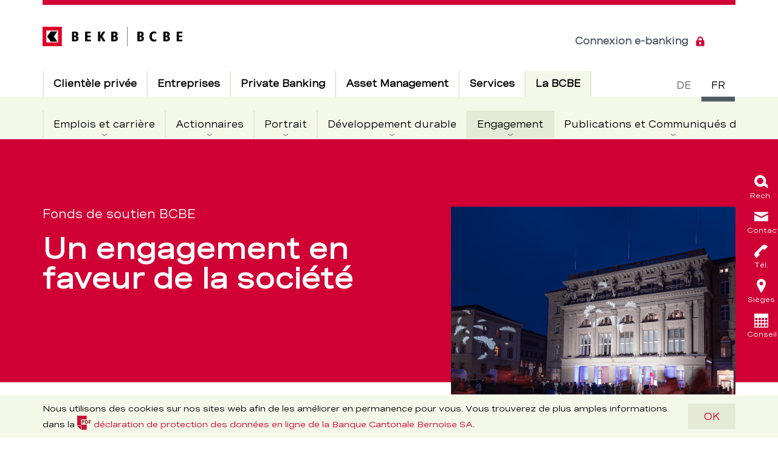

--- FILE ---
content_type: text/html; charset=utf-8
request_url: https://www.bcbe.ch/la-bcbe/engagement/fonds-de-soutien-bcbe
body_size: 240275
content:

	<!doctype html>
	<!--[if IE 7]>         <html lang="fr" class="no-js ie7 lte-ie9 lte-ie8 lte-ie7"> <![endif]-->
	<!--[if IE 8]>         <html lang="fr" class="no-js ie8 lte-ie9 lte-ie8">         <![endif]-->
	<!--[if IE 9]>         <html lang="fr" class="no-js ie9 lte-ie9">                 <![endif]-->
	<!--[if gt IE 9]><!--> <html lang="fr" class="no-js">                         <!--<![endif]-->
		<head>
			<meta charset="utf-8">
			<meta http-equiv="X-UA-Compatible" content="IE=edge">
			<meta name="viewport" content="width=device-width, initial-scale=1.0, maximum-scale=1.0, user-scalable=no" />

			

			<title>S&#39;engager par conviction. – Fonds de soutien BCBE  – BCBE</title>

	<meta name="description" content="La BCBE prend ses responsabilités: elle s’engage activement en faveur de la vie sociale dans les cantons de Berne et de Soleure. Autant de raisons qui nous animent à soutenir des projets dans les domaines de la culture, du sport et des loisirs, de l’écologie, de la formation, de la santé et du social, à condition qu’ils ne soient pas de nature purement commerciale. ">


	<link rel="icon" type="image/x-icon" href="/-/media/bekb/portal/favicon/favicon.ico?vs=1&amp;sc_lang=fr&amp;hash=B9245DE7A2F816E1DC0DFF035C74778E">

<link rel="apple-touch-icon" sizes="48x48" href="/assets/media/icons/apple-touch-icon-57x57.png" />
<link rel="apple-touch-icon" sizes="72x72" href="/assets/media/icons/apple-touch-icon-72x72.png" />
<link rel="apple-touch-icon" sizes="96x96" href="/assets/media/icons/apple-touch-icon-96x96.png" />
<link rel="apple-touch-icon" sizes="120x120" href="/assets/media/icons/apple-touch-icon-120x120.png" />
<link rel="apple-touch-icon" sizes="152x152" href="/assets/media/icons/apple-touch-icon-152x152.png" />
<link rel="apple-touch-icon" sizes="180x180" href="/assets/media/icons/apple-touch-icon-180x180.png" />
<link rel="apple-touch-icon" sizes="192x192" href="/assets/media/icons/apple-touch-icon-192x192.png" />
<link rel="apple-touch-icon-precomposed" sizes="152x152" href="/assets/media/icons/apple-touch-icon-152x152.png" />
<link rel="apple-touch-icon-precomposed" sizes="180x180" href="/assets/media/icons/apple-touch-icon-precomposed-180x180.png" />

	<!-- Twitter Card data -->
		
	<meta name="twitter:site" content="@bekbbcbe"/>	
	<meta name="twitter:title" content="S&#39;engager par conviction. – Fonds de soutien BCBE "/>	
	<meta name="twitter:description" content="La BCBE prend ses responsabilités: elle s’engage activement en faveur de la vie sociale dans les cantons de Berne et de Soleure. Autant de raisons qui nous animent à soutenir des projets dans les domaines de la culture, du sport et des loisirs, de l’écologie, de la formation, de la santé et du social, à condition qu’ils ne soient pas de nature purement commerciale. "/>	
	
		<meta name="twitter:image" content="https://www.bcbe.ch/-/media/bekb/portal/images/die-bekb/engagement/foerderfonds/bundesplatz_muesumsnacht_itt.png?mw=1280&amp;vs=1&amp;sc_lang=fr&amp;hash=518CA9887BD933D104E74A4B6932335A"/>
		<meta name="twitter:width" content="1280"/>
		<meta name="twitter:height" content="720"/>
		


	<!-- Open Graph data -->
	<meta property="og:title" content="S&#39;engager par conviction. – Fonds de soutien BCBE " />	
		
	<meta property="og:url" content="https://www.bcbe.ch/fr/la-bcbe/engagement/fonds-de-soutien-bcbe" />	
	<meta property="og:site_name" content="S&#39;engager par conviction. – Fonds de soutien BCBE  – BCBE" />	
	<meta property="og:description" content="La BCBE prend ses responsabilités: elle s’engage activement en faveur de la vie sociale dans les cantons de Berne et de Soleure. Autant de raisons qui nous animent à soutenir des projets dans les domaines de la culture, du sport et des loisirs, de l’écologie, de la formation, de la santé et du social, à condition qu’ils ne soient pas de nature purement commerciale. " />	
	
		<meta property="og:image" content="https://www.bcbe.ch/-/media/bekb/portal/images/die-bekb/engagement/foerderfonds/bundesplatz_muesumsnacht_itt.png?mw=1280&amp;vs=1&amp;sc_lang=fr&amp;hash=518CA9887BD933D104E74A4B6932335A" />
		<meta property="og:image:width" content="1280" />
		<meta property="og:image:height" content="720" />
		


<meta name="robots" content="index, follow">
<meta name="keywords" content="fonds de soutien, engagement, culture, sport, loisirs, écologie, formation, santé, social">
<link rel="canonical" href="https://www.bcbe.ch/la-bcbe/engagement/fonds-de-soutien-bcbe" />

	
		<link rel="alternate" href="https://www.bcbe.ch/la-bcbe/engagement/fonds-de-soutien-bcbe" hreflang="fr">
	
		<link rel="alternate" href="https://www.bekb.ch/de/die-bekb/engagement/bekb-foerderfonds" hreflang="de">
	
		<link rel="alternate" href="https://www.bekb.ch/die-bekb/engagement/bekb-foerderfonds" hreflang="de">
	
		<link rel="alternate" href="https://www.bcbe.ch/fr/la-bcbe/engagement/fonds-de-soutien-bcbe" hreflang="fr">
	



			<link rel="stylesheet" href="/api/theme/gettheme?id=504ba085-b1c9-4b8f-b08f-27de0aed149a&amp;sc_lang=fr&amp;sc_site=bcbe-portal&amp;v=c79b9842481d218c4723c9271d06a07d">

			

			

			<style>
				@font-face {
					font-family: "Icons";
					src: url("/assets/videofonts/Icons.eot");
					src: url("/assets/videofonts/Icons.woff") format("woff"),
					url("/assets/videofonts/Icons.ttf") format("truetype");
				}
			</style>

			<script src="/assets/js/head.min.js?v=c79b9842481d218c4723c9271d06a07d"></script>
			<script>
				rcw.i18n = Object.assign({}, rcw.i18n, {
					loading: 'Wird geladen'
				});
			</script>

			

			
				
					<script>
						window.digitalData = {"page": {"pageInfo":{"pageName":"S'engager par conviction. – Fonds de soutien BCBE ","pagePath":"/die-bekb/engagement/bekb-foerderfonds","language":"fr","pageId":"1a592c63-d795-4a6a-9aa9-498c635a602f","type":"page de présentation"},"attributes":{"url":null,"urlHostname":"www.bcbe.ch","urlPath":null,"app":"","vanityUrl":null},"category":{"breadcrumbs":["die bekb","engagement","bekb förderfonds"],"level01":"die bekb","level02":"engagement","level03":"bekb förderfonds"}} };
					</script>
				
				
					<script src="https://assets.adobedtm.com/9b3f976b0850/de7e68384a6f/launch-454308030c58.min.js?v=d903ec19477d466d4ed334d223ba28ba" async></script>
				
			
		</head>
		<body class="rcw-l-body rcw-l-body--topic " data-layout-mode=""  data-svgsprites-options='[&quot;/assets/media/svg/base.svg?v=c79b9842481d218c4723c9271d06a07d&quot;,&quot;/api/svgsprite/getsprite?sc_lang=fr&amp;sc_site=bcbe-portal&amp;v=c79b9842481d218c4723c9271d06a07d&quot;]'>

		<h1 class="rcw-u-visuallyhidden">S&#39;engager par conviction. – Fonds de soutien BCBE  – BCBE</h1>


	<div class="rcw-c-cookiedisclaimer" data-init="cookiedisclaimer" data-cookiedisclaimer-options='{&quot;animationTime&quot;:300,&quot;cookieName&quot;:&quot;BekbDisclaimer&quot;,&quot;cookieAge&quot;:31536000,&quot;variants&quot;:[],&quot;attributes&quot;:[],&quot;isExperienceEditor&quot;:false}'>
	<div class="rcw-c-cookiedisclaimer__content">
		<div class="rcw-c-cookiedisclaimer__text">
			
				<h2 class="rcw-c-title">
	Cookie Disclaimer
</h2>
			
			<p>Nous utilisons des cookies sur nos sites web afin de les am&eacute;liorer en permanence pour vous. Vous trouverez de plus amples informations dans la <a href="/-/media/bekb/portal/documents/legal/datenschutz-webseiten.pdf?vs=2&sc_lang=fr&hash=11D3C415676550B214E8D240A0DBA31B" class="rcw-c-link rcw-c-link--download"><svg class="rcw-c-svgicon rcw-c-svgicon--pdf"><use xlink:href='#pdf'></use></svg><span>d&eacute;claration de protection des donn&eacute;es en ligne de la Banque Cantonale Bernoise SA</span><span class="rcw-c-link__file-details">(PDF, 171,1 KB)</span></a>. </p>
		</div>
		
			<a  class="rcw-c-button" data-cookiedisclaimer="button"
	data-event-category="conversion"
	data-event-action="klick"
	data-event-label="OK"
>
	
	OK
</a>
		
	</div>
</div>

<header class="rcw-c-header" data-init="header hamburgermenu">

	<div class="rcw-c-skiplinks">

	
		<a href="#main" accesskey="1" title="[ALT + 1]" class="rcw-c-skiplinks__link">Direkt zum Inhalt</a>
	

</div>


	<div class="rcw-c-header__inner">
		<a href="/fr/" class="rcw-c-logo" itemscope="" itemtype="http://schema.org/Organization">
	
		<div class="rcw-c-logo__small">
			
				<img
	src="/-/media/bekb/svg-icons/logo-small.svg?vs=1&amp;sc_lang=fr&amp;hash=6B597AF0CD9C3A333E550E6076A24D89"
	alt="Logo BCBE, vers la page d&#39;accueil"
>

			
		</div>
	
	
		<div class="rcw-c-logo__normal">
			
				<img
	src="/-/media/bekb/svg-icons/logo.svg?vs=2&amp;sc_lang=fr&amp;hash=57736FF6C2735E758CDE03B2BAFF3DC5"
	alt="Logo BCBE, vers la page d&#39;accueil"
>

			
		</div>
	
</a>



		<div class="rcw-c-languageswitch" data-init="languageswitch">
	<h2 class="rcw-u-visuallyhidden">Commutateur de langue</h2>

	<ul class="rcw-c-languageswitch__items">
		
			<li class="rcw-c-languageswitch__item">
				<a href="https://www.bekb.ch/de/die-bekb/engagement/bekb-foerderfonds?referrer=/la-bcbe/engagement/fonds-de-soutien-bcbe" class="rcw-c-languageswitch__link">
					<abbr class="rcw-c-languageswitch__text" title="Deutsch">de</abbr>
				</a>
			</li>
		
			<li class="rcw-c-languageswitch__item is-current">
				<a href="/fr/la-bcbe/engagement/fonds-de-soutien-bcbe?referrer=/la-bcbe/engagement/fonds-de-soutien-bcbe" class="rcw-c-languageswitch__link" aria-current="true">
					<abbr class="rcw-c-languageswitch__text" title="français">fr</abbr>
				</a>
			</li>
		
	</ul>
</div>


		

		

		<div class="rcw-c-header__links-wrapper">
			<div class="rcw-c-loginlinks" >
	
		<a class="rcw-c-loginlinks__link rcw-c-loginlinks__link--desktop" 
			data-event-category="conversion"
			data-event-action="klick"
			data-event-label="Connexion e-banking"
			href="https://banking.bekb.ch/login/login.jsf?bank=5&amp;path=layout/bekb&amp;lang=fr" target="|Custom">
			Connexion e-banking
			
				<svg class="rcw-c-svgicon rcw-c-svgicon--lock rcw-c-svgicon--default-fill" aria-hidden="true">
	<use xlink:href="#lock" />
</svg>

			
		</a>
	
</div>


			<div class="rcw-c-button--cta-wrapper">
				<div class="rcw-c-headerbuttoncta" data-init="headerbuttoncta">
	
</div>

			</div>

			<button class="rcw-c-header__hamburger" data-hamburgermenu="openMobile">
				<svg class="rcw-c-svgicon rcw-c-svgicon--hamburger rcw-c-svgicon--default-fill" aria-hidden="true">
					<use xmlns:xlink="http://www.w3.org/1999/xlink" xlink:href="#hamburger"></use>
				</svg>
				<span class="rcw-u-visuallyhidden">Open menu</span>
			</button>
		</div>
	</div>

	<div class="rcw-c-header__content" data-hamburgermenu="headerContent">
		<div class="rcw-c-header__content-head">
			<div class="rcw-c-searchform" data-init="searchform flexforms formhelper" data-searchform-options='{ "autosuggest": {  "api": "/api/search/SearchSuggestions?sc_lang=fr&amp;sc_site=bcbe-portal&amp;sc_itemid=%7b1A592C63-D795-4A6A-9AA9-498C635A602F%7d", "params": {
  &quot;Root&quot;: &quot;{AE7A859B-78FB-4538-803A-0692B106D8B3}&quot;,
  &quot;MediaRoot&quot;: &quot;&quot;
}, "characterThreshold": 3 } }'>
	
	<form class="rcw-c-form rcw-c-control" action="/fr/recherche" data-init="flexform">
	
		
			<input type="text" name="Query" id="e2129f47-efaa-4af6-904d-2448e0f10578" placeholder="" class="rcw-c-form__field rcw-c-searchform__field rcw-c-input rcw-c-input--text" data-searchform="field" data-formhelper-animatelabel="">
			<label class="flex_label rcw-c-control__label rcw-c-control__label--animated" for="e2129f47-efaa-4af6-904d-2448e0f10578">Votre mot-clé</label>
		

		

		<button type="submit" class="rcw-c-form__submit rcw-c-form__submit--icon rcw-c-searchform__submit"
			data-event-category="service-navigation"
			data-event-action="suche"
			data-event-label="Recherche"
		>
			
				<svg class="rcw-c-svgicon rcw-c-svgicon--lupe rcw-c-form__icon rcw-c-svgicon--default-fill" aria-hidden="true">
	<use xlink:href="#lupe" />
</svg>

			
			Recherche
		</button>
	
	</form>
	
</div>


			<button class="rcw-c-header__close-menu" data-hamburgermenu="closeMobile">
				<span class="rcw-u-visuallyhidden">Close menu</span>
			</button>
		</div>

		<div class="rcw-c-mainnavigation" data-init="mainnavigation">
	<h2 class="rcw-u-visuallyhidden">Hauptnavigation</h2>

	<div class="rcw-c-mainnavigation__level rcw-c-mainnavigation__level--l1" data-header="level--l1">
		<ul class="rcw-c-mainnavigation__items rcw-c-mainnavigation__items--l1">
			
				<li class="rcw-c-mainnavigation__item rcw-c-mainnavigation__item--l1" data-mainnavigation="item-l1">
					<a href="https://www.bcbe.ch/fr/clientele-privee"  class="rcw-c-mainnavigation__link rcw-c-mainnavigation__link--l1
						
						
						 rcw-c-mainnavigation__link--expandable
						"
						 data-mainnavigation="link-l1"
						>

						

						<div class="rcw-c-mainnavigation__link-text">
							Clientèle privée
							
						</div>

						
					</a>

					
						<div class="rcw-c-mainnavigation__level rcw-c-mainnavigation__level--l2" data-header="level--l2">
							<ul class="rcw-c-mainnavigation__items rcw-c-mainnavigation__items--l2 rcw-c-mainnavigation__items">
								
									<li class="rcw-c-mainnavigation__item rcw-c-mainnavigation__item--overview">
										<a href="https://www.bcbe.ch/fr/clientele-privee" class="rcw-c-mainnavigation__link rcw-c-mainnavigation__link--l2
										
										"
										>
											<div class="rcw-c-mainnavigation__link-text">
												vers la vue d&#39;ensemble
												
											</div>
										</a>
									</li>
								
								
									<li class="rcw-c-mainnavigation__item rcw-c-mainnavigation__item--l2" data-mainnavigation="item-l2">
										<a href="https://www.bcbe.ch/fr/clientele-privee/comptes-et-cartes" class="rcw-c-mainnavigation__link rcw-c-mainnavigation__link--l2
											
											
											 rcw-c-mainnavigation__link--expandable
											"
											
											 data-mainnavigation="link-l2">
											<div class="rcw-c-mainnavigation__link-text">
												Comptes et cartes
												
												<span class="rcw-c-mainnavigation__link-go-top"> - Einklappen und zur übergeordneten Ebene zurückkehren</span>
											</div>

											
										</a>

										
											<div class="rcw-c-mainnavigation__level rcw-c-mainnavigation__level--l3" data-header="level--l3">
	
		
			<div class="rcw-c-mainnavigation__item rcw-c-mainnavigation__title-area ">

				
					<button class="rcw-c-mainnavigation__close" data-mainnavigation="close">
						fermer

						
							<svg class="rcw-c-svgicon rcw-c-svgicon--close rcw-c-svgicon--default-fill">
	<use xlink:href="#close" />
</svg>

						
					</button>
				

				<div class="rcw-c-mainnavigation__title-container">
					

					<a href="https://www.bcbe.ch/fr/clientele-privee/comptes-et-cartes" class="rcw-c-mainnavigation__link rcw-c-mainnavigation__title-wrapper ">
						<div class="rcw-c-mainnavigation__title">vers la vue d&#39;ensemble</div>
						<div class="rcw-c-mainnavigation__subtitle">Comptes et cartes</div>
					</a>
				</div>

			</div>
		

		<div class="rcw-c-mainnavigation__items-wrapper">
			
				<ul class="rcw-c-mainnavigation__items rcw-c-mainnavigation__items--l3">
					
						<li class="rcw-c-mainnavigation__item rcw-c-mainnavigation__item--l3" data-mainnavigation="item-l3">
							<a href="https://www.bcbe.ch/fr/clientele-privee/comptes-et-cartes/solutions-bancaires" class="rcw-c-mainnavigation__link rcw-c-mainnavigation__link--l3
							
							
							 rcw-c-mainnavigation__link--expandable"
							
							 data-mainnavigation="link-l3">
								<div class="rcw-c-mainnavigation__link-text">Paquets bancaires
									<span class="rcw-c-mainnavigation__link-go-top">Einklappen und zur übergeordneten Ebene zurückkehren</span>
								</div>

								
							</a>

							
								<div class="rcw-c-mainnavigation__level rcw-c-mainnavigation__level--l4" data-header="level--l4" data-mainnavigation-content="level">
	<ul class="rcw-c-mainnavigation__items rcw-c-mainnavigation__items--l4">
		
			<li class="rcw-c-mainnavigation__item rcw-c-mainnavigation__item--overview">
				<a href="https://www.bcbe.ch/fr/clientele-privee/comptes-et-cartes/solutions-bancaires" class="rcw-c-mainnavigation__link rcw-c-mainnavigation__link--l4
				
				
				rcw-c-mainnavigation__link--flyout" >
					<div class="rcw-c-mainnavigation__link-text">vers la vue d&#39;ensemble</div>
				</a>
			</li>
		
		
			<li class="rcw-c-mainnavigation__item rcw-c-mainnavigation__item--l4">
				<a href="https://www.bcbe.ch/fr/clientele-privee/comptes-et-cartes/solutions-bancaires/enfants" class="rcw-c-mainnavigation__link rcw-c-mainnavigation__link--l4
					
					
					
					"
					
					>
					<div class="rcw-c-mainnavigation__link-text">Pour les enfants jusqu&#39;à 11 ans
						
					</div>

					
				</a>

				
			</li>
		
			<li class="rcw-c-mainnavigation__item rcw-c-mainnavigation__item--l4">
				<a href="https://www.bcbe.ch/fr/clientele-privee/comptes-et-cartes/solutions-bancaires/jeunes-et-apprentis" class="rcw-c-mainnavigation__link rcw-c-mainnavigation__link--l4
					
					
					
					"
					
					>
					<div class="rcw-c-mainnavigation__link-text">Pour les jeunes de 12 à 17 ans
						
					</div>

					
				</a>

				
			</li>
		
			<li class="rcw-c-mainnavigation__item rcw-c-mainnavigation__item--l4">
				<a href="https://www.bcbe.ch/fr/clientele-privee/comptes-et-cartes/solutions-bancaires/moins-30-ans" class="rcw-c-mainnavigation__link rcw-c-mainnavigation__link--l4
					
					
					
					"
					
					>
					<div class="rcw-c-mainnavigation__link-text">Pour les jeunes adultes jusqu&#39;à 30 ans
						
					</div>

					
				</a>

				
			</li>
		
			<li class="rcw-c-mainnavigation__item rcw-c-mainnavigation__item--l4">
				<a href="https://www.bcbe.ch/fr/clientele-privee/comptes-et-cartes/solutions-bancaires/plus-30-ans" class="rcw-c-mainnavigation__link rcw-c-mainnavigation__link--l4
					
					
					
					"
					
					>
					<div class="rcw-c-mainnavigation__link-text">Pour les adultes à partir de 30 ans
						
					</div>

					
				</a>

				
			</li>
		
	</ul>
</div>

							
						</li>
					
						<li class="rcw-c-mainnavigation__item rcw-c-mainnavigation__item--l3" data-mainnavigation="item-l3">
							<a href="https://www.bcbe.ch/fr/clientele-privee/comptes-et-cartes/comptes-de-virement" class="rcw-c-mainnavigation__link rcw-c-mainnavigation__link--l3
							
							
							 rcw-c-mainnavigation__link--expandable"
							
							 data-mainnavigation="link-l3">
								<div class="rcw-c-mainnavigation__link-text">Comptes de paiement
									<span class="rcw-c-mainnavigation__link-go-top">Einklappen und zur übergeordneten Ebene zurückkehren</span>
								</div>

								
							</a>

							
								<div class="rcw-c-mainnavigation__level rcw-c-mainnavigation__level--l4" data-header="level--l4" data-mainnavigation-content="level">
	<ul class="rcw-c-mainnavigation__items rcw-c-mainnavigation__items--l4">
		
			<li class="rcw-c-mainnavigation__item rcw-c-mainnavigation__item--overview">
				<a href="https://www.bcbe.ch/fr/clientele-privee/comptes-et-cartes/comptes-de-virement" class="rcw-c-mainnavigation__link rcw-c-mainnavigation__link--l4
				
				
				rcw-c-mainnavigation__link--flyout" >
					<div class="rcw-c-mainnavigation__link-text">vers la vue d&#39;ensemble</div>
				</a>
			</li>
		
		
			<li class="rcw-c-mainnavigation__item rcw-c-mainnavigation__item--l4">
				<a href="https://www.bcbe.ch/fr/clientele-privee/comptes-et-cartes/comptes-de-virement/compte-jeunesse" class="rcw-c-mainnavigation__link rcw-c-mainnavigation__link--l4
					
					
					
					"
					
					>
					<div class="rcw-c-mainnavigation__link-text">Compte jeunesse
						
					</div>

					
				</a>

				
			</li>
		
			<li class="rcw-c-mainnavigation__item rcw-c-mainnavigation__item--l4">
				<a href="https://www.bcbe.ch/fr/clientele-privee/comptes-et-cartes/comptes-de-virement/compte-prive" class="rcw-c-mainnavigation__link rcw-c-mainnavigation__link--l4
					
					
					
					"
					
					>
					<div class="rcw-c-mainnavigation__link-text">Compte privé
						
					</div>

					
				</a>

				
			</li>
		
	</ul>
</div>

							
						</li>
					
				</ul>
			
				<ul class="rcw-c-mainnavigation__items rcw-c-mainnavigation__items--l3">
					
						<li class="rcw-c-mainnavigation__item rcw-c-mainnavigation__item--l3" data-mainnavigation="item-l3">
							<a href="https://www.bcbe.ch/fr/clientele-privee/comptes-et-cartes/comptes-depargne" class="rcw-c-mainnavigation__link rcw-c-mainnavigation__link--l3
							
							
							 rcw-c-mainnavigation__link--expandable"
							
							 data-mainnavigation="link-l3">
								<div class="rcw-c-mainnavigation__link-text">Comptes d&#39;épargne
									<span class="rcw-c-mainnavigation__link-go-top">Einklappen und zur übergeordneten Ebene zurückkehren</span>
								</div>

								
							</a>

							
								<div class="rcw-c-mainnavigation__level rcw-c-mainnavigation__level--l4" data-header="level--l4" data-mainnavigation-content="level">
	<ul class="rcw-c-mainnavigation__items rcw-c-mainnavigation__items--l4">
		
			<li class="rcw-c-mainnavigation__item rcw-c-mainnavigation__item--overview">
				<a href="https://www.bcbe.ch/fr/clientele-privee/comptes-et-cartes/comptes-depargne" class="rcw-c-mainnavigation__link rcw-c-mainnavigation__link--l4
				
				
				rcw-c-mainnavigation__link--flyout" >
					<div class="rcw-c-mainnavigation__link-text">vers la vue d&#39;ensemble</div>
				</a>
			</li>
		
		
			<li class="rcw-c-mainnavigation__item rcw-c-mainnavigation__item--l4">
				<a href="https://www.bcbe.ch/fr/clientele-privee/comptes-et-cartes/comptes-depargne/compte-pour-enfants" class="rcw-c-mainnavigation__link rcw-c-mainnavigation__link--l4
					
					
					
					"
					
					>
					<div class="rcw-c-mainnavigation__link-text">Compte pour enfants
						
					</div>

					
				</a>

				
			</li>
		
			<li class="rcw-c-mainnavigation__item rcw-c-mainnavigation__item--l4">
				<a href="https://www.bcbe.ch/fr/clientele-privee/comptes-et-cartes/comptes-depargne/compte-depargne-cadeau" class="rcw-c-mainnavigation__link rcw-c-mainnavigation__link--l4
					
					
					
					"
					
					>
					<div class="rcw-c-mainnavigation__link-text">Compte d’épargne cadeau
						
					</div>

					
				</a>

				
			</li>
		
			<li class="rcw-c-mainnavigation__item rcw-c-mainnavigation__item--l4">
				<a href="https://www.bcbe.ch/fr/clientele-privee/comptes-et-cartes/comptes-depargne/compte-depargne-jeunesse" class="rcw-c-mainnavigation__link rcw-c-mainnavigation__link--l4
					
					
					
					"
					
					>
					<div class="rcw-c-mainnavigation__link-text">Compte d’épargne jeunesse
						
					</div>

					
				</a>

				
			</li>
		
			<li class="rcw-c-mainnavigation__item rcw-c-mainnavigation__item--l4">
				<a href="https://www.bcbe.ch/fr/clientele-privee/comptes-et-cartes/comptes-depargne/compte-depargne" class="rcw-c-mainnavigation__link rcw-c-mainnavigation__link--l4
					
					
					
					"
					
					>
					<div class="rcw-c-mainnavigation__link-text">Compte d’épargne
						
					</div>

					
				</a>

				
			</li>
		
			<li class="rcw-c-mainnavigation__item rcw-c-mainnavigation__item--l4">
				<a href="https://www.bcbe.ch/fr/clientele-privee/comptes-et-cartes/comptes-depargne/compte-depargne-placement" class="rcw-c-mainnavigation__link rcw-c-mainnavigation__link--l4
					
					
					
					"
					
					>
					<div class="rcw-c-mainnavigation__link-text">Compte d’épargne placement
						
					</div>

					
				</a>

				
			</li>
		
			<li class="rcw-c-mainnavigation__item rcw-c-mainnavigation__item--l4">
				<a href="https://www.bcbe.ch/fr/clientele-privee/comptes-et-cartes/comptes-depargne/compte-depargne-actionnaire" class="rcw-c-mainnavigation__link rcw-c-mainnavigation__link--l4
					
					
					
					"
					
					>
					<div class="rcw-c-mainnavigation__link-text">Compte d&#39;épargne actionnaire
						
					</div>

					
				</a>

				
			</li>
		
			<li class="rcw-c-mainnavigation__item rcw-c-mainnavigation__item--l4">
				<a href="https://www.bcbe.ch/fr/clientele-privee/comptes-et-cartes/comptes-depargne/compte-de-garantie-de-loyer" class="rcw-c-mainnavigation__link rcw-c-mainnavigation__link--l4
					
					
					
					"
					
					>
					<div class="rcw-c-mainnavigation__link-text">Compte de garantie de loyer
						
					</div>

					
				</a>

				
			</li>
		
	</ul>
</div>

							
						</li>
					
				</ul>
			
				<ul class="rcw-c-mainnavigation__items rcw-c-mainnavigation__items--l3">
					
						<li class="rcw-c-mainnavigation__item rcw-c-mainnavigation__item--l3" data-mainnavigation="item-l3">
							<a href="https://www.bcbe.ch/fr/clientele-privee/comptes-et-cartes/comptes-de-prevoyance" class="rcw-c-mainnavigation__link rcw-c-mainnavigation__link--l3
							
							
							 rcw-c-mainnavigation__link--expandable"
							
							 data-mainnavigation="link-l3">
								<div class="rcw-c-mainnavigation__link-text">Comptes de prévoyance
									<span class="rcw-c-mainnavigation__link-go-top">Einklappen und zur übergeordneten Ebene zurückkehren</span>
								</div>

								
							</a>

							
								<div class="rcw-c-mainnavigation__level rcw-c-mainnavigation__level--l4" data-header="level--l4" data-mainnavigation-content="level">
	<ul class="rcw-c-mainnavigation__items rcw-c-mainnavigation__items--l4">
		
			<li class="rcw-c-mainnavigation__item rcw-c-mainnavigation__item--overview">
				<a href="https://www.bcbe.ch/fr/clientele-privee/comptes-et-cartes/comptes-de-prevoyance" class="rcw-c-mainnavigation__link rcw-c-mainnavigation__link--l4
				
				
				rcw-c-mainnavigation__link--flyout" >
					<div class="rcw-c-mainnavigation__link-text">vers la vue d&#39;ensemble</div>
				</a>
			</li>
		
		
			<li class="rcw-c-mainnavigation__item rcw-c-mainnavigation__item--l4">
				<a href="https://www.bcbe.ch/fr/clientele-privee/comptes-et-cartes/comptes-de-prevoyance/compte-epargne-3" class="rcw-c-mainnavigation__link rcw-c-mainnavigation__link--l4
					
					
					
					"
					
					>
					<div class="rcw-c-mainnavigation__link-text">Compte Épargne 3
						
					</div>

					
				</a>

				
			</li>
		
			<li class="rcw-c-mainnavigation__item rcw-c-mainnavigation__item--l4">
				<a href="https://www.bcbe.ch/fr/clientele-privee/comptes-et-cartes/comptes-de-prevoyance/compte-de-libre-passage" class="rcw-c-mainnavigation__link rcw-c-mainnavigation__link--l4
					
					
					
					"
					
					>
					<div class="rcw-c-mainnavigation__link-text">Compte de libre passage
						
					</div>

					
				</a>

				
			</li>
		
	</ul>
</div>

							
						</li>
					
						<li class="rcw-c-mainnavigation__item rcw-c-mainnavigation__item--l3" data-mainnavigation="item-l3">
							<a href="https://www.bcbe.ch/fr/clientele-privee/comptes-et-cartes/cartes-bancaires-et-cartes-de-credit" class="rcw-c-mainnavigation__link rcw-c-mainnavigation__link--l3
							
							
							 rcw-c-mainnavigation__link--expandable"
							
							 data-mainnavigation="link-l3">
								<div class="rcw-c-mainnavigation__link-text">Cartes de débit et cartes de crédit
									<span class="rcw-c-mainnavigation__link-go-top">Einklappen und zur übergeordneten Ebene zurückkehren</span>
								</div>

								
							</a>

							
								<div class="rcw-c-mainnavigation__level rcw-c-mainnavigation__level--l4" data-header="level--l4" data-mainnavigation-content="level">
	<ul class="rcw-c-mainnavigation__items rcw-c-mainnavigation__items--l4">
		
			<li class="rcw-c-mainnavigation__item rcw-c-mainnavigation__item--overview">
				<a href="https://www.bcbe.ch/fr/clientele-privee/comptes-et-cartes/cartes-bancaires-et-cartes-de-credit" class="rcw-c-mainnavigation__link rcw-c-mainnavigation__link--l4
				
				
				rcw-c-mainnavigation__link--flyout" >
					<div class="rcw-c-mainnavigation__link-text">vers la vue d&#39;ensemble</div>
				</a>
			</li>
		
		
			<li class="rcw-c-mainnavigation__item rcw-c-mainnavigation__item--l4">
				<a href="https://www.bcbe.ch/fr/clientele-privee/comptes-et-cartes/cartes-bancaires-et-cartes-de-credit/debit-mastercard" class="rcw-c-mainnavigation__link rcw-c-mainnavigation__link--l4
					
					
					
					"
					
					>
					<div class="rcw-c-mainnavigation__link-text">Carte Debit Mastercard
						
					</div>

					
				</a>

				
			</li>
		
			<li class="rcw-c-mainnavigation__item rcw-c-mainnavigation__item--l4">
				<a href="https://www.bcbe.ch/fr/clientele-privee/comptes-et-cartes/cartes-bancaires-et-cartes-de-credit/stucard" class="rcw-c-mainnavigation__link rcw-c-mainnavigation__link--l4
					
					
					
					"
					
					>
					<div class="rcw-c-mainnavigation__link-text">Carte Debit Mastercard Stu
						
					</div>

					
				</a>

				
			</li>
		
			<li class="rcw-c-mainnavigation__item rcw-c-mainnavigation__item--l4">
				<a href="https://www.bcbe.ch/fr/clientele-privee/comptes-et-cartes/cartes-bancaires-et-cartes-de-credit/cartes-de-credit" class="rcw-c-mainnavigation__link rcw-c-mainnavigation__link--l4
					
					
					
					"
					
					>
					<div class="rcw-c-mainnavigation__link-text">Cartes de crédit
						
					</div>

					
				</a>

				
			</li>
		
			<li class="rcw-c-mainnavigation__item rcw-c-mainnavigation__item--l4">
				<a href="https://www.bcbe.ch/fr/clientele-privee/comptes-et-cartes/cartes-bancaires-et-cartes-de-credit/carte-client-bcbe" class="rcw-c-mainnavigation__link rcw-c-mainnavigation__link--l4
					
					
					
					"
					
					>
					<div class="rcw-c-mainnavigation__link-text">Carte client BCBE
						
					</div>

					
				</a>

				
			</li>
		
	</ul>
</div>

							
						</li>
					
				</ul>
			
		</div>
	
</div>

										
									</li>
								
									<li class="rcw-c-mainnavigation__item rcw-c-mainnavigation__item--l2" data-mainnavigation="item-l2">
										<a href="https://www.bcbe.ch/fr/clientele-privee/placements" class="rcw-c-mainnavigation__link rcw-c-mainnavigation__link--l2
											
											
											 rcw-c-mainnavigation__link--expandable
											"
											
											 data-mainnavigation="link-l2">
											<div class="rcw-c-mainnavigation__link-text">
												Placements
												
												<span class="rcw-c-mainnavigation__link-go-top"> - Einklappen und zur übergeordneten Ebene zurückkehren</span>
											</div>

											
										</a>

										
											<div class="rcw-c-mainnavigation__level rcw-c-mainnavigation__level--l3" data-header="level--l3">
	
		
			<div class="rcw-c-mainnavigation__item rcw-c-mainnavigation__title-area ">

				
					<button class="rcw-c-mainnavigation__close" data-mainnavigation="close">
						fermer

						
							<svg class="rcw-c-svgicon rcw-c-svgicon--close rcw-c-svgicon--default-fill">
	<use xlink:href="#close" />
</svg>

						
					</button>
				

				<div class="rcw-c-mainnavigation__title-container">
					

					<a href="https://www.bcbe.ch/fr/clientele-privee/placements" class="rcw-c-mainnavigation__link rcw-c-mainnavigation__title-wrapper ">
						<div class="rcw-c-mainnavigation__title">vers la vue d&#39;ensemble</div>
						<div class="rcw-c-mainnavigation__subtitle">Placements</div>
					</a>
				</div>

			</div>
		

		<div class="rcw-c-mainnavigation__items-wrapper">
			
				<ul class="rcw-c-mainnavigation__items rcw-c-mainnavigation__items--l3">
					
						<li class="rcw-c-mainnavigation__item rcw-c-mainnavigation__item--l3">
							<a href="https://www.bcbe.ch/fr/clientele-privee/placements/placement-durable" class="rcw-c-mainnavigation__link rcw-c-mainnavigation__link--l3
							
							
							"
							
							>
								<div class="rcw-c-mainnavigation__link-text">Investir de manière durable
									
								</div>

								
							</a>

							
						</li>
					
						<li class="rcw-c-mainnavigation__item rcw-c-mainnavigation__item--l3">
							<a href="https://www.bcbe.ch/fr/clientele-privee/placements/strategie-de-placement" class="rcw-c-mainnavigation__link rcw-c-mainnavigation__link--l3
							
							
							"
							
							>
								<div class="rcw-c-mainnavigation__link-text">Stratégie de placement 
									
								</div>

								
							</a>

							
						</li>
					
						<li class="rcw-c-mainnavigation__item rcw-c-mainnavigation__item--l3">
							<a href="https://www.bcbe.ch/fr/clientele-privee/placements/conseil-en-placement" class="rcw-c-mainnavigation__link rcw-c-mainnavigation__link--l3
							
							
							"
							
							>
								<div class="rcw-c-mainnavigation__link-text">Conseil en placement
									
								</div>

								
							</a>

							
						</li>
					
						<li class="rcw-c-mainnavigation__item rcw-c-mainnavigation__item--l3">
							<a href="https://www.bcbe.ch/fr/clientele-privee/placements/gestion-de-fortune" class="rcw-c-mainnavigation__link rcw-c-mainnavigation__link--l3
							
							
							"
							
							>
								<div class="rcw-c-mainnavigation__link-text">Gestion de fortune
									
								</div>

								
							</a>

							
						</li>
					
						<li class="rcw-c-mainnavigation__item rcw-c-mainnavigation__item--l3">
							<a href="https://www.bcbe.ch/fr/clientele-privee/placements/execution-only" class="rcw-c-mainnavigation__link rcw-c-mainnavigation__link--l3
							
							
							"
							
							>
								<div class="rcw-c-mainnavigation__link-text">Execution only
									
								</div>

								
							</a>

							
						</li>
					
				</ul>
			
				<ul class="rcw-c-mainnavigation__items rcw-c-mainnavigation__items--l3">
					
						<li class="rcw-c-mainnavigation__item rcw-c-mainnavigation__item--l3" data-mainnavigation="item-l3">
							<a href="https://www.bcbe.ch/fr/clientele-privee/placements/produits-de-placement" class="rcw-c-mainnavigation__link rcw-c-mainnavigation__link--l3
							
							
							 rcw-c-mainnavigation__link--expandable"
							
							 data-mainnavigation="link-l3">
								<div class="rcw-c-mainnavigation__link-text">Produits de placement
									<span class="rcw-c-mainnavigation__link-go-top">Einklappen und zur übergeordneten Ebene zurückkehren</span>
								</div>

								
							</a>

							
								<div class="rcw-c-mainnavigation__level rcw-c-mainnavigation__level--l4" data-header="level--l4" data-mainnavigation-content="level">
	<ul class="rcw-c-mainnavigation__items rcw-c-mainnavigation__items--l4">
		
			<li class="rcw-c-mainnavigation__item rcw-c-mainnavigation__item--overview">
				<a href="https://www.bcbe.ch/fr/clientele-privee/placements/produits-de-placement" class="rcw-c-mainnavigation__link rcw-c-mainnavigation__link--l4
				
				
				rcw-c-mainnavigation__link--flyout" >
					<div class="rcw-c-mainnavigation__link-text">vers la vue d&#39;ensemble</div>
				</a>
			</li>
		
		
			<li class="rcw-c-mainnavigation__item rcw-c-mainnavigation__item--l4" data-mainnavigation="item-l4">
				<a href="https://www.bcbe.ch/fr/clientele-privee/placements/produits-de-placement/fonds-bcbe" class="rcw-c-mainnavigation__link rcw-c-mainnavigation__link--l4
					
					
					 rcw-c-mainnavigation__link--expandable
					"
					
					 data-mainnavigation="link-l4">
					<div class="rcw-c-mainnavigation__link-text">Fonds BCBE
						<span class="rcw-c-mainnavigation__link-go-top">Einklappen und zur übergeordneten Ebene zurückkehren</span>
					</div>

					
				</a>

				
					<div class="rcw-c-mainnavigation__level rcw-c-mainnavigation__level--l5" data-header="level--l5" data-mainnavigation-content="level">
	<ul class="rcw-c-mainnavigation__items rcw-c-mainnavigation__items--l5">
		
			<li class="rcw-c-mainnavigation__item rcw-c-mainnavigation__item--overview">
				<a href="https://www.bcbe.ch/fr/clientele-privee/placements/produits-de-placement/fonds-bcbe" class="rcw-c-mainnavigation__link rcw-c-mainnavigation__link--l5
				
				
				rcw-c-mainnavigation__link--flyout" >
					<div class="rcw-c-mainnavigation__link-text">vers la vue d&#39;ensemble</div>
				</a>
			</li>
		
		
			<li class="rcw-c-mainnavigation__item rcw-c-mainnavigation__item--l5">
				<a href="https://www.bcbe.ch/fr/clientele-privee/placements/produits-de-placement/fonds-bcbe/bcbe-fonds-strategiques" class="rcw-c-mainnavigation__link rcw-c-mainnavigation__link--l5
					
					
					
					"
					
					>
					<div class="rcw-c-mainnavigation__link-text">BCBE Fonds stratégiques
						
					</div>

					
				</a>

				
			</li>
		
			<li class="rcw-c-mainnavigation__item rcw-c-mainnavigation__item--l5">
				<a href="https://www.bcbe.ch/fr/clientele-privee/placements/produits-de-placement/fonds-bcbe/bcbe-fonds-obligataires" class="rcw-c-mainnavigation__link rcw-c-mainnavigation__link--l5
					
					
					
					"
					
					>
					<div class="rcw-c-mainnavigation__link-text">BCBE Fonds obligataires
						
					</div>

					
				</a>

				
			</li>
		
			<li class="rcw-c-mainnavigation__item rcw-c-mainnavigation__item--l5">
				<a href="https://www.bcbe.ch/fr/clientele-privee/placements/produits-de-placement/fonds-bcbe/bcbe-fonds-en-actions" class="rcw-c-mainnavigation__link rcw-c-mainnavigation__link--l5
					
					
					
					"
					
					>
					<div class="rcw-c-mainnavigation__link-text">BCBE Fonds en actions
						
					</div>

					
				</a>

				
			</li>
		
			<li class="rcw-c-mainnavigation__item rcw-c-mainnavigation__item--l5">
				<a href="/fr/clientele-privee/prevoyance/solutions-de-prevoyance/fonds-de-prevoyance" class="rcw-c-mainnavigation__link rcw-c-mainnavigation__link--l5
					
					
					
					"
					
					>
					<div class="rcw-c-mainnavigation__link-text">BCBE Fonds de prévoyance
						
					</div>

					
				</a>

				
			</li>
		
	</ul>
</div>

				
			</li>
		
			<li class="rcw-c-mainnavigation__item rcw-c-mainnavigation__item--l4">
				<a href="https://www.bcbe.ch/fr/clientele-privee/placements/produits-de-placement/plan-depargne-en-fonds-bcbe" class="rcw-c-mainnavigation__link rcw-c-mainnavigation__link--l4
					
					
					
					"
					
					>
					<div class="rcw-c-mainnavigation__link-text">Plan d’épargne en fonds BCBE
						
					</div>

					
				</a>

				
			</li>
		
			<li class="rcw-c-mainnavigation__item rcw-c-mainnavigation__item--l4">
				<a href="https://www.bcbe.ch/fr/clientele-privee/placements/produits-de-placement/action-nominative-bcbe" class="rcw-c-mainnavigation__link rcw-c-mainnavigation__link--l4
					
					
					
					"
					
					>
					<div class="rcw-c-mainnavigation__link-text">Action nominative BCBE
						
					</div>

					
				</a>

				
			</li>
		
			<li class="rcw-c-mainnavigation__item rcw-c-mainnavigation__item--l4">
				<a href="https://www.bcbe.ch/fr/clientele-privee/placements/produits-de-placement/obligations-de-caisse-bcbe" class="rcw-c-mainnavigation__link rcw-c-mainnavigation__link--l4
					
					
					
					"
					
					>
					<div class="rcw-c-mainnavigation__link-text">Obligations de caisse BCBE
						
					</div>

					
				</a>

				
			</li>
		
			<li class="rcw-c-mainnavigation__item rcw-c-mainnavigation__item--l4">
				<a href="https://www.bcbe.ch/fr/clientele-privee/placements/produits-de-placement/or-et-metaux-precieux" class="rcw-c-mainnavigation__link rcw-c-mainnavigation__link--l4
					
					
					
					"
					
					>
					<div class="rcw-c-mainnavigation__link-text">Or et métaux précieux
						
					</div>

					
				</a>

				
			</li>
		
			<li class="rcw-c-mainnavigation__item rcw-c-mainnavigation__item--l4">
				<a href="https://www.bcbe.ch/fr/clientele-privee/placements/produits-de-placement/depot-de-titres" class="rcw-c-mainnavigation__link rcw-c-mainnavigation__link--l4
					
					
					
					"
					
					>
					<div class="rcw-c-mainnavigation__link-text">Dépôt de titres
						
					</div>

					
				</a>

				
			</li>
		
			<li class="rcw-c-mainnavigation__item rcw-c-mainnavigation__item--l4">
				<a href="https://www.bcbe.ch/fr/clientele-privee/placements/produits-de-placement/compte-de-titres" class="rcw-c-mainnavigation__link rcw-c-mainnavigation__link--l4
					
					
					
					"
					
					>
					<div class="rcw-c-mainnavigation__link-text">Compte de titres
						
					</div>

					
				</a>

				
			</li>
		
	</ul>
</div>

							
						</li>
					
				</ul>
			
		</div>
	
</div>

										
									</li>
								
									<li class="rcw-c-mainnavigation__item rcw-c-mainnavigation__item--l2" data-mainnavigation="item-l2">
										<a href="https://www.bcbe.ch/fr/clientele-privee/hypotheques-et-credits" class="rcw-c-mainnavigation__link rcw-c-mainnavigation__link--l2
											
											
											 rcw-c-mainnavigation__link--expandable
											"
											
											 data-mainnavigation="link-l2">
											<div class="rcw-c-mainnavigation__link-text">
												Hypothèques et crédits
												
												<span class="rcw-c-mainnavigation__link-go-top"> - Einklappen und zur übergeordneten Ebene zurückkehren</span>
											</div>

											
										</a>

										
											<div class="rcw-c-mainnavigation__level rcw-c-mainnavigation__level--l3" data-header="level--l3">
	
		
			<div class="rcw-c-mainnavigation__item rcw-c-mainnavigation__title-area ">

				
					<button class="rcw-c-mainnavigation__close" data-mainnavigation="close">
						fermer

						
							<svg class="rcw-c-svgicon rcw-c-svgicon--close rcw-c-svgicon--default-fill">
	<use xlink:href="#close" />
</svg>

						
					</button>
				

				<div class="rcw-c-mainnavigation__title-container">
					

					<a href="https://www.bcbe.ch/fr/clientele-privee/hypotheques-et-credits" class="rcw-c-mainnavigation__link rcw-c-mainnavigation__title-wrapper ">
						<div class="rcw-c-mainnavigation__title">vers la vue d&#39;ensemble</div>
						<div class="rcw-c-mainnavigation__subtitle">Hypothèques et crédits</div>
					</a>
				</div>

			</div>
		

		<div class="rcw-c-mainnavigation__items-wrapper">
			
				<ul class="rcw-c-mainnavigation__items rcw-c-mainnavigation__items--l3">
					
						<li class="rcw-c-mainnavigation__item rcw-c-mainnavigation__item--l3" data-mainnavigation="item-l3">
							<a href="https://www.bcbe.ch/fr/clientele-privee/hypotheques-et-credits/devenir-proprietaire" class="rcw-c-mainnavigation__link rcw-c-mainnavigation__link--l3
							
							
							 rcw-c-mainnavigation__link--expandable"
							
							 data-mainnavigation="link-l3">
								<div class="rcw-c-mainnavigation__link-text">Devenir propriétaire
									<span class="rcw-c-mainnavigation__link-go-top">Einklappen und zur übergeordneten Ebene zurückkehren</span>
								</div>

								
							</a>

							
								<div class="rcw-c-mainnavigation__level rcw-c-mainnavigation__level--l4" data-header="level--l4" data-mainnavigation-content="level">
	<ul class="rcw-c-mainnavigation__items rcw-c-mainnavigation__items--l4">
		
			<li class="rcw-c-mainnavigation__item rcw-c-mainnavigation__item--overview">
				<a href="https://www.bcbe.ch/fr/clientele-privee/hypotheques-et-credits/devenir-proprietaire" class="rcw-c-mainnavigation__link rcw-c-mainnavigation__link--l4
				
				
				rcw-c-mainnavigation__link--flyout" >
					<div class="rcw-c-mainnavigation__link-text">vers la vue d&#39;ensemble</div>
				</a>
			</li>
		
		
			<li class="rcw-c-mainnavigation__item rcw-c-mainnavigation__item--l4">
				<a href="https://www.bcbe.ch/fr/clientele-privee/hypotheques-et-credits/devenir-proprietaire/calculateur-dhypotheque" class="rcw-c-mainnavigation__link rcw-c-mainnavigation__link--l4
					
					
					
					"
					
					>
					<div class="rcw-c-mainnavigation__link-text">Calculateur d’hypothèque
						
					</div>

					
				</a>

				
			</li>
		
			<li class="rcw-c-mainnavigation__item rcw-c-mainnavigation__item--l4">
				<a href="https://www.bcbe.ch/fr/clientele-privee/hypotheques-et-credits/devenir-proprietaire/subventions" class="rcw-c-mainnavigation__link rcw-c-mainnavigation__link--l4
					
					
					
					"
					
					>
					<div class="rcw-c-mainnavigation__link-text">Subventions pour l&#39;assainissement énergétique de biens immobiliers
						
					</div>

					
				</a>

				
			</li>
		
			<li class="rcw-c-mainnavigation__item rcw-c-mainnavigation__item--l4">
				<a href="https://www.bcbe.ch/fr/clientele-privee/hypotheques-et-credits/devenir-proprietaire/propriete-et-impots" class="rcw-c-mainnavigation__link rcw-c-mainnavigation__link--l4
					
					
					
					"
					
					>
					<div class="rcw-c-mainnavigation__link-text">Propriété et impôts
						
					</div>

					
				</a>

				
			</li>
		
			<li class="rcw-c-mainnavigation__item rcw-c-mainnavigation__item--l4">
				<a href="https://www.bcbe.ch/fr/clientele-privee/hypotheques-et-credits/devenir-proprietaire/amortir-une-hypotheque" class="rcw-c-mainnavigation__link rcw-c-mainnavigation__link--l4
					
					
					
					"
					
					>
					<div class="rcw-c-mainnavigation__link-text">Amortir une hypothèque
						
					</div>

					
				</a>

				
			</li>
		
			<li class="rcw-c-mainnavigation__item rcw-c-mainnavigation__item--l4">
				<a href="https://www.bcbe.ch/fr/clientele-privee/hypotheques-et-credits/devenir-proprietaire/prolonger-une-hypotheque" class="rcw-c-mainnavigation__link rcw-c-mainnavigation__link--l4
					
					
					
					"
					
					>
					<div class="rcw-c-mainnavigation__link-text">Prolonger une hypothèque
						
					</div>

					
				</a>

				
			</li>
		
			<li class="rcw-c-mainnavigation__item rcw-c-mainnavigation__item--l4">
				<a href="https://www.bcbe.ch/fr/clientele-privee/hypotheques-et-credits/devenir-proprietaire/reprendre-une-hypotheque" class="rcw-c-mainnavigation__link rcw-c-mainnavigation__link--l4
					
					
					
					"
					
					>
					<div class="rcw-c-mainnavigation__link-text">Reprendre une hypothèque
						
					</div>

					
				</a>

				
			</li>
		
			<li class="rcw-c-mainnavigation__item rcw-c-mainnavigation__item--l4">
				<a href="https://www.bcbe.ch/fr/clientele-privee/hypotheques-et-credits/devenir-proprietaire/finanzierungskonto" class="rcw-c-mainnavigation__link rcw-c-mainnavigation__link--l4
					
					
					
					"
					
					>
					<div class="rcw-c-mainnavigation__link-text">Compte Financement
						
					</div>

					
				</a>

				
			</li>
		
	</ul>
</div>

							
						</li>
					
				</ul>
			
				<ul class="rcw-c-mainnavigation__items rcw-c-mainnavigation__items--l3">
					
						<li class="rcw-c-mainnavigation__item rcw-c-mainnavigation__item--l3" data-mainnavigation="item-l3">
							<a href="https://www.bcbe.ch/fr/clientele-privee/hypotheques-et-credits/hypotheques" class="rcw-c-mainnavigation__link rcw-c-mainnavigation__link--l3
							
							
							 rcw-c-mainnavigation__link--expandable"
							
							 data-mainnavigation="link-l3">
								<div class="rcw-c-mainnavigation__link-text">Hypothèques
									<span class="rcw-c-mainnavigation__link-go-top">Einklappen und zur übergeordneten Ebene zurückkehren</span>
								</div>

								
							</a>

							
								<div class="rcw-c-mainnavigation__level rcw-c-mainnavigation__level--l4" data-header="level--l4" data-mainnavigation-content="level">
	<ul class="rcw-c-mainnavigation__items rcw-c-mainnavigation__items--l4">
		
			<li class="rcw-c-mainnavigation__item rcw-c-mainnavigation__item--overview">
				<a href="https://www.bcbe.ch/fr/clientele-privee/hypotheques-et-credits/hypotheques" class="rcw-c-mainnavigation__link rcw-c-mainnavigation__link--l4
				
				
				rcw-c-mainnavigation__link--flyout" >
					<div class="rcw-c-mainnavigation__link-text">vers la vue d&#39;ensemble</div>
				</a>
			</li>
		
		
			<li class="rcw-c-mainnavigation__item rcw-c-mainnavigation__item--l4">
				<a href="https://www.bcbe.ch/fr/clientele-privee/hypotheques-et-credits/hypotheques/hypotheque-a-taux-fixe" class="rcw-c-mainnavigation__link rcw-c-mainnavigation__link--l4
					
					
					
					"
					
					>
					<div class="rcw-c-mainnavigation__link-text">Hypothèque à taux fixe
						
					</div>

					
				</a>

				
			</li>
		
			<li class="rcw-c-mainnavigation__item rcw-c-mainnavigation__item--l4">
				<a href="https://www.bcbe.ch/fr/clientele-privee/hypotheques-et-credits/hypotheques/hypotheque-a-taux-variable" class="rcw-c-mainnavigation__link rcw-c-mainnavigation__link--l4
					
					
					
					"
					
					>
					<div class="rcw-c-mainnavigation__link-text">Hypothèque à taux variable
						
					</div>

					
				</a>

				
			</li>
		
			<li class="rcw-c-mainnavigation__item rcw-c-mainnavigation__item--l4">
				<a href="https://www.bcbe.ch/fr/clientele-privee/hypotheques-et-credits/hypotheques/hypotheque-saron" class="rcw-c-mainnavigation__link rcw-c-mainnavigation__link--l4
					
					
					
					"
					
					>
					<div class="rcw-c-mainnavigation__link-text">Hypothèque SARON Rollover
						
					</div>

					
				</a>

				
			</li>
		
			<li class="rcw-c-mainnavigation__item rcw-c-mainnavigation__item--l4">
				<a href="https://www.bcbe.ch/fr/clientele-privee/hypotheques-et-credits/hypotheques/hypotheque-renovation" class="rcw-c-mainnavigation__link rcw-c-mainnavigation__link--l4
					
					
					
					"
					
					>
					<div class="rcw-c-mainnavigation__link-text">Hypothèque Rénovation
						
					</div>

					
				</a>

				
			</li>
		
			<li class="rcw-c-mainnavigation__item rcw-c-mainnavigation__item--l4">
				<a href="https://www.bcbe.ch/fr/clientele-privee/hypotheques-et-credits/hypotheques/credit-de-construction" class="rcw-c-mainnavigation__link rcw-c-mainnavigation__link--l4
					
					
					
					"
					
					>
					<div class="rcw-c-mainnavigation__link-text">Crédit de construction
						
					</div>

					
				</a>

				
			</li>
		
	</ul>
</div>

							
						</li>
					
						<li class="rcw-c-mainnavigation__item rcw-c-mainnavigation__item--l3" data-mainnavigation="item-l3">
							<a href="https://www.bcbe.ch/fr/clientele-privee/hypotheques-et-credits/renovation-energetique" class="rcw-c-mainnavigation__link rcw-c-mainnavigation__link--l3
							
							
							 rcw-c-mainnavigation__link--expandable"
							
							 data-mainnavigation="link-l3">
								<div class="rcw-c-mainnavigation__link-text">Assainissement énergétique
									<span class="rcw-c-mainnavigation__link-go-top">Einklappen und zur übergeordneten Ebene zurückkehren</span>
								</div>

								
							</a>

							
								<div class="rcw-c-mainnavigation__level rcw-c-mainnavigation__level--l4" data-header="level--l4" data-mainnavigation-content="level">
	<ul class="rcw-c-mainnavigation__items rcw-c-mainnavigation__items--l4">
		
			<li class="rcw-c-mainnavigation__item rcw-c-mainnavigation__item--overview">
				<a href="https://www.bcbe.ch/fr/clientele-privee/hypotheques-et-credits/renovation-energetique" class="rcw-c-mainnavigation__link rcw-c-mainnavigation__link--l4
				
				
				rcw-c-mainnavigation__link--flyout" >
					<div class="rcw-c-mainnavigation__link-text">vers la vue d&#39;ensemble</div>
				</a>
			</li>
		
		
			<li class="rcw-c-mainnavigation__item rcw-c-mainnavigation__item--l4">
				<a href="https://www.bcbe.ch/fr/clientele-privee/hypotheques-et-credits/renovation-energetique/hypotheque-a-taux-fixe-myky" class="rcw-c-mainnavigation__link rcw-c-mainnavigation__link--l4
					
					
					
					"
					
					>
					<div class="rcw-c-mainnavigation__link-text">Hypothèque à taux fixe myky
						
					</div>

					
				</a>

				
			</li>
		
			<li class="rcw-c-mainnavigation__item rcw-c-mainnavigation__item--l4">
				<a href="https://www.bcbe.ch/fr/clientele-privee/hypotheques-et-credits/renovation-energetique/hypotheque-saron-myky" class="rcw-c-mainnavigation__link rcw-c-mainnavigation__link--l4
					
					
					
					"
					
					>
					<div class="rcw-c-mainnavigation__link-text">Hypothèque SARON Rollover myky
						
					</div>

					
				</a>

				
			</li>
		
			<li class="rcw-c-mainnavigation__item rcw-c-mainnavigation__item--l4">
				<a href="https://www.bcbe.ch/fr/clientele-privee/hypotheques-et-credits/renovation-energetique/hypotheque-cecb-minergie" class="rcw-c-mainnavigation__link rcw-c-mainnavigation__link--l4
					
					
					
					"
					
					>
					<div class="rcw-c-mainnavigation__link-text">Hypothèque CECB®/Minergie®
						
					</div>

					
				</a>

				
			</li>
		
	</ul>
</div>

							
						</li>
					
				</ul>
			
				<ul class="rcw-c-mainnavigation__items rcw-c-mainnavigation__items--l3">
					
						<li class="rcw-c-mainnavigation__item rcw-c-mainnavigation__item--l3">
							<a href="https://www.bcbe.ch/fr/clientele-privee/hypotheques-et-credits/vendre-maison-en-7-etapes" class="rcw-c-mainnavigation__link rcw-c-mainnavigation__link--l3
							
							
							"
							
							>
								<div class="rcw-c-mainnavigation__link-text">Vendre son bien immobilier
									
								</div>

								
							</a>

							
						</li>
					
						<li class="rcw-c-mainnavigation__item rcw-c-mainnavigation__item--l3">
							<a href="https://www.bcbe.ch/fr/clientele-privee/hypotheques-et-credits/prevoyance-immobiliere" class="rcw-c-mainnavigation__link rcw-c-mainnavigation__link--l3
							
							
							"
							
							>
								<div class="rcw-c-mainnavigation__link-text">Prévoyance immobilière
									
								</div>

								
							</a>

							
						</li>
					
						<li class="rcw-c-mainnavigation__item rcw-c-mainnavigation__item--l3">
							<a href="https://www.bcbe.ch/fr/clientele-privee/hypotheques-et-credits/previsions-de-taux-d-interet" class="rcw-c-mainnavigation__link rcw-c-mainnavigation__link--l3
							
							
							"
							
							>
								<div class="rcw-c-mainnavigation__link-text">Prévisions de taux d’intérêt
									
								</div>

								
							</a>

							
						</li>
					
						<li class="rcw-c-mainnavigation__item rcw-c-mainnavigation__item--l3">
							<a href="https://www.bcbe.ch/fr/clientele-privee/hypotheques-et-credits/barometreimmobilier" class="rcw-c-mainnavigation__link rcw-c-mainnavigation__link--l3
							
							
							"
							
							>
								<div class="rcw-c-mainnavigation__link-text">Baromètre de l&#39;immobilier de la BCBE
									
								</div>

								
							</a>

							
						</li>
					
						<li class="rcw-c-mainnavigation__item rcw-c-mainnavigation__item--l3">
							<a href="https://www.bcbe.ch/fr/clientele-privee/hypotheques-et-credits/credit-personnel" class="rcw-c-mainnavigation__link rcw-c-mainnavigation__link--l3
							
							
							"
							
							>
								<div class="rcw-c-mainnavigation__link-text">Crédit personnel
									
								</div>

								
							</a>

							
						</li>
					
				</ul>
			
		</div>
	
</div>

										
									</li>
								
									<li class="rcw-c-mainnavigation__item rcw-c-mainnavigation__item--l2" data-mainnavigation="item-l2">
										<a href="https://www.bcbe.ch/fr/clientele-privee/prevoyance" class="rcw-c-mainnavigation__link rcw-c-mainnavigation__link--l2
											
											
											 rcw-c-mainnavigation__link--expandable
											"
											
											 data-mainnavigation="link-l2">
											<div class="rcw-c-mainnavigation__link-text">
												Prévoyance
												
												<span class="rcw-c-mainnavigation__link-go-top"> - Einklappen und zur übergeordneten Ebene zurückkehren</span>
											</div>

											
										</a>

										
											<div class="rcw-c-mainnavigation__level rcw-c-mainnavigation__level--l3" data-header="level--l3">
	
		
			<div class="rcw-c-mainnavigation__item rcw-c-mainnavigation__title-area ">

				
					<button class="rcw-c-mainnavigation__close" data-mainnavigation="close">
						fermer

						
							<svg class="rcw-c-svgicon rcw-c-svgicon--close rcw-c-svgicon--default-fill">
	<use xlink:href="#close" />
</svg>

						
					</button>
				

				<div class="rcw-c-mainnavigation__title-container">
					

					<a href="https://www.bcbe.ch/fr/clientele-privee/prevoyance" class="rcw-c-mainnavigation__link rcw-c-mainnavigation__title-wrapper ">
						<div class="rcw-c-mainnavigation__title">vers la vue d&#39;ensemble</div>
						<div class="rcw-c-mainnavigation__subtitle">Prévoyance</div>
					</a>
				</div>

			</div>
		

		<div class="rcw-c-mainnavigation__items-wrapper">
			
				<ul class="rcw-c-mainnavigation__items rcw-c-mainnavigation__items--l3">
					
						<li class="rcw-c-mainnavigation__item rcw-c-mainnavigation__item--l3" data-mainnavigation="item-l3">
							<a href="https://www.bcbe.ch/fr/clientele-privee/prevoyance/conseil-prevoyance" class="rcw-c-mainnavigation__link rcw-c-mainnavigation__link--l3
							
							
							 rcw-c-mainnavigation__link--expandable"
							
							 data-mainnavigation="link-l3">
								<div class="rcw-c-mainnavigation__link-text">Conseil en prévoyance
									<span class="rcw-c-mainnavigation__link-go-top">Einklappen und zur übergeordneten Ebene zurückkehren</span>
								</div>

								
							</a>

							
								<div class="rcw-c-mainnavigation__level rcw-c-mainnavigation__level--l4" data-header="level--l4" data-mainnavigation-content="level">
	<ul class="rcw-c-mainnavigation__items rcw-c-mainnavigation__items--l4">
		
			<li class="rcw-c-mainnavigation__item rcw-c-mainnavigation__item--overview">
				<a href="https://www.bcbe.ch/fr/clientele-privee/prevoyance/conseil-prevoyance" class="rcw-c-mainnavigation__link rcw-c-mainnavigation__link--l4
				
				
				rcw-c-mainnavigation__link--flyout" >
					<div class="rcw-c-mainnavigation__link-text">vers la vue d&#39;ensemble</div>
				</a>
			</li>
		
		
			<li class="rcw-c-mainnavigation__item rcw-c-mainnavigation__item--l4">
				<a href="https://www.bcbe.ch/fr/clientele-privee/prevoyance/conseil-prevoyance/analyse-de-prevoyance" class="rcw-c-mainnavigation__link rcw-c-mainnavigation__link--l4
					
					
					
					"
					
					>
					<div class="rcw-c-mainnavigation__link-text">Analyse de prévoyance
						
					</div>

					
				</a>

				
			</li>
		
			<li class="rcw-c-mainnavigation__item rcw-c-mainnavigation__item--l4">
				<a href="https://www.bcbe.ch/fr/clientele-privee/prevoyance/conseil-prevoyance/planification-financiere" class="rcw-c-mainnavigation__link rcw-c-mainnavigation__link--l4
					
					
					
					"
					
					>
					<div class="rcw-c-mainnavigation__link-text">Planification financière
						
					</div>

					
				</a>

				
			</li>
		
	</ul>
</div>

							
						</li>
					
						<li class="rcw-c-mainnavigation__item rcw-c-mainnavigation__item--l3" data-mainnavigation="item-l3">
							<a href="/fr/clientele-privee/comptes-et-cartes/comptes-de-prevoyance" class="rcw-c-mainnavigation__link rcw-c-mainnavigation__link--l3
							
							
							 rcw-c-mainnavigation__link--expandable"
							
							 data-mainnavigation="link-l3">
								<div class="rcw-c-mainnavigation__link-text">Comptes de prévoyance
									
								</div>

								
							</a>

							
								<div class="rcw-c-mainnavigation__level rcw-c-mainnavigation__level--l4" data-header="level--l4" data-mainnavigation-content="level">
	<ul class="rcw-c-mainnavigation__items rcw-c-mainnavigation__items--l4">
		
			<li class="rcw-c-mainnavigation__item rcw-c-mainnavigation__item--overview">
				<a href="/fr/clientele-privee/comptes-et-cartes/comptes-de-prevoyance" class="rcw-c-mainnavigation__link rcw-c-mainnavigation__link--l4
				
				
				rcw-c-mainnavigation__link--flyout" >
					<div class="rcw-c-mainnavigation__link-text">vers la vue d&#39;ensemble</div>
				</a>
			</li>
		
		
			<li class="rcw-c-mainnavigation__item rcw-c-mainnavigation__item--l4">
				<a href="/fr/clientele-privee/comptes-et-cartes/comptes-de-prevoyance/compte-epargne-3" class="rcw-c-mainnavigation__link rcw-c-mainnavigation__link--l4
					
					
					
					"
					
					>
					<div class="rcw-c-mainnavigation__link-text">Compte Épargne 3
						
					</div>

					
				</a>

				
			</li>
		
			<li class="rcw-c-mainnavigation__item rcw-c-mainnavigation__item--l4">
				<a href="/fr/clientele-privee/comptes-et-cartes/comptes-de-prevoyance/compte-de-libre-passage" class="rcw-c-mainnavigation__link rcw-c-mainnavigation__link--l4
					
					
					
					"
					
					>
					<div class="rcw-c-mainnavigation__link-text">Compte de libre passage
						
					</div>

					
				</a>

				
			</li>
		
	</ul>
</div>

							
						</li>
					
				</ul>
			
				<ul class="rcw-c-mainnavigation__items rcw-c-mainnavigation__items--l3">
					
						<li class="rcw-c-mainnavigation__item rcw-c-mainnavigation__item--l3" data-mainnavigation="item-l3">
							<a href="https://www.bcbe.ch/fr/clientele-privee/prevoyance/solutions-de-prevoyance" class="rcw-c-mainnavigation__link rcw-c-mainnavigation__link--l3
							
							
							 rcw-c-mainnavigation__link--expandable"
							
							 data-mainnavigation="link-l3">
								<div class="rcw-c-mainnavigation__link-text">Solutions de prévoyance
									<span class="rcw-c-mainnavigation__link-go-top">Einklappen und zur übergeordneten Ebene zurückkehren</span>
								</div>

								
							</a>

							
								<div class="rcw-c-mainnavigation__level rcw-c-mainnavigation__level--l4" data-header="level--l4" data-mainnavigation-content="level">
	<ul class="rcw-c-mainnavigation__items rcw-c-mainnavigation__items--l4">
		
			<li class="rcw-c-mainnavigation__item rcw-c-mainnavigation__item--overview">
				<a href="https://www.bcbe.ch/fr/clientele-privee/prevoyance/solutions-de-prevoyance" class="rcw-c-mainnavigation__link rcw-c-mainnavigation__link--l4
				
				
				rcw-c-mainnavigation__link--flyout" >
					<div class="rcw-c-mainnavigation__link-text">vers la vue d&#39;ensemble</div>
				</a>
			</li>
		
		
			<li class="rcw-c-mainnavigation__item rcw-c-mainnavigation__item--l4">
				<a href="https://www.bcbe.ch/fr/clientele-privee/prevoyance/solutions-de-prevoyance/fonds-de-prevoyance" class="rcw-c-mainnavigation__link rcw-c-mainnavigation__link--l4
					
					
					
					"
					
					>
					<div class="rcw-c-mainnavigation__link-text">Fonds de prévoyance
						
					</div>

					
				</a>

				
			</li>
		
			<li class="rcw-c-mainnavigation__item rcw-c-mainnavigation__item--l4">
				<a href="https://www.bcbe.ch/fr/clientele-privee/prevoyance/solutions-de-prevoyance/plan-d-epargne-en-fonds-epargne-3" class="rcw-c-mainnavigation__link rcw-c-mainnavigation__link--l4
					
					
					
					"
					
					>
					<div class="rcw-c-mainnavigation__link-text">Plan d’épargne en fonds Épargne 3
						
					</div>

					
				</a>

				
			</li>
		
	</ul>
</div>

							
						</li>
					
						<li class="rcw-c-mainnavigation__item rcw-c-mainnavigation__item--l3" data-mainnavigation="item-l3">
							<a href="https://www.bcbe.ch/fr/clientele-privee/prevoyance/planification-successorale" class="rcw-c-mainnavigation__link rcw-c-mainnavigation__link--l3
							
							
							 rcw-c-mainnavigation__link--expandable"
							
							 data-mainnavigation="link-l3">
								<div class="rcw-c-mainnavigation__link-text">Planification de la succession
									<span class="rcw-c-mainnavigation__link-go-top">Einklappen und zur übergeordneten Ebene zurückkehren</span>
								</div>

								
							</a>

							
								<div class="rcw-c-mainnavigation__level rcw-c-mainnavigation__level--l4" data-header="level--l4" data-mainnavigation-content="level">
	<ul class="rcw-c-mainnavigation__items rcw-c-mainnavigation__items--l4">
		
			<li class="rcw-c-mainnavigation__item rcw-c-mainnavigation__item--overview">
				<a href="https://www.bcbe.ch/fr/clientele-privee/prevoyance/planification-successorale" class="rcw-c-mainnavigation__link rcw-c-mainnavigation__link--l4
				
				
				rcw-c-mainnavigation__link--flyout" >
					<div class="rcw-c-mainnavigation__link-text">vers la vue d&#39;ensemble</div>
				</a>
			</li>
		
		
			<li class="rcw-c-mainnavigation__item rcw-c-mainnavigation__item--l4">
				<a href="https://www.bcbe.ch/fr/clientele-privee/prevoyance/planification-successorale/reglement-succession" class="rcw-c-mainnavigation__link rcw-c-mainnavigation__link--l4
					
					
					
					"
					
					>
					<div class="rcw-c-mainnavigation__link-text">Reglement succession
						
					</div>

					
				</a>

				
			</li>
		
			<li class="rcw-c-mainnavigation__item rcw-c-mainnavigation__item--l4">
				<a href="https://www.bcbe.ch/fr/clientele-privee/prevoyance/planification-successorale/directives-anticipees" class="rcw-c-mainnavigation__link rcw-c-mainnavigation__link--l4
					
					
					
					"
					
					>
					<div class="rcw-c-mainnavigation__link-text">Directives anticipées
						
					</div>

					
				</a>

				
			</li>
		
			<li class="rcw-c-mainnavigation__item rcw-c-mainnavigation__item--l4">
				<a href="https://www.bcbe.ch/fr/clientele-privee/prevoyance/planification-successorale/mandat-pour-cause-inaptitude" class="rcw-c-mainnavigation__link rcw-c-mainnavigation__link--l4
					
					
					
					"
					
					>
					<div class="rcw-c-mainnavigation__link-text">Mandat pour cause d’inaptitude
						
					</div>

					
				</a>

				
			</li>
		
			<li class="rcw-c-mainnavigation__item rcw-c-mainnavigation__item--l4">
				<a href="/fr/services/support/comptes-et-cartes/deces-et-succession" class="rcw-c-mainnavigation__link rcw-c-mainnavigation__link--l4
					
					
					
					"
					
					>
					<div class="rcw-c-mainnavigation__link-text">Décès et succession
						
					</div>

					
				</a>

				
			</li>
		
	</ul>
</div>

							
						</li>
					
				</ul>
			
				<ul class="rcw-c-mainnavigation__items rcw-c-mainnavigation__items--l3">
					
						<li class="rcw-c-mainnavigation__item rcw-c-mainnavigation__item--l3" data-mainnavigation="item-l3">
							<a href="https://www.bcbe.ch/fr/clientele-privee/prevoyance/calculateur-prevoyance" class="rcw-c-mainnavigation__link rcw-c-mainnavigation__link--l3
							
							
							 rcw-c-mainnavigation__link--expandable"
							
							 data-mainnavigation="link-l3">
								<div class="rcw-c-mainnavigation__link-text">Calculateurs de prévoyance
									<span class="rcw-c-mainnavigation__link-go-top">Einklappen und zur übergeordneten Ebene zurückkehren</span>
								</div>

								
							</a>

							
								<div class="rcw-c-mainnavigation__level rcw-c-mainnavigation__level--l4" data-header="level--l4" data-mainnavigation-content="level">
	<ul class="rcw-c-mainnavigation__items rcw-c-mainnavigation__items--l4">
		
			<li class="rcw-c-mainnavigation__item rcw-c-mainnavigation__item--overview">
				<a href="https://www.bcbe.ch/fr/clientele-privee/prevoyance/calculateur-prevoyance" class="rcw-c-mainnavigation__link rcw-c-mainnavigation__link--l4
				
				
				rcw-c-mainnavigation__link--flyout" >
					<div class="rcw-c-mainnavigation__link-text">vers la vue d&#39;ensemble</div>
				</a>
			</li>
		
		
			<li class="rcw-c-mainnavigation__item rcw-c-mainnavigation__item--l4">
				<a href="https://www.bcbe.ch/fr/clientele-privee/prevoyance/calculateur-prevoyance/constitution-du-patrimoine" class="rcw-c-mainnavigation__link rcw-c-mainnavigation__link--l4
					
					
					
					"
					
					>
					<div class="rcw-c-mainnavigation__link-text">Constitution d&#39;un patrimoine
						
					</div>

					
				</a>

				
			</li>
		
			<li class="rcw-c-mainnavigation__item rcw-c-mainnavigation__item--l4">
				<a href="https://www.bcbe.ch/fr/clientele-privee/prevoyance/calculateur-prevoyance/fonds-prevoyance" class="rcw-c-mainnavigation__link rcw-c-mainnavigation__link--l4
					
					
					
					"
					
					>
					<div class="rcw-c-mainnavigation__link-text">Fonds de prévoyance
						
					</div>

					
				</a>

				
			</li>
		
			<li class="rcw-c-mainnavigation__item rcw-c-mainnavigation__item--l4">
				<a href="https://www.bcbe.ch/fr/clientele-privee/prevoyance/calculateur-prevoyance/economies-impots" class="rcw-c-mainnavigation__link rcw-c-mainnavigation__link--l4
					
					
					
					"
					
					>
					<div class="rcw-c-mainnavigation__link-text">Économies d’impôt grâce au 3a
						
					</div>

					
				</a>

				
			</li>
		
			<li class="rcw-c-mainnavigation__item rcw-c-mainnavigation__item--l4">
				<a href="https://www.bcbe.ch/fr/clientele-privee/prevoyance/calculateur-prevoyance/baisse-revenus" class="rcw-c-mainnavigation__link rcw-c-mainnavigation__link--l4
					
					
					
					"
					
					>
					<div class="rcw-c-mainnavigation__link-text">Lacunes de revenus
						
					</div>

					
				</a>

				
			</li>
		
			<li class="rcw-c-mainnavigation__item rcw-c-mainnavigation__item--l4">
				<a href="https://www.bcbe.ch/fr/clientele-privee/prevoyance/calculateur-prevoyance/planification-retraite" class="rcw-c-mainnavigation__link rcw-c-mainnavigation__link--l4
					
					
					
					"
					
					>
					<div class="rcw-c-mainnavigation__link-text">Planification financière
						
					</div>

					
				</a>

				
			</li>
		
			<li class="rcw-c-mainnavigation__item rcw-c-mainnavigation__item--l4">
				<a href="https://www.bcbe.ch/fr/clientele-privee/prevoyance/calculateur-prevoyance/successions" class="rcw-c-mainnavigation__link rcw-c-mainnavigation__link--l4
					
					
					
					"
					
					>
					<div class="rcw-c-mainnavigation__link-text">Successions
						
					</div>

					
				</a>

				
			</li>
		
			<li class="rcw-c-mainnavigation__item rcw-c-mainnavigation__item--l4">
				<a href="https://www.bcbe.ch/fr/clientele-privee/prevoyance/calculateur-prevoyance/prelevement-capital" class="rcw-c-mainnavigation__link rcw-c-mainnavigation__link--l4
					
					
					
					"
					
					>
					<div class="rcw-c-mainnavigation__link-text">Prélèvements sur le capital
						
					</div>

					
				</a>

				
			</li>
		
	</ul>
</div>

							
						</li>
					
				</ul>
			
		</div>
	
</div>

										
									</li>
								
							</ul>
						</div>
					
				</li>
			
				<li class="rcw-c-mainnavigation__item rcw-c-mainnavigation__item--l1" data-mainnavigation="item-l1">
					<a href="https://www.bcbe.ch/fr/clientele-entreprises"  class="rcw-c-mainnavigation__link rcw-c-mainnavigation__link--l1
						
						
						 rcw-c-mainnavigation__link--expandable
						"
						 data-mainnavigation="link-l1"
						>

						

						<div class="rcw-c-mainnavigation__link-text">
							Entreprises
							
						</div>

						
					</a>

					
						<div class="rcw-c-mainnavigation__level rcw-c-mainnavigation__level--l2" data-header="level--l2">
							<ul class="rcw-c-mainnavigation__items rcw-c-mainnavigation__items--l2 rcw-c-mainnavigation__items">
								
									<li class="rcw-c-mainnavigation__item rcw-c-mainnavigation__item--overview">
										<a href="https://www.bcbe.ch/fr/clientele-entreprises" class="rcw-c-mainnavigation__link rcw-c-mainnavigation__link--l2
										
										"
										>
											<div class="rcw-c-mainnavigation__link-text">
												vers la vue d&#39;ensemble
												
											</div>
										</a>
									</li>
								
								
									<li class="rcw-c-mainnavigation__item rcw-c-mainnavigation__item--l2" data-mainnavigation="item-l2">
										<a href="https://www.bcbe.ch/fr/clientele-entreprises/phases-de-vie-entreprise" class="rcw-c-mainnavigation__link rcw-c-mainnavigation__link--l2
											
											
											 rcw-c-mainnavigation__link--expandable
											"
											
											 data-mainnavigation="link-l2">
											<div class="rcw-c-mainnavigation__link-text">
												Phases de vie
												
												<span class="rcw-c-mainnavigation__link-go-top"> - Einklappen und zur übergeordneten Ebene zurückkehren</span>
											</div>

											
										</a>

										
											<div class="rcw-c-mainnavigation__level rcw-c-mainnavigation__level--l3" data-header="level--l3">
	
		
			<div class="rcw-c-mainnavigation__item rcw-c-mainnavigation__title-area ">

				
					<button class="rcw-c-mainnavigation__close" data-mainnavigation="close">
						fermer

						
							<svg class="rcw-c-svgicon rcw-c-svgicon--close rcw-c-svgicon--default-fill">
	<use xlink:href="#close" />
</svg>

						
					</button>
				

				<div class="rcw-c-mainnavigation__title-container">
					

					<a href="https://www.bcbe.ch/fr/clientele-entreprises/phases-de-vie-entreprise" class="rcw-c-mainnavigation__link rcw-c-mainnavigation__title-wrapper ">
						<div class="rcw-c-mainnavigation__title">vers la vue d&#39;ensemble</div>
						<div class="rcw-c-mainnavigation__subtitle">Phases de vie</div>
					</a>
				</div>

			</div>
		

		<div class="rcw-c-mainnavigation__items-wrapper">
			
				<ul class="rcw-c-mainnavigation__items rcw-c-mainnavigation__items--l3">
					
						<li class="rcw-c-mainnavigation__item rcw-c-mainnavigation__item--l3" data-mainnavigation="item-l3">
							<a href="https://www.bcbe.ch/fr/clientele-entreprises/phases-de-vie-entreprise/creation" class="rcw-c-mainnavigation__link rcw-c-mainnavigation__link--l3
							
							
							 rcw-c-mainnavigation__link--expandable"
							
							 data-mainnavigation="link-l3">
								<div class="rcw-c-mainnavigation__link-text">Création
									<span class="rcw-c-mainnavigation__link-go-top">Einklappen und zur übergeordneten Ebene zurückkehren</span>
								</div>

								
							</a>

							
								<div class="rcw-c-mainnavigation__level rcw-c-mainnavigation__level--l4" data-header="level--l4" data-mainnavigation-content="level">
	<ul class="rcw-c-mainnavigation__items rcw-c-mainnavigation__items--l4">
		
			<li class="rcw-c-mainnavigation__item rcw-c-mainnavigation__item--overview">
				<a href="https://www.bcbe.ch/fr/clientele-entreprises/phases-de-vie-entreprise/creation" class="rcw-c-mainnavigation__link rcw-c-mainnavigation__link--l4
				
				
				rcw-c-mainnavigation__link--flyout" >
					<div class="rcw-c-mainnavigation__link-text">vers la vue d&#39;ensemble</div>
				</a>
			</li>
		
		
			<li class="rcw-c-mainnavigation__item rcw-c-mainnavigation__item--l4">
				<a href="https://www.bcbe.ch/fr/clientele-entreprises/phases-de-vie-entreprise/creation/businessplan" class="rcw-c-mainnavigation__link rcw-c-mainnavigation__link--l4
					
					
					
					"
					
					>
					<div class="rcw-c-mainnavigation__link-text">Business plan
						
					</div>

					
				</a>

				
			</li>
		
			<li class="rcw-c-mainnavigation__item rcw-c-mainnavigation__item--l4">
				<a href="https://www.bcbe.ch/fr/clientele-entreprises/phases-de-vie-entreprise/creation/creer-entreprise-en-ligne" class="rcw-c-mainnavigation__link rcw-c-mainnavigation__link--l4
					
					
					
					"
					
					>
					<div class="rcw-c-mainnavigation__link-text">Créer entreprise en ligne
						
					</div>

					
				</a>

				
			</li>
		
			<li class="rcw-c-mainnavigation__item rcw-c-mainnavigation__item--l4">
				<a href="https://www.bcbe.ch/fr/clientele-entreprises/phases-de-vie-entreprise/creation/financement" class="rcw-c-mainnavigation__link rcw-c-mainnavigation__link--l4
					
					
					
					"
					
					>
					<div class="rcw-c-mainnavigation__link-text">Financement
						
					</div>

					
				</a>

				
			</li>
		
	</ul>
</div>

							
						</li>
					
				</ul>
			
				<ul class="rcw-c-mainnavigation__items rcw-c-mainnavigation__items--l3">
					
						<li class="rcw-c-mainnavigation__item rcw-c-mainnavigation__item--l3" data-mainnavigation="item-l3">
							<a href="https://www.bcbe.ch/fr/clientele-entreprises/phases-de-vie-entreprise/etablissement-et-croissance" class="rcw-c-mainnavigation__link rcw-c-mainnavigation__link--l3
							
							
							 rcw-c-mainnavigation__link--expandable"
							
							 data-mainnavigation="link-l3">
								<div class="rcw-c-mainnavigation__link-text">Croissance
									<span class="rcw-c-mainnavigation__link-go-top">Einklappen und zur übergeordneten Ebene zurückkehren</span>
								</div>

								
							</a>

							
								<div class="rcw-c-mainnavigation__level rcw-c-mainnavigation__level--l4" data-header="level--l4" data-mainnavigation-content="level">
	<ul class="rcw-c-mainnavigation__items rcw-c-mainnavigation__items--l4">
		
			<li class="rcw-c-mainnavigation__item rcw-c-mainnavigation__item--overview">
				<a href="https://www.bcbe.ch/fr/clientele-entreprises/phases-de-vie-entreprise/etablissement-et-croissance" class="rcw-c-mainnavigation__link rcw-c-mainnavigation__link--l4
				
				
				rcw-c-mainnavigation__link--flyout" >
					<div class="rcw-c-mainnavigation__link-text">vers la vue d&#39;ensemble</div>
				</a>
			</li>
		
		
			<li class="rcw-c-mainnavigation__item rcw-c-mainnavigation__item--l4">
				<a href="https://www.bcbe.ch/fr/clientele-entreprises/phases-de-vie-entreprise/etablissement-et-croissance/modification" class="rcw-c-mainnavigation__link rcw-c-mainnavigation__link--l4
					
					
					
					"
					
					>
					<div class="rcw-c-mainnavigation__link-text">Modification de l’inscription au registre du commerce
						
					</div>

					
				</a>

				
			</li>
		
	</ul>
</div>

							
						</li>
					
				</ul>
			
				<ul class="rcw-c-mainnavigation__items rcw-c-mainnavigation__items--l3">
					
						<li class="rcw-c-mainnavigation__item rcw-c-mainnavigation__item--l3" data-mainnavigation="item-l3">
							<a href="https://www.bcbe.ch/fr/clientele-entreprises/phases-de-vie-entreprise/transmission" class="rcw-c-mainnavigation__link rcw-c-mainnavigation__link--l3
							
							
							 rcw-c-mainnavigation__link--expandable"
							
							 data-mainnavigation="link-l3">
								<div class="rcw-c-mainnavigation__link-text">Transmission
									<span class="rcw-c-mainnavigation__link-go-top">Einklappen und zur übergeordneten Ebene zurückkehren</span>
								</div>

								
							</a>

							
								<div class="rcw-c-mainnavigation__level rcw-c-mainnavigation__level--l4" data-header="level--l4" data-mainnavigation-content="level">
	<ul class="rcw-c-mainnavigation__items rcw-c-mainnavigation__items--l4">
		
			<li class="rcw-c-mainnavigation__item rcw-c-mainnavigation__item--overview">
				<a href="https://www.bcbe.ch/fr/clientele-entreprises/phases-de-vie-entreprise/transmission" class="rcw-c-mainnavigation__link rcw-c-mainnavigation__link--l4
				
				
				rcw-c-mainnavigation__link--flyout" >
					<div class="rcw-c-mainnavigation__link-text">vers la vue d&#39;ensemble</div>
				</a>
			</li>
		
		
			<li class="rcw-c-mainnavigation__item rcw-c-mainnavigation__item--l4">
				<a href="https://www.bcbe.ch/fr/clientele-entreprises/phases-de-vie-entreprise/transmission/management-buy-out" class="rcw-c-mainnavigation__link rcw-c-mainnavigation__link--l4
					
					
					
					"
					
					>
					<div class="rcw-c-mainnavigation__link-text">Transmission à une personne interne
						
					</div>

					
				</a>

				
			</li>
		
			<li class="rcw-c-mainnavigation__item rcw-c-mainnavigation__item--l4">
				<a href="https://www.bcbe.ch/fr/clientele-entreprises/phases-de-vie-entreprise/transmission/transmission-membre-famille" class="rcw-c-mainnavigation__link rcw-c-mainnavigation__link--l4
					
					
					
					"
					
					>
					<div class="rcw-c-mainnavigation__link-text">Transmission de l’entreprise à un membre de la famille
						
					</div>

					
				</a>

				
			</li>
		
			<li class="rcw-c-mainnavigation__item rcw-c-mainnavigation__item--l4">
				<a href="https://www.bcbe.ch/fr/clientele-entreprises/phases-de-vie-entreprise/transmission/management-buy-in" class="rcw-c-mainnavigation__link rcw-c-mainnavigation__link--l4
					
					
					
					"
					
					>
					<div class="rcw-c-mainnavigation__link-text">Transmission à une personne externe
						
					</div>

					
				</a>

				
			</li>
		
	</ul>
</div>

							
						</li>
					
				</ul>
			
		</div>
	
</div>

										
									</li>
								
									<li class="rcw-c-mainnavigation__item rcw-c-mainnavigation__item--l2" data-mainnavigation="item-l2">
										<a href="https://www.bcbe.ch/fr/clientele-entreprises/paiements" class="rcw-c-mainnavigation__link rcw-c-mainnavigation__link--l2
											
											
											 rcw-c-mainnavigation__link--expandable
											"
											
											 data-mainnavigation="link-l2">
											<div class="rcw-c-mainnavigation__link-text">
												Formules de paiement
												
												<span class="rcw-c-mainnavigation__link-go-top"> - Einklappen und zur übergeordneten Ebene zurückkehren</span>
											</div>

											
										</a>

										
											<div class="rcw-c-mainnavigation__level rcw-c-mainnavigation__level--l3" data-header="level--l3">
	
		
			<div class="rcw-c-mainnavigation__item rcw-c-mainnavigation__title-area ">

				
					<button class="rcw-c-mainnavigation__close" data-mainnavigation="close">
						fermer

						
							<svg class="rcw-c-svgicon rcw-c-svgicon--close rcw-c-svgicon--default-fill">
	<use xlink:href="#close" />
</svg>

						
					</button>
				

				<div class="rcw-c-mainnavigation__title-container">
					

					<a href="https://www.bcbe.ch/fr/clientele-entreprises/paiements" class="rcw-c-mainnavigation__link rcw-c-mainnavigation__title-wrapper ">
						<div class="rcw-c-mainnavigation__title">vers la vue d&#39;ensemble</div>
						<div class="rcw-c-mainnavigation__subtitle">Formules de paiement</div>
					</a>
				</div>

			</div>
		

		<div class="rcw-c-mainnavigation__items-wrapper">
			
				<ul class="rcw-c-mainnavigation__items rcw-c-mainnavigation__items--l3">
					
						<li class="rcw-c-mainnavigation__item rcw-c-mainnavigation__item--l3" data-mainnavigation="item-l3">
							<a href="https://www.bcbe.ch/fr/clientele-entreprises/paiements/comptes" class="rcw-c-mainnavigation__link rcw-c-mainnavigation__link--l3
							
							
							 rcw-c-mainnavigation__link--expandable"
							
							 data-mainnavigation="link-l3">
								<div class="rcw-c-mainnavigation__link-text">Comptes pour entreprises
									<span class="rcw-c-mainnavigation__link-go-top">Einklappen und zur übergeordneten Ebene zurückkehren</span>
								</div>

								
							</a>

							
								<div class="rcw-c-mainnavigation__level rcw-c-mainnavigation__level--l4" data-header="level--l4" data-mainnavigation-content="level">
	<ul class="rcw-c-mainnavigation__items rcw-c-mainnavigation__items--l4">
		
			<li class="rcw-c-mainnavigation__item rcw-c-mainnavigation__item--overview">
				<a href="https://www.bcbe.ch/fr/clientele-entreprises/paiements/comptes" class="rcw-c-mainnavigation__link rcw-c-mainnavigation__link--l4
				
				
				rcw-c-mainnavigation__link--flyout" >
					<div class="rcw-c-mainnavigation__link-text">vers la vue d&#39;ensemble</div>
				</a>
			</li>
		
		
			<li class="rcw-c-mainnavigation__item rcw-c-mainnavigation__item--l4">
				<a href="https://www.bcbe.ch/fr/clientele-entreprises/paiements/comptes/paquet-pme" class="rcw-c-mainnavigation__link rcw-c-mainnavigation__link--l4
					
					
					
					"
					
					>
					<div class="rcw-c-mainnavigation__link-text">Paquet PME
						
					</div>

					
				</a>

				
			</li>
		
			<li class="rcw-c-mainnavigation__item rcw-c-mainnavigation__item--l4">
				<a href="https://www.bcbe.ch/fr/clientele-entreprises/paiements/comptes/compte-courant-entreprises" class="rcw-c-mainnavigation__link rcw-c-mainnavigation__link--l4
					
					
					
					"
					
					>
					<div class="rcw-c-mainnavigation__link-text">Compte courant
						
					</div>

					
				</a>

				
			</li>
		
			<li class="rcw-c-mainnavigation__item rcw-c-mainnavigation__item--l4">
				<a href="https://www.bcbe.ch/fr/clientele-entreprises/paiements/comptes/compte-courant-asso" class="rcw-c-mainnavigation__link rcw-c-mainnavigation__link--l4
					
					
					
					"
					
					>
					<div class="rcw-c-mainnavigation__link-text">Compte courant associations
						
					</div>

					
				</a>

				
			</li>
		
			<li class="rcw-c-mainnavigation__item rcw-c-mainnavigation__item--l4">
				<a href="https://www.bcbe.ch/fr/clientele-entreprises/paiements/comptes/compte-loyer" class="rcw-c-mainnavigation__link rcw-c-mainnavigation__link--l4
					
					
					
					"
					
					>
					<div class="rcw-c-mainnavigation__link-text">Compte loyer
						
					</div>

					
				</a>

				
			</li>
		
			<li class="rcw-c-mainnavigation__item rcw-c-mainnavigation__item--l4">
				<a href="https://www.bcbe.ch/fr/clientele-entreprises/paiements/comptes/compte-depargne-pme" class="rcw-c-mainnavigation__link rcw-c-mainnavigation__link--l4
					
					
					
					"
					
					>
					<div class="rcw-c-mainnavigation__link-text">Compte d’épargne PME
						
					</div>

					
				</a>

				
			</li>
		
			<li class="rcw-c-mainnavigation__item rcw-c-mainnavigation__item--l4">
				<a href="https://www.bcbe.ch/fr/clientele-entreprises/paiements/comptes/compte-marche-monetaire" class="rcw-c-mainnavigation__link rcw-c-mainnavigation__link--l4
					
					
					
					"
					
					>
					<div class="rcw-c-mainnavigation__link-text">Compte Marché monétaire
						
					</div>

					
				</a>

				
			</li>
		
			<li class="rcw-c-mainnavigation__item rcw-c-mainnavigation__item--l4">
				<a href="https://www.bcbe.ch/fr/clientele-entreprises/paiements/comptes/compte-de-consignation-de-capital" class="rcw-c-mainnavigation__link rcw-c-mainnavigation__link--l4
					
					
					
					"
					
					>
					<div class="rcw-c-mainnavigation__link-text">Compte de consignation de capital
						
					</div>

					
				</a>

				
			</li>
		
			<li class="rcw-c-mainnavigation__item rcw-c-mainnavigation__item--l4">
				<a href="https://www.bcbe.ch/fr/clientele-entreprises/paiements/comptes/compte-avoirs-de-la-clientele" class="rcw-c-mainnavigation__link rcw-c-mainnavigation__link--l4
					
					
					
					"
					
					>
					<div class="rcw-c-mainnavigation__link-text">Compte des avoirs de la clientèle
						
					</div>

					
				</a>

				
			</li>
		
	</ul>
</div>

							
						</li>
					
				</ul>
			
				<ul class="rcw-c-mainnavigation__items rcw-c-mainnavigation__items--l3">
					
						<li class="rcw-c-mainnavigation__item rcw-c-mainnavigation__item--l3" data-mainnavigation="item-l3">
							<a href="https://www.bcbe.ch/fr/clientele-entreprises/paiements/paiements-et-factures" class="rcw-c-mainnavigation__link rcw-c-mainnavigation__link--l3
							
							
							 rcw-c-mainnavigation__link--expandable"
							
							 data-mainnavigation="link-l3">
								<div class="rcw-c-mainnavigation__link-text">Paiements et factures
									<span class="rcw-c-mainnavigation__link-go-top">Einklappen und zur übergeordneten Ebene zurückkehren</span>
								</div>

								
							</a>

							
								<div class="rcw-c-mainnavigation__level rcw-c-mainnavigation__level--l4" data-header="level--l4" data-mainnavigation-content="level">
	<ul class="rcw-c-mainnavigation__items rcw-c-mainnavigation__items--l4">
		
			<li class="rcw-c-mainnavigation__item rcw-c-mainnavigation__item--overview">
				<a href="https://www.bcbe.ch/fr/clientele-entreprises/paiements/paiements-et-factures" class="rcw-c-mainnavigation__link rcw-c-mainnavigation__link--l4
				
				
				rcw-c-mainnavigation__link--flyout" >
					<div class="rcw-c-mainnavigation__link-text">vers la vue d&#39;ensemble</div>
				</a>
			</li>
		
		
			<li class="rcw-c-mainnavigation__item rcw-c-mainnavigation__item--l4">
				<a href="https://www.bcbe.ch/fr/clientele-entreprises/paiements/paiements-et-factures/blink" class="rcw-c-mainnavigation__link rcw-c-mainnavigation__link--l4
					
					
					
					"
					
					>
					<div class="rcw-c-mainnavigation__link-text">Raccorder le logiciel
						
					</div>

					
				</a>

				
			</li>
		
			<li class="rcw-c-mainnavigation__item rcw-c-mainnavigation__item--l4">
				<a href="https://www.bcbe.ch/fr/clientele-entreprises/paiements/paiements-et-factures/facture-qr" class="rcw-c-mainnavigation__link rcw-c-mainnavigation__link--l4
					
					
					
					"
					
					>
					<div class="rcw-c-mainnavigation__link-text">QR-facture
						
					</div>

					
				</a>

				
			</li>
		
			<li class="rcw-c-mainnavigation__item rcw-c-mainnavigation__item--l4">
				<a href="https://www.bcbe.ch/fr/clientele-entreprises/paiements/paiements-et-factures/ebics" class="rcw-c-mainnavigation__link rcw-c-mainnavigation__link--l4
					
					
					
					"
					
					>
					<div class="rcw-c-mainnavigation__link-text">EBICS
						
					</div>

					
				</a>

				
			</li>
		
			<li class="rcw-c-mainnavigation__item rcw-c-mainnavigation__item--l4">
				<a href="https://www.bcbe.ch/fr/clientele-entreprises/paiements/paiements-et-factures/solutions-de-paiement" class="rcw-c-mainnavigation__link rcw-c-mainnavigation__link--l4
					
					
					
					"
					
					>
					<div class="rcw-c-mainnavigation__link-text">Terminaux de paiement EFT/POS
						
					</div>

					
				</a>

				
			</li>
		
			<li class="rcw-c-mainnavigation__item rcw-c-mainnavigation__item--l4">
				<a href="https://www.bcbe.ch/fr/clientele-entreprises/paiements/paiements-et-factures/boutiques-en-ligne" class="rcw-c-mainnavigation__link rcw-c-mainnavigation__link--l4
					
					
					
					"
					
					>
					<div class="rcw-c-mainnavigation__link-text">Boutiques en ligne
						
					</div>

					
				</a>

				
			</li>
		
			<li class="rcw-c-mainnavigation__item rcw-c-mainnavigation__item--l4">
				<a href="https://www.bcbe.ch/fr/clientele-entreprises/paiements/paiements-et-factures/twint-pour-les-entreprises" class="rcw-c-mainnavigation__link rcw-c-mainnavigation__link--l4
					
					
					
					"
					
					>
					<div class="rcw-c-mainnavigation__link-text">TWINT pour les entreprises
						
					</div>

					
				</a>

				
			</li>
		
			<li class="rcw-c-mainnavigation__item rcw-c-mainnavigation__item--l4">
				<a href="https://www.bcbe.ch/fr/clientele-entreprises/paiements/paiements-et-factures/sortie-de-paiement" class="rcw-c-mainnavigation__link rcw-c-mainnavigation__link--l4
					
					
					
					"
					
					>
					<div class="rcw-c-mainnavigation__link-text">Sorties de paiements
						
					</div>

					
				</a>

				
			</li>
		
			<li class="rcw-c-mainnavigation__item rcw-c-mainnavigation__item--l4">
				<a href="https://www.bcbe.ch/fr/clientele-entreprises/paiements/paiements-et-factures/entree-de-paiement" class="rcw-c-mainnavigation__link rcw-c-mainnavigation__link--l4
					
					
					
					"
					
					>
					<div class="rcw-c-mainnavigation__link-text">Entrées de paiements
						
					</div>

					
				</a>

				
			</li>
		
			<li class="rcw-c-mainnavigation__item rcw-c-mainnavigation__item--l4">
				<a href="https://www.bcbe.ch/fr/clientele-entreprises/paiements/paiements-et-factures/changements-trafic-des-paiements" class="rcw-c-mainnavigation__link rcw-c-mainnavigation__link--l4
					
					
					
					"
					
					>
					<div class="rcw-c-mainnavigation__link-text">Changements dans le trafic des paiements
						
					</div>

					
				</a>

				
			</li>
		
	</ul>
</div>

							
						</li>
					
				</ul>
			
				<ul class="rcw-c-mainnavigation__items rcw-c-mainnavigation__items--l3">
					
						<li class="rcw-c-mainnavigation__item rcw-c-mainnavigation__item--l3" data-mainnavigation="item-l3">
							<a href="https://www.bcbe.ch/fr/clientele-entreprises/paiements/cartes" class="rcw-c-mainnavigation__link rcw-c-mainnavigation__link--l3
							
							
							 rcw-c-mainnavigation__link--expandable"
							
							 data-mainnavigation="link-l3">
								<div class="rcw-c-mainnavigation__link-text">Cartes pour les entreprises
									<span class="rcw-c-mainnavigation__link-go-top">Einklappen und zur übergeordneten Ebene zurückkehren</span>
								</div>

								
							</a>

							
								<div class="rcw-c-mainnavigation__level rcw-c-mainnavigation__level--l4" data-header="level--l4" data-mainnavigation-content="level">
	<ul class="rcw-c-mainnavigation__items rcw-c-mainnavigation__items--l4">
		
			<li class="rcw-c-mainnavigation__item rcw-c-mainnavigation__item--overview">
				<a href="https://www.bcbe.ch/fr/clientele-entreprises/paiements/cartes" class="rcw-c-mainnavigation__link rcw-c-mainnavigation__link--l4
				
				
				rcw-c-mainnavigation__link--flyout" >
					<div class="rcw-c-mainnavigation__link-text">vers la vue d&#39;ensemble</div>
				</a>
			</li>
		
		
			<li class="rcw-c-mainnavigation__item rcw-c-mainnavigation__item--l4">
				<a href="https://www.bcbe.ch/fr/clientele-entreprises/paiements/cartes/carte-debit-mastercard-" class="rcw-c-mainnavigation__link rcw-c-mainnavigation__link--l4
					
					
					
					"
					
					>
					<div class="rcw-c-mainnavigation__link-text">Carte Debit Mastercard
						
					</div>

					
				</a>

				
			</li>
		
			<li class="rcw-c-mainnavigation__item rcw-c-mainnavigation__item--l4">
				<a href="https://www.bcbe.ch/fr/clientele-entreprises/paiements/cartes/mastercard-commercial-argent" class="rcw-c-mainnavigation__link rcw-c-mainnavigation__link--l4
					
					
					
					"
					
					>
					<div class="rcw-c-mainnavigation__link-text">Mastercard Commercial Argent
						
					</div>

					
				</a>

				
			</li>
		
			<li class="rcw-c-mainnavigation__item rcw-c-mainnavigation__item--l4">
				<a href="https://www.bcbe.ch/fr/clientele-entreprises/paiements/cartes/mastercard-commercial-or" class="rcw-c-mainnavigation__link rcw-c-mainnavigation__link--l4
					
					
					
					"
					
					>
					<div class="rcw-c-mainnavigation__link-text">Mastercard Commercial Or
						
					</div>

					
				</a>

				
			</li>
		
	</ul>
</div>

							
						</li>
					
				</ul>
			
		</div>
	
</div>

										
									</li>
								
									<li class="rcw-c-mainnavigation__item rcw-c-mainnavigation__item--l2" data-mainnavigation="item-l2">
										<a href="https://www.bcbe.ch/fr/clientele-entreprises/financements-et-garanties" class="rcw-c-mainnavigation__link rcw-c-mainnavigation__link--l2
											
											
											 rcw-c-mainnavigation__link--expandable
											"
											
											 data-mainnavigation="link-l2">
											<div class="rcw-c-mainnavigation__link-text">
												Financements et garanties
												
												<span class="rcw-c-mainnavigation__link-go-top"> - Einklappen und zur übergeordneten Ebene zurückkehren</span>
											</div>

											
										</a>

										
											<div class="rcw-c-mainnavigation__level rcw-c-mainnavigation__level--l3" data-header="level--l3">
	
		
			<div class="rcw-c-mainnavigation__item rcw-c-mainnavigation__title-area ">

				
					<button class="rcw-c-mainnavigation__close" data-mainnavigation="close">
						fermer

						
							<svg class="rcw-c-svgicon rcw-c-svgicon--close rcw-c-svgicon--default-fill">
	<use xlink:href="#close" />
</svg>

						
					</button>
				

				<div class="rcw-c-mainnavigation__title-container">
					

					<a href="https://www.bcbe.ch/fr/clientele-entreprises/financements-et-garanties" class="rcw-c-mainnavigation__link rcw-c-mainnavigation__title-wrapper ">
						<div class="rcw-c-mainnavigation__title">vers la vue d&#39;ensemble</div>
						<div class="rcw-c-mainnavigation__subtitle">Financements et garanties</div>
					</a>
				</div>

			</div>
		

		<div class="rcw-c-mainnavigation__items-wrapper">
			
				<ul class="rcw-c-mainnavigation__items rcw-c-mainnavigation__items--l3">
					
						<li class="rcw-c-mainnavigation__item rcw-c-mainnavigation__item--l3" data-mainnavigation="item-l3">
							<a href="https://www.bcbe.ch/fr/clientele-entreprises/financements-et-garanties/financements" class="rcw-c-mainnavigation__link rcw-c-mainnavigation__link--l3
							
							
							 rcw-c-mainnavigation__link--expandable"
							
							 data-mainnavigation="link-l3">
								<div class="rcw-c-mainnavigation__link-text">Financements
									<span class="rcw-c-mainnavigation__link-go-top">Einklappen und zur übergeordneten Ebene zurückkehren</span>
								</div>

								
							</a>

							
								<div class="rcw-c-mainnavigation__level rcw-c-mainnavigation__level--l4" data-header="level--l4" data-mainnavigation-content="level">
	<ul class="rcw-c-mainnavigation__items rcw-c-mainnavigation__items--l4">
		
			<li class="rcw-c-mainnavigation__item rcw-c-mainnavigation__item--overview">
				<a href="https://www.bcbe.ch/fr/clientele-entreprises/financements-et-garanties/financements" class="rcw-c-mainnavigation__link rcw-c-mainnavigation__link--l4
				
				
				rcw-c-mainnavigation__link--flyout" >
					<div class="rcw-c-mainnavigation__link-text">vers la vue d&#39;ensemble</div>
				</a>
			</li>
		
		
			<li class="rcw-c-mainnavigation__item rcw-c-mainnavigation__item--l4">
				<a href="https://www.bcbe.ch/fr/clientele-entreprises/financements-et-garanties/financements/credit-d-exploitation" class="rcw-c-mainnavigation__link rcw-c-mainnavigation__link--l4
					
					
					
					"
					
					>
					<div class="rcw-c-mainnavigation__link-text">Crédit d’exploitation
						
					</div>

					
				</a>

				
			</li>
		
			<li class="rcw-c-mainnavigation__item rcw-c-mainnavigation__item--l4">
				<a href="https://www.bcbe.ch/fr/clientele-entreprises/financements-et-garanties/financements/credit-d-investissements" class="rcw-c-mainnavigation__link rcw-c-mainnavigation__link--l4
					
					
					
					"
					
					>
					<div class="rcw-c-mainnavigation__link-text">Crédit d’investissements
						
					</div>

					
				</a>

				
			</li>
		
			<li class="rcw-c-mainnavigation__item rcw-c-mainnavigation__item--l4">
				<a href="https://www.bcbe.ch/fr/clientele-entreprises/financements-et-garanties/financements/financement-immobilier" class="rcw-c-mainnavigation__link rcw-c-mainnavigation__link--l4
					
					
					
					"
					
					>
					<div class="rcw-c-mainnavigation__link-text">Financement immobilier
						
					</div>

					
				</a>

				
			</li>
		
			<li class="rcw-c-mainnavigation__item rcw-c-mainnavigation__item--l4">
				<a href="https://www.bcbe.ch/fr/clientele-entreprises/financements-et-garanties/financements/financements-speciaux" class="rcw-c-mainnavigation__link rcw-c-mainnavigation__link--l4
					
					
					
					"
					
					>
					<div class="rcw-c-mainnavigation__link-text">Financements complexes
						
					</div>

					
				</a>

				
			</li>
		
			<li class="rcw-c-mainnavigation__item rcw-c-mainnavigation__item--l4">
				<a href="https://www.bcbe.ch/fr/clientele-entreprises/financements-et-garanties/financements/leasing-de-biens-dinvestissement" class="rcw-c-mainnavigation__link rcw-c-mainnavigation__link--l4
					
					
					
					"
					
					>
					<div class="rcw-c-mainnavigation__link-text">Leasing de biens d’investissement
						
					</div>

					
				</a>

				
			</li>
		
	</ul>
</div>

							
						</li>
					
				</ul>
			
				<ul class="rcw-c-mainnavigation__items rcw-c-mainnavigation__items--l3">
					
						<li class="rcw-c-mainnavigation__item rcw-c-mainnavigation__item--l3" data-mainnavigation="item-l3">
							<a href="https://www.bcbe.ch/fr/clientele-entreprises/financements-et-garanties/garanties" class="rcw-c-mainnavigation__link rcw-c-mainnavigation__link--l3
							
							
							 rcw-c-mainnavigation__link--expandable"
							
							 data-mainnavigation="link-l3">
								<div class="rcw-c-mainnavigation__link-text">Garanties bancaires
									<span class="rcw-c-mainnavigation__link-go-top">Einklappen und zur übergeordneten Ebene zurückkehren</span>
								</div>

								
							</a>

							
								<div class="rcw-c-mainnavigation__level rcw-c-mainnavigation__level--l4" data-header="level--l4" data-mainnavigation-content="level">
	<ul class="rcw-c-mainnavigation__items rcw-c-mainnavigation__items--l4">
		
			<li class="rcw-c-mainnavigation__item rcw-c-mainnavigation__item--overview">
				<a href="https://www.bcbe.ch/fr/clientele-entreprises/financements-et-garanties/garanties" class="rcw-c-mainnavigation__link rcw-c-mainnavigation__link--l4
				
				
				rcw-c-mainnavigation__link--flyout" >
					<div class="rcw-c-mainnavigation__link-text">vers la vue d&#39;ensemble</div>
				</a>
			</li>
		
		
			<li class="rcw-c-mainnavigation__item rcw-c-mainnavigation__item--l4">
				<a href="https://www.bcbe.ch/fr/clientele-entreprises/financements-et-garanties/garanties/cautionnement-bancaire" class="rcw-c-mainnavigation__link rcw-c-mainnavigation__link--l4
					
					
					
					"
					
					>
					<div class="rcw-c-mainnavigation__link-text">Cautionnement bancaire
						
					</div>

					
				</a>

				
			</li>
		
			<li class="rcw-c-mainnavigation__item rcw-c-mainnavigation__item--l4">
				<a href="https://www.bcbe.ch/fr/clientele-entreprises/financements-et-garanties/garanties/garanties-bancaires" class="rcw-c-mainnavigation__link rcw-c-mainnavigation__link--l4
					
					
					
					"
					
					>
					<div class="rcw-c-mainnavigation__link-text">Garanties bancaires
						
					</div>

					
				</a>

				
			</li>
		
			<li class="rcw-c-mainnavigation__item rcw-c-mainnavigation__item--l4">
				<a href="https://www.bcbe.ch/fr/clientele-entreprises/financements-et-garanties/garanties/accreditifs" class="rcw-c-mainnavigation__link rcw-c-mainnavigation__link--l4
					
					
					
					"
					
					>
					<div class="rcw-c-mainnavigation__link-text">Accréditifs
						
					</div>

					
				</a>

				
			</li>
		
			<li class="rcw-c-mainnavigation__item rcw-c-mainnavigation__item--l4">
				<a href="https://www.bcbe.ch/fr/clientele-entreprises/financements-et-garanties/garanties/exportfinanzierung" class="rcw-c-mainnavigation__link rcw-c-mainnavigation__link--l4
					
					
					
					"
					
					>
					<div class="rcw-c-mainnavigation__link-text">Crédit d’exportation
						
					</div>

					
				</a>

				
			</li>
		
			<li class="rcw-c-mainnavigation__item rcw-c-mainnavigation__item--l4">
				<a href="https://www.bcbe.ch/fr/clientele-entreprises/financements-et-garanties/garanties/gestion-des-devises" class="rcw-c-mainnavigation__link rcw-c-mainnavigation__link--l4
					
					
					
					"
					
					>
					<div class="rcw-c-mainnavigation__link-text">Gestion des devises 
						
					</div>

					
				</a>

				
			</li>
		
	</ul>
</div>

							
						</li>
					
				</ul>
			
		</div>
	
</div>

										
									</li>
								
									<li class="rcw-c-mainnavigation__item rcw-c-mainnavigation__item--l2">
										<a href="https://www.bcbe.ch/fr/clientele-entreprises/prevoyance-professionnelle" class="rcw-c-mainnavigation__link rcw-c-mainnavigation__link--l2
											
											
											
											"
											
											>
											<div class="rcw-c-mainnavigation__link-text">
												Prévoyance professionnelle
												
												
											</div>

											
										</a>

										
									</li>
								
									<li class="rcw-c-mainnavigation__item rcw-c-mainnavigation__item--l2">
										<a href="https://www.bcbe.ch/fr/clientele-entreprises/conseil-aux-entreprises" class="rcw-c-mainnavigation__link rcw-c-mainnavigation__link--l2
											
											
											
											"
											
											>
											<div class="rcw-c-mainnavigation__link-text">
												Conseil aux entreprises
												
												
											</div>

											
										</a>

										
									</li>
								
									<li class="rcw-c-mainnavigation__item rcw-c-mainnavigation__item--l2">
										<a href="https://www.bcbe.ch/fr/clientele-entreprises/gerants-de-fortune-externes" class="rcw-c-mainnavigation__link rcw-c-mainnavigation__link--l2
											
											
											
											"
											
											>
											<div class="rcw-c-mainnavigation__link-text">
												Gérants de fortune externes
												
												
											</div>

											
										</a>

										
									</li>
								
							</ul>
						</div>
					
				</li>
			
				<li class="rcw-c-mainnavigation__item rcw-c-mainnavigation__item--l1" data-mainnavigation="item-l1">
					<a href="https://www.bcbe.ch/fr/private-banking"  class="rcw-c-mainnavigation__link rcw-c-mainnavigation__link--l1
						
						
						 rcw-c-mainnavigation__link--expandable
						"
						 data-mainnavigation="link-l1"
						>

						

						<div class="rcw-c-mainnavigation__link-text">
							Private Banking
							
						</div>

						
					</a>

					
						<div class="rcw-c-mainnavigation__level rcw-c-mainnavigation__level--l2" data-header="level--l2">
							<ul class="rcw-c-mainnavigation__items rcw-c-mainnavigation__items--l2 rcw-c-mainnavigation__items">
								
									<li class="rcw-c-mainnavigation__item rcw-c-mainnavigation__item--overview">
										<a href="https://www.bcbe.ch/fr/private-banking" class="rcw-c-mainnavigation__link rcw-c-mainnavigation__link--l2
										
										"
										>
											<div class="rcw-c-mainnavigation__link-text">
												vers la vue d&#39;ensemble
												
											</div>
										</a>
									</li>
								
								
									<li class="rcw-c-mainnavigation__item rcw-c-mainnavigation__item--l2">
										<a href="https://www.bcbe.ch/fr/private-banking/anlagephilosophie" class="rcw-c-mainnavigation__link rcw-c-mainnavigation__link--l2
											
											
											
											"
											
											>
											<div class="rcw-c-mainnavigation__link-text">
												Philosophie de placement
												
												
											</div>

											
										</a>

										
									</li>
								
									<li class="rcw-c-mainnavigation__item rcw-c-mainnavigation__item--l2" data-mainnavigation="item-l2">
										<a href="https://www.bcbe.ch/fr/private-banking/anlageloesungen" class="rcw-c-mainnavigation__link rcw-c-mainnavigation__link--l2
											
											
											 rcw-c-mainnavigation__link--expandable
											"
											
											 data-mainnavigation="link-l2">
											<div class="rcw-c-mainnavigation__link-text">
												Formules de placement
												
												<span class="rcw-c-mainnavigation__link-go-top"> - Einklappen und zur übergeordneten Ebene zurückkehren</span>
											</div>

											
										</a>

										
											<div class="rcw-c-mainnavigation__level rcw-c-mainnavigation__level--l3" data-header="level--l3">
	
		
			<div class="rcw-c-mainnavigation__item rcw-c-mainnavigation__title-area ">

				
					<button class="rcw-c-mainnavigation__close" data-mainnavigation="close">
						fermer

						
							<svg class="rcw-c-svgicon rcw-c-svgicon--close rcw-c-svgicon--default-fill">
	<use xlink:href="#close" />
</svg>

						
					</button>
				

				<div class="rcw-c-mainnavigation__title-container">
					

					<a href="https://www.bcbe.ch/fr/private-banking/anlageloesungen" class="rcw-c-mainnavigation__link rcw-c-mainnavigation__title-wrapper ">
						<div class="rcw-c-mainnavigation__title">vers la vue d&#39;ensemble</div>
						<div class="rcw-c-mainnavigation__subtitle">Formules de placement</div>
					</a>
				</div>

			</div>
		

		<div class="rcw-c-mainnavigation__items-wrapper">
			
				<ul class="rcw-c-mainnavigation__items rcw-c-mainnavigation__items--l3">
					
						<li class="rcw-c-mainnavigation__item rcw-c-mainnavigation__item--l3">
							<a href="https://www.bcbe.ch/fr/private-banking/anlageloesungen/vermoegensverwaltung-private-banking" class="rcw-c-mainnavigation__link rcw-c-mainnavigation__link--l3
							
							
							"
							
							>
								<div class="rcw-c-mainnavigation__link-text">Gestion de fortune
									
								</div>

								
							</a>

							
						</li>
					
						<li class="rcw-c-mainnavigation__item rcw-c-mainnavigation__item--l3">
							<a href="https://www.bcbe.ch/fr/private-banking/anlageloesungen/conseil-en-placement" class="rcw-c-mainnavigation__link rcw-c-mainnavigation__link--l3
							
							
							"
							
							>
								<div class="rcw-c-mainnavigation__link-text">Conseil en placement
									
								</div>

								
							</a>

							
						</li>
					
						<li class="rcw-c-mainnavigation__item rcw-c-mainnavigation__item--l3">
							<a href="https://www.bcbe.ch/fr/private-banking/anlageloesungen/finanzberatung" class="rcw-c-mainnavigation__link rcw-c-mainnavigation__link--l3
							
							
							"
							
							>
								<div class="rcw-c-mainnavigation__link-text">Conseil financier
									
								</div>

								
							</a>

							
						</li>
					
				</ul>
			
		</div>
	
</div>

										
									</li>
								
									<li class="rcw-c-mainnavigation__item rcw-c-mainnavigation__item--l2" data-mainnavigation="item-l2">
										<a href="https://www.bcbe.ch/fr/private-banking/anlageprodukte" class="rcw-c-mainnavigation__link rcw-c-mainnavigation__link--l2
											
											
											 rcw-c-mainnavigation__link--expandable
											"
											
											 data-mainnavigation="link-l2">
											<div class="rcw-c-mainnavigation__link-text">
												Produits de placement
												
												<span class="rcw-c-mainnavigation__link-go-top"> - Einklappen und zur übergeordneten Ebene zurückkehren</span>
											</div>

											
										</a>

										
											<div class="rcw-c-mainnavigation__level rcw-c-mainnavigation__level--l3" data-header="level--l3">
	
		
			<div class="rcw-c-mainnavigation__item rcw-c-mainnavigation__title-area ">

				
					<button class="rcw-c-mainnavigation__close" data-mainnavigation="close">
						fermer

						
							<svg class="rcw-c-svgicon rcw-c-svgicon--close rcw-c-svgicon--default-fill">
	<use xlink:href="#close" />
</svg>

						
					</button>
				

				<div class="rcw-c-mainnavigation__title-container">
					

					<a href="https://www.bcbe.ch/fr/private-banking/anlageprodukte" class="rcw-c-mainnavigation__link rcw-c-mainnavigation__title-wrapper ">
						<div class="rcw-c-mainnavigation__title">vers la vue d&#39;ensemble</div>
						<div class="rcw-c-mainnavigation__subtitle">Produits de placement</div>
					</a>
				</div>

			</div>
		

		<div class="rcw-c-mainnavigation__items-wrapper">
			
				<ul class="rcw-c-mainnavigation__items rcw-c-mainnavigation__items--l3">
					
						<li class="rcw-c-mainnavigation__item rcw-c-mainnavigation__item--l3">
							<a href="https://www.bcbe.ch/fr/private-banking/anlageprodukte/vermoegensverwaltungsmandate" class="rcw-c-mainnavigation__link rcw-c-mainnavigation__link--l3
							
							
							"
							
							>
								<div class="rcw-c-mainnavigation__link-text">Mandats de gestion de fortune
									
								</div>

								
							</a>

							
						</li>
					
						<li class="rcw-c-mainnavigation__item rcw-c-mainnavigation__item--l3">
							<a href="/fr/clientele-privee/placements/produits-de-placement/fonds-bcbe" class="rcw-c-mainnavigation__link rcw-c-mainnavigation__link--l3
							
							
							"
							
							>
								<div class="rcw-c-mainnavigation__link-text">Fonds de la BCBE
									
								</div>

								
							</a>

							
						</li>
					
						<li class="rcw-c-mainnavigation__item rcw-c-mainnavigation__item--l3">
							<a href="https://www.bcbe.ch/fr/private-banking/anlageprodukte/marche-monetaire" class="rcw-c-mainnavigation__link rcw-c-mainnavigation__link--l3
							
							
							"
							
							>
								<div class="rcw-c-mainnavigation__link-text">Marché monétaire
									
								</div>

								
							</a>

							
						</li>
					
						<li class="rcw-c-mainnavigation__item rcw-c-mainnavigation__item--l3">
							<a href="https://www.bcbe.ch/fr/private-banking/anlageprodukte/credit-lombard" class="rcw-c-mainnavigation__link rcw-c-mainnavigation__link--l3
							
							
							"
							
							>
								<div class="rcw-c-mainnavigation__link-text">Crédit lombard
									
								</div>

								
							</a>

							
						</li>
					
						<li class="rcw-c-mainnavigation__item rcw-c-mainnavigation__item--l3">
							<a href="https://www.bcbe.ch/fr/private-banking/anlageprodukte/aktien-und-obligationen" class="rcw-c-mainnavigation__link rcw-c-mainnavigation__link--l3
							
							
							"
							
							>
								<div class="rcw-c-mainnavigation__link-text">Actions et obligations
									
								</div>

								
							</a>

							
						</li>
					
				</ul>
			
		</div>
	
</div>

										
									</li>
								
									<li class="rcw-c-mainnavigation__item rcw-c-mainnavigation__item--l2">
										<a href="/fr/la-bcbe/developpement-durable/pour-la-clientele/placements" class="rcw-c-mainnavigation__link rcw-c-mainnavigation__link--l2
											
											
											
											"
											
											>
											<div class="rcw-c-mainnavigation__link-text">
												Approche de la BCBE en développement durable
												
												
											</div>

											
										</a>

										
									</li>
								
									<li class="rcw-c-mainnavigation__item rcw-c-mainnavigation__item--l2">
										<a href="/fr/la-bcbe/publications/newsletter" class="rcw-c-mainnavigation__link rcw-c-mainnavigation__link--l2
											
											
											
											"
											
											>
											<div class="rcw-c-mainnavigation__link-text">
												Publications
												
												
											</div>

											
										</a>

										
									</li>
								
							</ul>
						</div>
					
				</li>
			
				<li class="rcw-c-mainnavigation__item rcw-c-mainnavigation__item--l1" data-mainnavigation="item-l1">
					<a href="https://www.bcbe.ch/fr/asset-management"  class="rcw-c-mainnavigation__link rcw-c-mainnavigation__link--l1
						
						
						 rcw-c-mainnavigation__link--expandable
						"
						 data-mainnavigation="link-l1"
						>

						

						<div class="rcw-c-mainnavigation__link-text">
							Asset Management
							
						</div>

						
					</a>

					
						<div class="rcw-c-mainnavigation__level rcw-c-mainnavigation__level--l2" data-header="level--l2">
							<ul class="rcw-c-mainnavigation__items rcw-c-mainnavigation__items--l2 rcw-c-mainnavigation__items">
								
									<li class="rcw-c-mainnavigation__item rcw-c-mainnavigation__item--overview">
										<a href="https://www.bcbe.ch/fr/asset-management" class="rcw-c-mainnavigation__link rcw-c-mainnavigation__link--l2
										
										"
										>
											<div class="rcw-c-mainnavigation__link-text">
												vers la vue d&#39;ensemble
												
											</div>
										</a>
									</li>
								
								
									<li class="rcw-c-mainnavigation__item rcw-c-mainnavigation__item--l2" data-mainnavigation="item-l2">
										<a href="https://www.bcbe.ch/fr/asset-management/gestion-de-fortune" class="rcw-c-mainnavigation__link rcw-c-mainnavigation__link--l2
											
											
											 rcw-c-mainnavigation__link--expandable
											"
											
											 data-mainnavigation="link-l2">
											<div class="rcw-c-mainnavigation__link-text">
												Gestion de fortune
												
												<span class="rcw-c-mainnavigation__link-go-top"> - Einklappen und zur übergeordneten Ebene zurückkehren</span>
											</div>

											
										</a>

										
											<div class="rcw-c-mainnavigation__level rcw-c-mainnavigation__level--l3" data-header="level--l3">
	
		
			<div class="rcw-c-mainnavigation__item rcw-c-mainnavigation__title-area ">

				
					<button class="rcw-c-mainnavigation__close" data-mainnavigation="close">
						fermer

						
							<svg class="rcw-c-svgicon rcw-c-svgicon--close rcw-c-svgicon--default-fill">
	<use xlink:href="#close" />
</svg>

						
					</button>
				

				<div class="rcw-c-mainnavigation__title-container">
					

					<a href="https://www.bcbe.ch/fr/asset-management/gestion-de-fortune" class="rcw-c-mainnavigation__link rcw-c-mainnavigation__title-wrapper ">
						<div class="rcw-c-mainnavigation__title">vers la vue d&#39;ensemble</div>
						<div class="rcw-c-mainnavigation__subtitle">Gestion de fortune</div>
					</a>
				</div>

			</div>
		

		<div class="rcw-c-mainnavigation__items-wrapper">
			
				<ul class="rcw-c-mainnavigation__items rcw-c-mainnavigation__items--l3">
					
						<li class="rcw-c-mainnavigation__item rcw-c-mainnavigation__item--l3">
							<a href="https://www.bcbe.ch/fr/asset-management/gestion-de-fortune/fonds-de-placement" class="rcw-c-mainnavigation__link rcw-c-mainnavigation__link--l3
							
							
							"
							
							>
								<div class="rcw-c-mainnavigation__link-text">Fonds de placement
									
								</div>

								
							</a>

							
						</li>
					
						<li class="rcw-c-mainnavigation__item rcw-c-mainnavigation__item--l3">
							<a href="https://www.bcbe.ch/fr/asset-management/gestion-de-fortune/approche-de-placement" class="rcw-c-mainnavigation__link rcw-c-mainnavigation__link--l3
							
							
							"
							
							>
								<div class="rcw-c-mainnavigation__link-text">Approche de placement
									
								</div>

								
							</a>

							
						</li>
					
						<li class="rcw-c-mainnavigation__item rcw-c-mainnavigation__item--l3">
							<a href="/fr/la-bcbe/developpement-durable/pour-la-clientele/placements" class="rcw-c-mainnavigation__link rcw-c-mainnavigation__link--l3
							
							
							"
							
							>
								<div class="rcw-c-mainnavigation__link-text">Développement durable
									
								</div>

								
							</a>

							
						</li>
					
				</ul>
			
		</div>
	
</div>

										
									</li>
								
									<li class="rcw-c-mainnavigation__item rcw-c-mainnavigation__item--l2">
										<a href="https://www.bcbe.ch/fr/asset-management/advisory" class="rcw-c-mainnavigation__link rcw-c-mainnavigation__link--l2
											
											
											
											"
											
											>
											<div class="rcw-c-mainnavigation__link-text">
												Advisory
												
												
											</div>

											
										</a>

										
									</li>
								
									<li class="rcw-c-mainnavigation__item rcw-c-mainnavigation__item--l2" data-mainnavigation="item-l2">
										<a href="https://www.bcbe.ch/fr/asset-management/conseil-en-placement" class="rcw-c-mainnavigation__link rcw-c-mainnavigation__link--l2
											
											
											 rcw-c-mainnavigation__link--expandable
											"
											
											 data-mainnavigation="link-l2">
											<div class="rcw-c-mainnavigation__link-text">
												Conseil en placement
												
												<span class="rcw-c-mainnavigation__link-go-top"> - Einklappen und zur übergeordneten Ebene zurückkehren</span>
											</div>

											
										</a>

										
											<div class="rcw-c-mainnavigation__level rcw-c-mainnavigation__level--l3" data-header="level--l3">
	
		
			<div class="rcw-c-mainnavigation__item rcw-c-mainnavigation__title-area ">

				
					<button class="rcw-c-mainnavigation__close" data-mainnavigation="close">
						fermer

						
							<svg class="rcw-c-svgicon rcw-c-svgicon--close rcw-c-svgicon--default-fill">
	<use xlink:href="#close" />
</svg>

						
					</button>
				

				<div class="rcw-c-mainnavigation__title-container">
					

					<a href="https://www.bcbe.ch/fr/asset-management/conseil-en-placement" class="rcw-c-mainnavigation__link rcw-c-mainnavigation__title-wrapper ">
						<div class="rcw-c-mainnavigation__title">vers la vue d&#39;ensemble</div>
						<div class="rcw-c-mainnavigation__subtitle">Conseil en placement</div>
					</a>
				</div>

			</div>
		

		<div class="rcw-c-mainnavigation__items-wrapper">
			
				<ul class="rcw-c-mainnavigation__items rcw-c-mainnavigation__items--l3">
					
						<li class="rcw-c-mainnavigation__item rcw-c-mainnavigation__item--l3">
							<a href="https://www.bcbe.ch/fr/asset-management/conseil-en-placement/conseil-strategique" class="rcw-c-mainnavigation__link rcw-c-mainnavigation__link--l3
							
							
							"
							
							>
								<div class="rcw-c-mainnavigation__link-text">Conseil en stratégie de placement
									
								</div>

								
							</a>

							
						</li>
					
						<li class="rcw-c-mainnavigation__item rcw-c-mainnavigation__item--l3">
							<a href="https://www.bcbe.ch/fr/asset-management/conseil-en-placement/optimisation-simulation-portefeuille" class="rcw-c-mainnavigation__link rcw-c-mainnavigation__link--l3
							
							
							"
							
							>
								<div class="rcw-c-mainnavigation__link-text">Optimisation/simulation de portefeuilles
									
								</div>

								
							</a>

							
						</li>
					
						<li class="rcw-c-mainnavigation__item rcw-c-mainnavigation__item--l3">
							<a href="https://www.bcbe.ch/fr/asset-management/conseil-en-placement/comptabilite-titres" class="rcw-c-mainnavigation__link rcw-c-mainnavigation__link--l3
							
							
							"
							
							>
								<div class="rcw-c-mainnavigation__link-text">Comptabilité titres
									
								</div>

								
							</a>

							
						</li>
					
				</ul>
			
		</div>
	
</div>

										
									</li>
								
									<li class="rcw-c-mainnavigation__item rcw-c-mainnavigation__item--l2">
										<a href="https://www.bcbe.ch/fr/asset-management/publications-placements" class="rcw-c-mainnavigation__link rcw-c-mainnavigation__link--l2
											
											
											
											"
											
											>
											<div class="rcw-c-mainnavigation__link-text">
												Publications sur les placements
												
												
											</div>

											
										</a>

										
									</li>
								
									<li class="rcw-c-mainnavigation__item rcw-c-mainnavigation__item--l2">
										<a href="https://www.bcbe.ch/fr/asset-management/centre-de-negoce" class="rcw-c-mainnavigation__link rcw-c-mainnavigation__link--l2
											
											
											
											"
											
											>
											<div class="rcw-c-mainnavigation__link-text">
												Centre de négoce
												
												
											</div>

											
										</a>

										
									</li>
								
									<li class="rcw-c-mainnavigation__item rcw-c-mainnavigation__item--l2">
										<a href="https://www.bcbe.ch/fr/asset-management/clientele-institutionnelle" class="rcw-c-mainnavigation__link rcw-c-mainnavigation__link--l2
											
											
											
											"
											
											>
											<div class="rcw-c-mainnavigation__link-text">
												Institutionnels
												
												
											</div>

											
										</a>

										
									</li>
								
							</ul>
						</div>
					
				</li>
			
				<li class="rcw-c-mainnavigation__item rcw-c-mainnavigation__item--l1" data-mainnavigation="item-l1">
					<a href="https://www.bcbe.ch/fr/services"  class="rcw-c-mainnavigation__link rcw-c-mainnavigation__link--l1
						
						
						 rcw-c-mainnavigation__link--expandable
						"
						 data-mainnavigation="link-l1"
						>

						

						<div class="rcw-c-mainnavigation__link-text">
							Services
							
						</div>

						
					</a>

					
						<div class="rcw-c-mainnavigation__level rcw-c-mainnavigation__level--l2" data-header="level--l2">
							<ul class="rcw-c-mainnavigation__items rcw-c-mainnavigation__items--l2 rcw-c-mainnavigation__items">
								
									<li class="rcw-c-mainnavigation__item rcw-c-mainnavigation__item--overview">
										<a href="https://www.bcbe.ch/fr/services" class="rcw-c-mainnavigation__link rcw-c-mainnavigation__link--l2
										
										"
										>
											<div class="rcw-c-mainnavigation__link-text">
												vers la vue d&#39;ensemble
												
											</div>
										</a>
									</li>
								
								
									<li class="rcw-c-mainnavigation__item rcw-c-mainnavigation__item--l2 rcw-c-mainnavigation__item--flyout" data-mainnavigation="item-l2">
										<a href="https://www.bcbe.ch/fr/services/support" class="rcw-c-mainnavigation__link rcw-c-mainnavigation__link--l2
											
											
											 rcw-c-mainnavigation__link--expandable
											"
											
											 data-mainnavigation="link-l2">
											<div class="rcw-c-mainnavigation__link-text">
												Aide et assistance
												
												<span class="rcw-c-mainnavigation__link-go-top"> - Einklappen und zur übergeordneten Ebene zurückkehren</span>
											</div>

											
										</a>

										
											<div class="rcw-c-mainnavigation__level rcw-c-mainnavigation__level--l3 rcw-c-mainnavigation__level--flyout" data-header="level--l3">
	
		<ul class="rcw-c-mainnavigation__items rcw-c-mainnavigation__items--l3 rcw-c-mainnavigation__items--flyout">
			
				<li class="rcw-c-mainnavigation__item rcw-c-mainnavigation__item--overview rcw-c-mainnavigation__item--l3 rcw-c-mainnavigation__item--flyout">
					<a href="https://www.bcbe.ch/fr/services/support" class="rcw-c-mainnavigation__link rcw-c-mainnavigation__link--overview rcw-c-mainnavigation__link--l3
					
					
					rcw-c-mainnavigation__link--flyout">
						vers la vue d&#39;ensemble
						<div class="rcw-c-mainnavigation__subtext">Aide et assistance</div>
					</a>
				</li>
			

			
				<li class="rcw-c-mainnavigation__item rcw-c-mainnavigation__item--l3 rcw-c-mainnavigation__item--flyout">
					<a href="https://www.bcbe.ch/fr/services/support/sieges" class="rcw-c-mainnavigation__link rcw-c-mainnavigation__link--l3
						
						
						 rcw-c-mainnavigation__link--flyout"
						>
						<div class="rcw-c-mainnavigation__link-text">Outil de recherche</div>

						
					</a>

					
				</li>
			
		</ul>
	
</div>

										
									</li>
								
									<li class="rcw-c-mainnavigation__item rcw-c-mainnavigation__item--l2 rcw-c-mainnavigation__item--flyout" data-mainnavigation="item-l2">
										<a href="https://www.bcbe.ch/fr/services/conseil" class="rcw-c-mainnavigation__link rcw-c-mainnavigation__link--l2
											
											
											 rcw-c-mainnavigation__link--expandable
											"
											
											 data-mainnavigation="link-l2">
											<div class="rcw-c-mainnavigation__link-text">
												Conseil
												
												<span class="rcw-c-mainnavigation__link-go-top"> - Einklappen und zur übergeordneten Ebene zurückkehren</span>
											</div>

											
										</a>

										
											<div class="rcw-c-mainnavigation__level rcw-c-mainnavigation__level--l3 rcw-c-mainnavigation__level--flyout" data-header="level--l3">
	
		<ul class="rcw-c-mainnavigation__items rcw-c-mainnavigation__items--l3 rcw-c-mainnavigation__items--flyout">
			
				<li class="rcw-c-mainnavigation__item rcw-c-mainnavigation__item--overview rcw-c-mainnavigation__item--l3 rcw-c-mainnavigation__item--flyout">
					<a href="https://www.bcbe.ch/fr/services/conseil" class="rcw-c-mainnavigation__link rcw-c-mainnavigation__link--overview rcw-c-mainnavigation__link--l3
					
					
					rcw-c-mainnavigation__link--flyout">
						vers la vue d&#39;ensemble
						<div class="rcw-c-mainnavigation__subtext">Conseil</div>
					</a>
				</li>
			

			
				<li class="rcw-c-mainnavigation__item rcw-c-mainnavigation__item--l3 rcw-c-mainnavigation__item--flyout">
					<a href="https://www.bcbe.ch/fr/services/conseil/centre-clientele-bcbe" class="rcw-c-mainnavigation__link rcw-c-mainnavigation__link--l3
						
						
						 rcw-c-mainnavigation__link--flyout"
						>
						<div class="rcw-c-mainnavigation__link-text">Centre clientèle BCBE</div>

						
					</a>

					
				</li>
			
		</ul>
	
</div>

										
									</li>
								
									<li class="rcw-c-mainnavigation__item rcw-c-mainnavigation__item--l2" data-mainnavigation="item-l2">
										<a href="https://www.bcbe.ch/fr/services/ebanking" class="rcw-c-mainnavigation__link rcw-c-mainnavigation__link--l2
											
											
											 rcw-c-mainnavigation__link--expandable
											"
											
											 data-mainnavigation="link-l2">
											<div class="rcw-c-mainnavigation__link-text">
												E-banking
												
												<span class="rcw-c-mainnavigation__link-go-top"> - Einklappen und zur übergeordneten Ebene zurückkehren</span>
											</div>

											
										</a>

										
											<div class="rcw-c-mainnavigation__level rcw-c-mainnavigation__level--l3" data-header="level--l3">
	
		
			<div class="rcw-c-mainnavigation__item rcw-c-mainnavigation__title-area ">

				
					<button class="rcw-c-mainnavigation__close" data-mainnavigation="close">
						fermer

						
							<svg class="rcw-c-svgicon rcw-c-svgicon--close rcw-c-svgicon--default-fill">
	<use xlink:href="#close" />
</svg>

						
					</button>
				

				<div class="rcw-c-mainnavigation__title-container">
					

					<a href="https://www.bcbe.ch/fr/services/ebanking" class="rcw-c-mainnavigation__link rcw-c-mainnavigation__title-wrapper ">
						<div class="rcw-c-mainnavigation__title">vers la vue d&#39;ensemble</div>
						<div class="rcw-c-mainnavigation__subtitle">E-banking</div>
					</a>
				</div>

			</div>
		

		<div class="rcw-c-mainnavigation__items-wrapper">
			
				<ul class="rcw-c-mainnavigation__items rcw-c-mainnavigation__items--l3">
					
						<li class="rcw-c-mainnavigation__item rcw-c-mainnavigation__item--l3" data-mainnavigation="item-l3">
							<a href="https://www.bcbe.ch/fr/services/ebanking/banque-mobile" class="rcw-c-mainnavigation__link rcw-c-mainnavigation__link--l3
							
							
							 rcw-c-mainnavigation__link--expandable"
							
							 data-mainnavigation="link-l3">
								<div class="rcw-c-mainnavigation__link-text">Banque mobile
									<span class="rcw-c-mainnavigation__link-go-top">Einklappen und zur übergeordneten Ebene zurückkehren</span>
								</div>

								
							</a>

							
								<div class="rcw-c-mainnavigation__level rcw-c-mainnavigation__level--l4" data-header="level--l4" data-mainnavigation-content="level">
	<ul class="rcw-c-mainnavigation__items rcw-c-mainnavigation__items--l4">
		
			<li class="rcw-c-mainnavigation__item rcw-c-mainnavigation__item--overview">
				<a href="https://www.bcbe.ch/fr/services/ebanking/banque-mobile" class="rcw-c-mainnavigation__link rcw-c-mainnavigation__link--l4
				
				
				rcw-c-mainnavigation__link--flyout" >
					<div class="rcw-c-mainnavigation__link-text">vers la vue d&#39;ensemble</div>
				</a>
			</li>
		
		
			<li class="rcw-c-mainnavigation__item rcw-c-mainnavigation__item--l4" data-mainnavigation="item-l4">
				<a href="https://www.bcbe.ch/fr/services/ebanking/banque-mobile/apps-paiement-mobile" class="rcw-c-mainnavigation__link rcw-c-mainnavigation__link--l4
					
					
					 rcw-c-mainnavigation__link--expandable
					"
					
					 data-mainnavigation="link-l4">
					<div class="rcw-c-mainnavigation__link-text">Applications et paiement mobile
						<span class="rcw-c-mainnavigation__link-go-top">Einklappen und zur übergeordneten Ebene zurückkehren</span>
					</div>

					
				</a>

				
					<div class="rcw-c-mainnavigation__level rcw-c-mainnavigation__level--l5" data-header="level--l5" data-mainnavigation-content="level">
	<ul class="rcw-c-mainnavigation__items rcw-c-mainnavigation__items--l5">
		
			<li class="rcw-c-mainnavigation__item rcw-c-mainnavigation__item--overview">
				<a href="https://www.bcbe.ch/fr/services/ebanking/banque-mobile/apps-paiement-mobile" class="rcw-c-mainnavigation__link rcw-c-mainnavigation__link--l5
				
				
				rcw-c-mainnavigation__link--flyout" >
					<div class="rcw-c-mainnavigation__link-text">vers la vue d&#39;ensemble</div>
				</a>
			</li>
		
		
			<li class="rcw-c-mainnavigation__item rcw-c-mainnavigation__item--l5">
				<a href="https://www.bcbe.ch/fr/services/ebanking/banque-mobile/apps-paiement-mobile/apple-pay" class="rcw-c-mainnavigation__link rcw-c-mainnavigation__link--l5
					
					
					
					"
					
					>
					<div class="rcw-c-mainnavigation__link-text">apple pay
						
					</div>

					
				</a>

				
			</li>
		
	</ul>
</div>

				
			</li>
		
			<li class="rcw-c-mainnavigation__item rcw-c-mainnavigation__item--l4">
				<a href="https://www.bcbe.ch/fr/services/ebanking/banque-mobile/app-bcbe" class="rcw-c-mainnavigation__link rcw-c-mainnavigation__link--l4
					
					
					
					"
					
					>
					<div class="rcw-c-mainnavigation__link-text">App BCBE
						
					</div>

					
				</a>

				
			</li>
		
			<li class="rcw-c-mainnavigation__item rcw-c-mainnavigation__item--l4">
				<a href="https://www.bcbe.ch/fr/services/ebanking/banque-mobile/twint" class="rcw-c-mainnavigation__link rcw-c-mainnavigation__link--l4
					
					
					
					"
					
					>
					<div class="rcw-c-mainnavigation__link-text">BCBE TWINT
						
					</div>

					
				</a>

				
			</li>
		
			<li class="rcw-c-mainnavigation__item rcw-c-mainnavigation__item--l4">
				<a href="https://www.bcbe.ch/fr/services/ebanking/banque-mobile/smartlogin-bcbe" class="rcw-c-mainnavigation__link rcw-c-mainnavigation__link--l4
					
					
					
					"
					
					>
					<div class="rcw-c-mainnavigation__link-text">BCBE smartLogin
						
					</div>

					
				</a>

				
			</li>
		
	</ul>
</div>

							
						</li>
					
				</ul>
			
				<ul class="rcw-c-mainnavigation__items rcw-c-mainnavigation__items--l3">
					
						<li class="rcw-c-mainnavigation__item rcw-c-mainnavigation__item--l3" data-mainnavigation="item-l3">
							<a href="https://www.bcbe.ch/fr/services/ebanking/ebanking" class="rcw-c-mainnavigation__link rcw-c-mainnavigation__link--l3
							
							
							 rcw-c-mainnavigation__link--expandable"
							
							 data-mainnavigation="link-l3">
								<div class="rcw-c-mainnavigation__link-text">E-Banking de la BCBE
									<span class="rcw-c-mainnavigation__link-go-top">Einklappen und zur übergeordneten Ebene zurückkehren</span>
								</div>

								
							</a>

							
								<div class="rcw-c-mainnavigation__level rcw-c-mainnavigation__level--l4" data-header="level--l4" data-mainnavigation-content="level">
	<ul class="rcw-c-mainnavigation__items rcw-c-mainnavigation__items--l4">
		
			<li class="rcw-c-mainnavigation__item rcw-c-mainnavigation__item--overview">
				<a href="https://www.bcbe.ch/fr/services/ebanking/ebanking" class="rcw-c-mainnavigation__link rcw-c-mainnavigation__link--l4
				
				
				rcw-c-mainnavigation__link--flyout" >
					<div class="rcw-c-mainnavigation__link-text">vers la vue d&#39;ensemble</div>
				</a>
			</li>
		
		
			<li class="rcw-c-mainnavigation__item rcw-c-mainnavigation__item--l4">
				<a href="https://www.bcbe.ch/fr/services/ebanking/ebanking/e-releve-fiscal" class="rcw-c-mainnavigation__link rcw-c-mainnavigation__link--l4
					
					
					
					"
					
					>
					<div class="rcw-c-mainnavigation__link-text">e-relevé fiscal
						
					</div>

					
				</a>

				
			</li>
		
			<li class="rcw-c-mainnavigation__item rcw-c-mainnavigation__item--l4">
				<a href="https://www.bcbe.ch/fr/services/ebanking/ebanking/assistant-financier-privee" class="rcw-c-mainnavigation__link rcw-c-mainnavigation__link--l4
					
					
					
					"
					
					>
					<div class="rcw-c-mainnavigation__link-text">Assistant financier pour la Clientèle privée
						
					</div>

					
				</a>

				
			</li>
		
	</ul>
</div>

							
						</li>
					
				</ul>
			
		</div>
	
</div>

										
									</li>
								
									<li class="rcw-c-mainnavigation__item rcw-c-mainnavigation__item--l2">
										<a href="https://www.bcbe.ch/fr/services/openbanking" class="rcw-c-mainnavigation__link rcw-c-mainnavigation__link--l2
											
											
											
											"
											
											>
											<div class="rcw-c-mainnavigation__link-text">
												Open banking
												
												
											</div>

											
										</a>

										
									</li>
								
									<li class="rcw-c-mainnavigation__item rcw-c-mainnavigation__item--l2 rcw-c-mainnavigation__item--flyout" data-mainnavigation="item-l2">
										<a href="https://www.bcbe.ch/fr/services/informations-sur-les-taux-d-interet-et-la-bourse" class="rcw-c-mainnavigation__link rcw-c-mainnavigation__link--l2
											
											
											 rcw-c-mainnavigation__link--expandable
											"
											
											 data-mainnavigation="link-l2">
											<div class="rcw-c-mainnavigation__link-text">
												Informations sur les taux d’intérêt et la bourse
												
												<span class="rcw-c-mainnavigation__link-go-top"> - Einklappen und zur übergeordneten Ebene zurückkehren</span>
											</div>

											
										</a>

										
											<div class="rcw-c-mainnavigation__level rcw-c-mainnavigation__level--l3 rcw-c-mainnavigation__level--flyout" data-header="level--l3">
	
		<ul class="rcw-c-mainnavigation__items rcw-c-mainnavigation__items--l3 rcw-c-mainnavigation__items--flyout">
			
				<li class="rcw-c-mainnavigation__item rcw-c-mainnavigation__item--overview rcw-c-mainnavigation__item--l3 rcw-c-mainnavigation__item--flyout">
					<a href="https://www.bcbe.ch/fr/services/informations-sur-les-taux-d-interet-et-la-bourse" class="rcw-c-mainnavigation__link rcw-c-mainnavigation__link--overview rcw-c-mainnavigation__link--l3
					
					
					rcw-c-mainnavigation__link--flyout">
						vers la vue d&#39;ensemble
						<div class="rcw-c-mainnavigation__subtext">Informations sur les taux d’intérêt et la bourse</div>
					</a>
				</li>
			

			
				<li class="rcw-c-mainnavigation__item rcw-c-mainnavigation__item--l3 rcw-c-mainnavigation__item--flyout">
					<a href="https://www.bcbe.ch/fr/services/informations-sur-les-taux-d-interet-et-la-bourse/taux-d-interet" class="rcw-c-mainnavigation__link rcw-c-mainnavigation__link--l3
						
						
						 rcw-c-mainnavigation__link--flyout"
						>
						<div class="rcw-c-mainnavigation__link-text">Taux d’intérêt</div>

						
					</a>

					
				</li>
			
				<li class="rcw-c-mainnavigation__item rcw-c-mainnavigation__item--l3 rcw-c-mainnavigation__item--flyout">
					<a href="https://www.bcbe.ch/fr/services/informations-sur-les-taux-d-interet-et-la-bourse/decision-bns-taux-directeur" class="rcw-c-mainnavigation__link rcw-c-mainnavigation__link--l3
						
						
						 rcw-c-mainnavigation__link--flyout"
						>
						<div class="rcw-c-mainnavigation__link-text">Décision au taux directeur de la BNS</div>

						
					</a>

					
				</li>
			
				<li class="rcw-c-mainnavigation__item rcw-c-mainnavigation__item--l3 rcw-c-mainnavigation__item--flyout">
					<a href="https://www.bcbe.ch/fr/services/informations-sur-les-taux-d-interet-et-la-bourse/convertisseur-de-devises" class="rcw-c-mainnavigation__link rcw-c-mainnavigation__link--l3
						
						
						 rcw-c-mainnavigation__link--flyout"
						>
						<div class="rcw-c-mainnavigation__link-text">Convertisseur de devises</div>

						
					</a>

					
				</li>
			
				<li class="rcw-c-mainnavigation__item rcw-c-mainnavigation__item--l3 rcw-c-mainnavigation__item--flyout">
					<a href="https://www.bcbe.ch/fr/services/informations-sur-les-taux-d-interet-et-la-bourse/cours-devises" class="rcw-c-mainnavigation__link rcw-c-mainnavigation__link--l3
						
						
						 rcw-c-mainnavigation__link--flyout"
						>
						<div class="rcw-c-mainnavigation__link-text">Cours des devises</div>

						
					</a>

					
				</li>
			
				<li class="rcw-c-mainnavigation__item rcw-c-mainnavigation__item--l3 rcw-c-mainnavigation__item--flyout">
					<a href="https://www.bcbe.ch/fr/services/informations-sur-les-taux-d-interet-et-la-bourse/cours-metaux-precieux" class="rcw-c-mainnavigation__link rcw-c-mainnavigation__link--l3
						
						
						 rcw-c-mainnavigation__link--flyout"
						>
						<div class="rcw-c-mainnavigation__link-text">Cours des métaux précieux</div>

						
					</a>

					
				</li>
			
		</ul>
	
</div>

										
									</li>
								
							</ul>
						</div>
					
				</li>
			
				<li class="rcw-c-mainnavigation__item rcw-c-mainnavigation__item--l1 rcw-c-mainnavigation__item--active" data-mainnavigation="item-l1">
					<a href="https://www.bcbe.ch/fr/la-bcbe"  class="rcw-c-mainnavigation__link rcw-c-mainnavigation__link--l1
						
						 rcw-c-mainnavigation__link--active
						 rcw-c-mainnavigation__link--expandable
						"
						 data-mainnavigation="link-l1"
						>

						

						<div class="rcw-c-mainnavigation__link-text">
							La BCBE
							<span class="rcw-u-visuallyhidden">Actif</span>
						</div>

						
					</a>

					
						<div class="rcw-c-mainnavigation__level rcw-c-mainnavigation__level--l2" data-header="level--l2">
							<ul class="rcw-c-mainnavigation__items rcw-c-mainnavigation__items--l2 rcw-c-mainnavigation__items">
								
									<li class="rcw-c-mainnavigation__item rcw-c-mainnavigation__item--overview rcw-c-mainnavigation__item--active">
										<a href="https://www.bcbe.ch/fr/la-bcbe" class="rcw-c-mainnavigation__link rcw-c-mainnavigation__link--l2
										
										 rcw-c-mainnavigation__link--active"
										>
											<div class="rcw-c-mainnavigation__link-text">
												vers la vue d&#39;ensemble
												<span class="rcw-u-visuallyhidden">Actif</span>
											</div>
										</a>
									</li>
								
								
									<li class="rcw-c-mainnavigation__item rcw-c-mainnavigation__item--l2" data-mainnavigation="item-l2">
										<a href="https://www.bcbe.ch/fr/la-bcbe/employeur" class="rcw-c-mainnavigation__link rcw-c-mainnavigation__link--l2
											
											
											 rcw-c-mainnavigation__link--expandable
											"
											
											 data-mainnavigation="link-l2">
											<div class="rcw-c-mainnavigation__link-text">
												Emplois et carrière
												
												<span class="rcw-c-mainnavigation__link-go-top"> - Einklappen und zur übergeordneten Ebene zurückkehren</span>
											</div>

											
										</a>

										
											<div class="rcw-c-mainnavigation__level rcw-c-mainnavigation__level--l3" data-header="level--l3">
	
		
			<div class="rcw-c-mainnavigation__item rcw-c-mainnavigation__title-area ">

				
					<button class="rcw-c-mainnavigation__close" data-mainnavigation="close">
						fermer

						
							<svg class="rcw-c-svgicon rcw-c-svgicon--close rcw-c-svgicon--default-fill">
	<use xlink:href="#close" />
</svg>

						
					</button>
				

				<div class="rcw-c-mainnavigation__title-container">
					

					<a href="https://www.bcbe.ch/fr/la-bcbe/employeur" class="rcw-c-mainnavigation__link rcw-c-mainnavigation__title-wrapper ">
						<div class="rcw-c-mainnavigation__title">vers la vue d&#39;ensemble</div>
						<div class="rcw-c-mainnavigation__subtitle">Emplois et carrière</div>
					</a>
				</div>

			</div>
		

		<div class="rcw-c-mainnavigation__items-wrapper">
			
				<ul class="rcw-c-mainnavigation__items rcw-c-mainnavigation__items--l3">
					
						<li class="rcw-c-mainnavigation__item rcw-c-mainnavigation__item--l3">
							<a href="https://www.bcbe.ch/fr/la-bcbe/employeur/postes" class="rcw-c-mainnavigation__link rcw-c-mainnavigation__link--l3
							
							
							"
							
							>
								<div class="rcw-c-mainnavigation__link-text">Postes vacants
									
								</div>

								
							</a>

							
						</li>
					
						<li class="rcw-c-mainnavigation__item rcw-c-mainnavigation__item--l3">
							<a href="https://www.bcbe.ch/fr/la-bcbe/employeur/culture" class="rcw-c-mainnavigation__link rcw-c-mainnavigation__link--l3
							
							
							"
							
							>
								<div class="rcw-c-mainnavigation__link-text">Culture d’entreprise
									
								</div>

								
							</a>

							
						</li>
					
						<li class="rcw-c-mainnavigation__item rcw-c-mainnavigation__item--l3">
							<a href="https://www.bcbe.ch/fr/la-bcbe/employeur/possibilites-de-developpement" class="rcw-c-mainnavigation__link rcw-c-mainnavigation__link--l3
							
							
							"
							
							>
								<div class="rcw-c-mainnavigation__link-text">Possibilités de développement
									
								</div>

								
							</a>

							
						</li>
					
						<li class="rcw-c-mainnavigation__item rcw-c-mainnavigation__item--l3">
							<a href="https://www.bcbe.ch/fr/la-bcbe/employeur/avantages" class="rcw-c-mainnavigation__link rcw-c-mainnavigation__link--l3
							
							
							"
							
							>
								<div class="rcw-c-mainnavigation__link-text">Avantages
									
								</div>

								
							</a>

							
						</li>
					
				</ul>
			
				<ul class="rcw-c-mainnavigation__items rcw-c-mainnavigation__items--l3">
					
						<li class="rcw-c-mainnavigation__item rcw-c-mainnavigation__item--l3" data-mainnavigation="item-l3">
							<a href="https://www.bcbe.ch/fr/la-bcbe/employeur/entree-monde-du-travail" class="rcw-c-mainnavigation__link rcw-c-mainnavigation__link--l3
							
							
							 rcw-c-mainnavigation__link--expandable"
							
							 data-mainnavigation="link-l3">
								<div class="rcw-c-mainnavigation__link-text">Entrée dans le monde du travail
									<span class="rcw-c-mainnavigation__link-go-top">Einklappen und zur übergeordneten Ebene zurückkehren</span>
								</div>

								
							</a>

							
								<div class="rcw-c-mainnavigation__level rcw-c-mainnavigation__level--l4" data-header="level--l4" data-mainnavigation-content="level">
	<ul class="rcw-c-mainnavigation__items rcw-c-mainnavigation__items--l4">
		
			<li class="rcw-c-mainnavigation__item rcw-c-mainnavigation__item--overview">
				<a href="https://www.bcbe.ch/fr/la-bcbe/employeur/entree-monde-du-travail" class="rcw-c-mainnavigation__link rcw-c-mainnavigation__link--l4
				
				
				rcw-c-mainnavigation__link--flyout" >
					<div class="rcw-c-mainnavigation__link-text">vers la vue d&#39;ensemble</div>
				</a>
			</li>
		
		
			<li class="rcw-c-mainnavigation__item rcw-c-mainnavigation__item--l4">
				<a href="https://www.bcbe.ch/fr/la-bcbe/employeur/entree-monde-du-travail/employe-de-commerce-banque" class="rcw-c-mainnavigation__link rcw-c-mainnavigation__link--l4
					
					
					
					"
					
					>
					<div class="rcw-c-mainnavigation__link-text">Employée ou employé de commerce CFC Banque
						
					</div>

					
				</a>

				
			</li>
		
			<li class="rcw-c-mainnavigation__item rcw-c-mainnavigation__item--l4">
				<a href="https://www.bcbe.ch/fr/la-bcbe/employeur/entree-monde-du-travail/employe-de-commerce-services-administration" class="rcw-c-mainnavigation__link rcw-c-mainnavigation__link--l4
					
					
					
					"
					
					>
					<div class="rcw-c-mainnavigation__link-text">Employée ou employé de commerce services et administration
						
					</div>

					
				</a>

				
			</li>
		
			<li class="rcw-c-mainnavigation__item rcw-c-mainnavigation__item--l4">
				<a href="https://www.bcbe.ch/fr/la-bcbe/employeur/entree-monde-du-travail/relation-client" class="rcw-c-mainnavigation__link rcw-c-mainnavigation__link--l4
					
					
					
					"
					
					>
					<div class="rcw-c-mainnavigation__link-text">Agente ou agent relation client CFC
						
					</div>

					
				</a>

				
			</li>
		
			<li class="rcw-c-mainnavigation__item rcw-c-mainnavigation__item--l4">
				<a href="https://www.bcbe.ch/fr/la-bcbe/employeur/entree-monde-du-travail/mediamatique" class="rcw-c-mainnavigation__link rcw-c-mainnavigation__link--l4
					
					
					
					"
					
					>
					<div class="rcw-c-mainnavigation__link-text">Médiamaticienne ou médiamaticien CFC 
						
					</div>

					
				</a>

				
			</li>
		
			<li class="rcw-c-mainnavigation__item rcw-c-mainnavigation__item--l4">
				<a href="https://www.aity.ch/lehrstellen" target="_blank" class="rcw-c-mainnavigation__link rcw-c-mainnavigation__link--l4
					
					
					
					"
					
					>
					<div class="rcw-c-mainnavigation__link-text">Informaticienne ou informaticien CFC (seulement en allemand)
						
					</div>

					
				</a>

				
			</li>
		
			<li class="rcw-c-mainnavigation__item rcw-c-mainnavigation__item--l4">
				<a href="https://www.bcbe.ch/fr/la-bcbe/employeur/entree-monde-du-travail/stage-longue-duree" class="rcw-c-mainnavigation__link rcw-c-mainnavigation__link--l4
					
					
					
					"
					
					>
					<div class="rcw-c-mainnavigation__link-text">Stage de longue durée
						
					</div>

					
				</a>

				
			</li>
		
	</ul>
</div>

							
						</li>
					
				</ul>
			
				<ul class="rcw-c-mainnavigation__items rcw-c-mainnavigation__items--l3">
					
						<li class="rcw-c-mainnavigation__item rcw-c-mainnavigation__item--l3" data-mainnavigation="item-l3">
							<a href="https://www.bcbe.ch/fr/la-bcbe/employeur/professionnels" class="rcw-c-mainnavigation__link rcw-c-mainnavigation__link--l3
							
							
							 rcw-c-mainnavigation__link--expandable"
							
							 data-mainnavigation="link-l3">
								<div class="rcw-c-mainnavigation__link-text">Professionnels
									<span class="rcw-c-mainnavigation__link-go-top">Einklappen und zur übergeordneten Ebene zurückkehren</span>
								</div>

								
							</a>

							
								<div class="rcw-c-mainnavigation__level rcw-c-mainnavigation__level--l4" data-header="level--l4" data-mainnavigation-content="level">
	<ul class="rcw-c-mainnavigation__items rcw-c-mainnavigation__items--l4">
		
			<li class="rcw-c-mainnavigation__item rcw-c-mainnavigation__item--overview">
				<a href="https://www.bcbe.ch/fr/la-bcbe/employeur/professionnels" class="rcw-c-mainnavigation__link rcw-c-mainnavigation__link--l4
				
				
				rcw-c-mainnavigation__link--flyout" >
					<div class="rcw-c-mainnavigation__link-text">vers la vue d&#39;ensemble</div>
				</a>
			</li>
		
		
			<li class="rcw-c-mainnavigation__item rcw-c-mainnavigation__item--l4">
				<a href="https://www.bcbe.ch/fr/la-bcbe/employeur/professionnels/conseil-a-la-clientele" class="rcw-c-mainnavigation__link rcw-c-mainnavigation__link--l4
					
					
					
					"
					
					>
					<div class="rcw-c-mainnavigation__link-text">Conseillère ou conseiller à la clientèle
						
					</div>

					
				</a>

				
			</li>
		
	</ul>
</div>

							
						</li>
					
				</ul>
			
		</div>
	
</div>

										
									</li>
								
									<li class="rcw-c-mainnavigation__item rcw-c-mainnavigation__item--l2" data-mainnavigation="item-l2">
										<a href="https://www.bcbe.ch/fr/la-bcbe/actionnaires" class="rcw-c-mainnavigation__link rcw-c-mainnavigation__link--l2
											
											
											 rcw-c-mainnavigation__link--expandable
											"
											
											 data-mainnavigation="link-l2">
											<div class="rcw-c-mainnavigation__link-text">
												Actionnaires
												
												<span class="rcw-c-mainnavigation__link-go-top"> - Einklappen und zur übergeordneten Ebene zurückkehren</span>
											</div>

											
										</a>

										
											<div class="rcw-c-mainnavigation__level rcw-c-mainnavigation__level--l3" data-header="level--l3">
	
		
			<div class="rcw-c-mainnavigation__item rcw-c-mainnavigation__title-area ">

				
					<button class="rcw-c-mainnavigation__close" data-mainnavigation="close">
						fermer

						
							<svg class="rcw-c-svgicon rcw-c-svgicon--close rcw-c-svgicon--default-fill">
	<use xlink:href="#close" />
</svg>

						
					</button>
				

				<div class="rcw-c-mainnavigation__title-container">
					

					<a href="https://www.bcbe.ch/fr/la-bcbe/actionnaires" class="rcw-c-mainnavigation__link rcw-c-mainnavigation__title-wrapper ">
						<div class="rcw-c-mainnavigation__title">vers la vue d&#39;ensemble</div>
						<div class="rcw-c-mainnavigation__subtitle">Actionnaires</div>
					</a>
				</div>

			</div>
		

		<div class="rcw-c-mainnavigation__items-wrapper">
			
				<ul class="rcw-c-mainnavigation__items rcw-c-mainnavigation__items--l3">
					
						<li class="rcw-c-mainnavigation__item rcw-c-mainnavigation__item--l3">
							<a href="https://www.bcbe.ch/fr/la-bcbe/actionnaires/informations-sur-les-actions" class="rcw-c-mainnavigation__link rcw-c-mainnavigation__link--l3
							
							
							"
							
							>
								<div class="rcw-c-mainnavigation__link-text">Informations sur les actions
									
								</div>

								
							</a>

							
						</li>
					
						<li class="rcw-c-mainnavigation__item rcw-c-mainnavigation__item--l3">
							<a href="https://www.bcbe.ch/fr/la-bcbe/actionnaires/nos-propres-obligations-" class="rcw-c-mainnavigation__link rcw-c-mainnavigation__link--l3
							
							
							"
							
							>
								<div class="rcw-c-mainnavigation__link-text">Nos propres obligations 
									
								</div>

								
							</a>

							
						</li>
					
						<li class="rcw-c-mainnavigation__item rcw-c-mainnavigation__item--l3">
							<a href="https://www.bcbe.ch/fr/la-bcbe/actionnaires/gouvernance-d-entreprise" class="rcw-c-mainnavigation__link rcw-c-mainnavigation__link--l3
							
							
							"
							
							>
								<div class="rcw-c-mainnavigation__link-text">Gouvernance d’entreprise
									
								</div>

								
							</a>

							
						</li>
					
				</ul>
			
				<ul class="rcw-c-mainnavigation__items rcw-c-mainnavigation__items--l3">
					
						<li class="rcw-c-mainnavigation__item rcw-c-mainnavigation__item--l3">
							<a href="https://www.bcbe.ch/fr/la-bcbe/actionnaires/assemblee-generale" class="rcw-c-mainnavigation__link rcw-c-mainnavigation__link--l3
							
							
							"
							
							>
								<div class="rcw-c-mainnavigation__link-text">Assemblée générale
									
								</div>

								
							</a>

							
						</li>
					
						<li class="rcw-c-mainnavigation__item rcw-c-mainnavigation__item--l3">
							<a href="https://www.bcbe.ch/fr/la-bcbe/actionnaires/instruments-de-fonds-propres" class="rcw-c-mainnavigation__link rcw-c-mainnavigation__link--l3
							
							
							"
							
							>
								<div class="rcw-c-mainnavigation__link-text">Instruments de fonds propres
									
								</div>

								
							</a>

							
						</li>
					
				</ul>
			
		</div>
	
</div>

										
									</li>
								
									<li class="rcw-c-mainnavigation__item rcw-c-mainnavigation__item--l2" data-mainnavigation="item-l2">
										<a href="https://www.bcbe.ch/fr/la-bcbe/portrait" class="rcw-c-mainnavigation__link rcw-c-mainnavigation__link--l2
											
											
											 rcw-c-mainnavigation__link--expandable
											"
											
											 data-mainnavigation="link-l2">
											<div class="rcw-c-mainnavigation__link-text">
												Portrait
												
												<span class="rcw-c-mainnavigation__link-go-top"> - Einklappen und zur übergeordneten Ebene zurückkehren</span>
											</div>

											
										</a>

										
											<div class="rcw-c-mainnavigation__level rcw-c-mainnavigation__level--l3" data-header="level--l3">
	
		
			<div class="rcw-c-mainnavigation__item rcw-c-mainnavigation__title-area ">

				
					<button class="rcw-c-mainnavigation__close" data-mainnavigation="close">
						fermer

						
							<svg class="rcw-c-svgicon rcw-c-svgicon--close rcw-c-svgicon--default-fill">
	<use xlink:href="#close" />
</svg>

						
					</button>
				

				<div class="rcw-c-mainnavigation__title-container">
					

					<a href="https://www.bcbe.ch/fr/la-bcbe/portrait" class="rcw-c-mainnavigation__link rcw-c-mainnavigation__title-wrapper ">
						<div class="rcw-c-mainnavigation__title">vers la vue d&#39;ensemble</div>
						<div class="rcw-c-mainnavigation__subtitle">Portrait</div>
					</a>
				</div>

			</div>
		

		<div class="rcw-c-mainnavigation__items-wrapper">
			
				<ul class="rcw-c-mainnavigation__items rcw-c-mainnavigation__items--l3">
					
						<li class="rcw-c-mainnavigation__item rcw-c-mainnavigation__item--l3">
							<a href="https://www.bcbe.ch/fr/la-bcbe/portrait/faits-et-chiffres" class="rcw-c-mainnavigation__link rcw-c-mainnavigation__link--l3
							
							
							"
							
							>
								<div class="rcw-c-mainnavigation__link-text">Faits et chiffres
									
								</div>

								
							</a>

							
						</li>
					
						<li class="rcw-c-mainnavigation__item rcw-c-mainnavigation__item--l3">
							<a href="https://www.bcbe.ch/fr/la-bcbe/portrait/structure" class="rcw-c-mainnavigation__link rcw-c-mainnavigation__link--l3
							
							
							"
							
							>
								<div class="rcw-c-mainnavigation__link-text">Structure
									
								</div>

								
							</a>

							
						</li>
					
						<li class="rcw-c-mainnavigation__item rcw-c-mainnavigation__item--l3">
							<a href="https://www.bcbe.ch/fr/la-bcbe/portrait/principes-directeurs-et-culture-d-entreprise" class="rcw-c-mainnavigation__link rcw-c-mainnavigation__link--l3
							
							
							"
							
							>
								<div class="rcw-c-mainnavigation__link-text">Vision et valeurs
									
								</div>

								
							</a>

							
						</li>
					
				</ul>
			
				<ul class="rcw-c-mainnavigation__items rcw-c-mainnavigation__items--l3">
					
						<li class="rcw-c-mainnavigation__item rcw-c-mainnavigation__item--l3">
							<a href="https://www.bcbe.ch/fr/la-bcbe/portrait/strategie-bcbe" class="rcw-c-mainnavigation__link rcw-c-mainnavigation__link--l3
							
							
							"
							
							>
								<div class="rcw-c-mainnavigation__link-text">Stratégie
									
								</div>

								
							</a>

							
						</li>
					
						<li class="rcw-c-mainnavigation__item rcw-c-mainnavigation__item--l3">
							<a href="https://www.bcbe.ch/fr/la-bcbe/portrait/strategie" class="rcw-c-mainnavigation__link rcw-c-mainnavigation__link--l3
							
							
							"
							
							>
								<div class="rcw-c-mainnavigation__link-text">Principes stratégiques
									
								</div>

								
							</a>

							
						</li>
					
						<li class="rcw-c-mainnavigation__item rcw-c-mainnavigation__item--l3">
							<a href="https://www.bcbe.ch/fr/la-bcbe/portrait/diversite" class="rcw-c-mainnavigation__link rcw-c-mainnavigation__link--l3
							
							
							"
							
							>
								<div class="rcw-c-mainnavigation__link-text">Diversité
									
								</div>

								
							</a>

							
						</li>
					
				</ul>
			
				<ul class="rcw-c-mainnavigation__items rcw-c-mainnavigation__items--l3">
					
						<li class="rcw-c-mainnavigation__item rcw-c-mainnavigation__item--l3">
							<a href="https://www.bcbe.ch/fr/la-bcbe/portrait/distinctions" class="rcw-c-mainnavigation__link rcw-c-mainnavigation__link--l3
							
							
							"
							
							>
								<div class="rcw-c-mainnavigation__link-text">Distinctions
									
								</div>

								
							</a>

							
						</li>
					
						<li class="rcw-c-mainnavigation__item rcw-c-mainnavigation__item--l3">
							<a href="https://www.bcbe.ch/fr/la-bcbe/portrait/histoire" class="rcw-c-mainnavigation__link rcw-c-mainnavigation__link--l3
							
							
							"
							
							>
								<div class="rcw-c-mainnavigation__link-text">Histoire
									
								</div>

								
							</a>

							
						</li>
					
				</ul>
			
		</div>
	
</div>

										
									</li>
								
									<li class="rcw-c-mainnavigation__item rcw-c-mainnavigation__item--l2" data-mainnavigation="item-l2">
										<a href="https://www.bcbe.ch/fr/la-bcbe/developpement-durable" class="rcw-c-mainnavigation__link rcw-c-mainnavigation__link--l2
											
											
											 rcw-c-mainnavigation__link--expandable
											"
											
											 data-mainnavigation="link-l2">
											<div class="rcw-c-mainnavigation__link-text">
												Développement durable
												
												<span class="rcw-c-mainnavigation__link-go-top"> - Einklappen und zur übergeordneten Ebene zurückkehren</span>
											</div>

											
										</a>

										
											<div class="rcw-c-mainnavigation__level rcw-c-mainnavigation__level--l3" data-header="level--l3">
	
		
			<div class="rcw-c-mainnavigation__item rcw-c-mainnavigation__title-area ">

				
					<button class="rcw-c-mainnavigation__close" data-mainnavigation="close">
						fermer

						
							<svg class="rcw-c-svgicon rcw-c-svgicon--close rcw-c-svgicon--default-fill">
	<use xlink:href="#close" />
</svg>

						
					</button>
				

				<div class="rcw-c-mainnavigation__title-container">
					

					<a href="https://www.bcbe.ch/fr/la-bcbe/developpement-durable" class="rcw-c-mainnavigation__link rcw-c-mainnavigation__title-wrapper ">
						<div class="rcw-c-mainnavigation__title">vers la vue d&#39;ensemble</div>
						<div class="rcw-c-mainnavigation__subtitle">Développement durable</div>
					</a>
				</div>

			</div>
		

		<div class="rcw-c-mainnavigation__items-wrapper">
			
				<ul class="rcw-c-mainnavigation__items rcw-c-mainnavigation__items--l3">
					
						<li class="rcw-c-mainnavigation__item rcw-c-mainnavigation__item--l3">
							<a href="https://www.bcbe.ch/fr/la-bcbe/developpement-durable/strategie-de-durabilite" class="rcw-c-mainnavigation__link rcw-c-mainnavigation__link--l3
							
							
							"
							
							>
								<div class="rcw-c-mainnavigation__link-text">Vision
									
								</div>

								
							</a>

							
						</li>
					
						<li class="rcw-c-mainnavigation__item rcw-c-mainnavigation__item--l3" data-mainnavigation="item-l3">
							<a href="https://www.bcbe.ch/fr/la-bcbe/developpement-durable/pour-la-clientele" class="rcw-c-mainnavigation__link rcw-c-mainnavigation__link--l3
							
							
							 rcw-c-mainnavigation__link--expandable"
							
							 data-mainnavigation="link-l3">
								<div class="rcw-c-mainnavigation__link-text">Pour la clientèle
									<span class="rcw-c-mainnavigation__link-go-top">Einklappen und zur übergeordneten Ebene zurückkehren</span>
								</div>

								
							</a>

							
								<div class="rcw-c-mainnavigation__level rcw-c-mainnavigation__level--l4" data-header="level--l4" data-mainnavigation-content="level">
	<ul class="rcw-c-mainnavigation__items rcw-c-mainnavigation__items--l4">
		
			<li class="rcw-c-mainnavigation__item rcw-c-mainnavigation__item--overview">
				<a href="https://www.bcbe.ch/fr/la-bcbe/developpement-durable/pour-la-clientele" class="rcw-c-mainnavigation__link rcw-c-mainnavigation__link--l4
				
				
				rcw-c-mainnavigation__link--flyout" >
					<div class="rcw-c-mainnavigation__link-text">vers la vue d&#39;ensemble</div>
				</a>
			</li>
		
		
			<li class="rcw-c-mainnavigation__item rcw-c-mainnavigation__item--l4">
				<a href="https://www.bcbe.ch/fr/la-bcbe/developpement-durable/pour-la-clientele/credits" class="rcw-c-mainnavigation__link rcw-c-mainnavigation__link--l4
					
					
					
					"
					
					>
					<div class="rcw-c-mainnavigation__link-text">Crédits à caractère durable
						
					</div>

					
				</a>

				
			</li>
		
			<li class="rcw-c-mainnavigation__item rcw-c-mainnavigation__item--l4">
				<a href="https://www.bcbe.ch/fr/la-bcbe/developpement-durable/pour-la-clientele/placements" class="rcw-c-mainnavigation__link rcw-c-mainnavigation__link--l4
					
					
					
					"
					
					>
					<div class="rcw-c-mainnavigation__link-text">BCBE et approche durable
						
					</div>

					
				</a>

				
			</li>
		
	</ul>
</div>

							
						</li>
					
				</ul>
			
				<ul class="rcw-c-mainnavigation__items rcw-c-mainnavigation__items--l3">
					
						<li class="rcw-c-mainnavigation__item rcw-c-mainnavigation__item--l3">
							<a href="https://www.bcbe.ch/fr/la-bcbe/developpement-durable/pour-le-personnel" class="rcw-c-mainnavigation__link rcw-c-mainnavigation__link--l3
							
							
							"
							
							>
								<div class="rcw-c-mainnavigation__link-text">Politique du personnel
									
								</div>

								
							</a>

							
						</li>
					
						<li class="rcw-c-mainnavigation__item rcw-c-mainnavigation__item--l3" data-mainnavigation="item-l3">
							<a href="https://www.bcbe.ch/fr/la-bcbe/developpement-durable/pour-lenvironnement" class="rcw-c-mainnavigation__link rcw-c-mainnavigation__link--l3
							
							
							 rcw-c-mainnavigation__link--expandable"
							
							 data-mainnavigation="link-l3">
								<div class="rcw-c-mainnavigation__link-text">Notre engagement en faveur de l’environnement
									<span class="rcw-c-mainnavigation__link-go-top">Einklappen und zur übergeordneten Ebene zurückkehren</span>
								</div>

								
							</a>

							
								<div class="rcw-c-mainnavigation__level rcw-c-mainnavigation__level--l4" data-header="level--l4" data-mainnavigation-content="level">
	<ul class="rcw-c-mainnavigation__items rcw-c-mainnavigation__items--l4">
		
			<li class="rcw-c-mainnavigation__item rcw-c-mainnavigation__item--overview">
				<a href="https://www.bcbe.ch/fr/la-bcbe/developpement-durable/pour-lenvironnement" class="rcw-c-mainnavigation__link rcw-c-mainnavigation__link--l4
				
				
				rcw-c-mainnavigation__link--flyout" >
					<div class="rcw-c-mainnavigation__link-text">vers la vue d&#39;ensemble</div>
				</a>
			</li>
		
		
			<li class="rcw-c-mainnavigation__item rcw-c-mainnavigation__item--l4">
				<a href="https://www.bcbe.ch/fr/la-bcbe/developpement-durable/pour-lenvironnement/emissions-financees" class="rcw-c-mainnavigation__link rcw-c-mainnavigation__link--l4
					
					
					
					"
					
					>
					<div class="rcw-c-mainnavigation__link-text">Émissions financées
						
					</div>

					
				</a>

				
			</li>
		
			<li class="rcw-c-mainnavigation__item rcw-c-mainnavigation__item--l4">
				<a href="https://www.bcbe.ch/fr/la-bcbe/developpement-durable/pour-lenvironnement/emissions-operationnelles" class="rcw-c-mainnavigation__link rcw-c-mainnavigation__link--l4
					
					
					
					"
					
					>
					<div class="rcw-c-mainnavigation__link-text">Émissions opérationnelles 
						
					</div>

					
				</a>

				
			</li>
		
	</ul>
</div>

							
						</li>
					
				</ul>
			
				<ul class="rcw-c-mainnavigation__items rcw-c-mainnavigation__items--l3">
					
						<li class="rcw-c-mainnavigation__item rcw-c-mainnavigation__item--l3" data-mainnavigation="item-l3">
							<a href="https://www.bcbe.ch/fr/la-bcbe/developpement-durable/pour-la-region" class="rcw-c-mainnavigation__link rcw-c-mainnavigation__link--l3
							
							
							 rcw-c-mainnavigation__link--expandable"
							
							 data-mainnavigation="link-l3">
								<div class="rcw-c-mainnavigation__link-text">Pour la région
									<span class="rcw-c-mainnavigation__link-go-top">Einklappen und zur übergeordneten Ebene zurückkehren</span>
								</div>

								
							</a>

							
								<div class="rcw-c-mainnavigation__level rcw-c-mainnavigation__level--l4" data-header="level--l4" data-mainnavigation-content="level">
	<ul class="rcw-c-mainnavigation__items rcw-c-mainnavigation__items--l4">
		
			<li class="rcw-c-mainnavigation__item rcw-c-mainnavigation__item--overview">
				<a href="https://www.bcbe.ch/fr/la-bcbe/developpement-durable/pour-la-region" class="rcw-c-mainnavigation__link rcw-c-mainnavigation__link--l4
				
				
				rcw-c-mainnavigation__link--flyout" >
					<div class="rcw-c-mainnavigation__link-text">vers la vue d&#39;ensemble</div>
				</a>
			</li>
		
		
			<li class="rcw-c-mainnavigation__item rcw-c-mainnavigation__item--l4">
				<a href="https://www.bcbe.ch/fr/la-bcbe/developpement-durable/pour-la-region/approvisionnement-durable" class="rcw-c-mainnavigation__link rcw-c-mainnavigation__link--l4
					
					
					
					"
					
					>
					<div class="rcw-c-mainnavigation__link-text">Approvisionnement durable
						
					</div>

					
				</a>

				
			</li>
		
	</ul>
</div>

							
						</li>
					
				</ul>
			
		</div>
	
</div>

										
									</li>
								
									<li class="rcw-c-mainnavigation__item rcw-c-mainnavigation__item--l2 rcw-c-mainnavigation__item--active" data-mainnavigation="item-l2">
										<a href="https://www.bcbe.ch/fr/la-bcbe/engagement" class="rcw-c-mainnavigation__link rcw-c-mainnavigation__link--l2
											
											 rcw-c-mainnavigation__link--active
											 rcw-c-mainnavigation__link--expandable
											"
											
											 data-mainnavigation="link-l2">
											<div class="rcw-c-mainnavigation__link-text">
												Engagement
												<span class="rcw-u-visuallyhidden">Actif</span>
												<span class="rcw-c-mainnavigation__link-go-top"> - Einklappen und zur übergeordneten Ebene zurückkehren</span>
											</div>

											
										</a>

										
											<div class="rcw-c-mainnavigation__level rcw-c-mainnavigation__level--l3" data-header="level--l3">
	
		
			<div class="rcw-c-mainnavigation__item rcw-c-mainnavigation__title-area ">

				
					<button class="rcw-c-mainnavigation__close" data-mainnavigation="close">
						fermer

						
							<svg class="rcw-c-svgicon rcw-c-svgicon--close rcw-c-svgicon--default-fill">
	<use xlink:href="#close" />
</svg>

						
					</button>
				

				<div class="rcw-c-mainnavigation__title-container">
					

					<a href="https://www.bcbe.ch/fr/la-bcbe/engagement" class="rcw-c-mainnavigation__link rcw-c-mainnavigation__title-wrapper ">
						<div class="rcw-c-mainnavigation__title">vers la vue d&#39;ensemble</div>
						<div class="rcw-c-mainnavigation__subtitle">Engagement</div>
					</a>
				</div>

			</div>
		

		<div class="rcw-c-mainnavigation__items-wrapper">
			
				<ul class="rcw-c-mainnavigation__items rcw-c-mainnavigation__items--l3">
					
						<li class="rcw-c-mainnavigation__item rcw-c-mainnavigation__item--l3">
							<a href="https://www.bcbe.ch/fr/la-bcbe/engagement/pour-les-familles-et-les-enfants" class="rcw-c-mainnavigation__link rcw-c-mainnavigation__link--l3
							
							
							"
							
							>
								<div class="rcw-c-mainnavigation__link-text">Pour les familles, les enfants et les jeunes
									
								</div>

								
							</a>

							
						</li>
					
						<li class="rcw-c-mainnavigation__item rcw-c-mainnavigation__item--l3">
							<a href="https://www.bcbe.ch/fr/la-bcbe/engagement/pour-les-ecoles" class="rcw-c-mainnavigation__link rcw-c-mainnavigation__link--l3
							
							
							"
							
							>
								<div class="rcw-c-mainnavigation__link-text">Pour les écoles
									
								</div>

								
							</a>

							
						</li>
					
						<li class="rcw-c-mainnavigation__item rcw-c-mainnavigation__item--l3">
							<a href="/fr/la-bcbe/developpement-durable/pour-la-region" class="rcw-c-mainnavigation__link rcw-c-mainnavigation__link--l3
							
							
							"
							
							>
								<div class="rcw-c-mainnavigation__link-text">Pour la region
									
								</div>

								
							</a>

							
						</li>
					
				</ul>
			
				<ul class="rcw-c-mainnavigation__items rcw-c-mainnavigation__items--l3">
					
						<li class="rcw-c-mainnavigation__item rcw-c-mainnavigation__item--l3" data-mainnavigation="item-l3">
							<a href="https://www.bcbe.ch/fr/la-bcbe/engagement/ambassadeur-bcbe" class="rcw-c-mainnavigation__link rcw-c-mainnavigation__link--l3
							
							
							 rcw-c-mainnavigation__link--expandable"
							
							 data-mainnavigation="link-l3">
								<div class="rcw-c-mainnavigation__link-text">Ambassadeurs de la BCBE 
									<span class="rcw-c-mainnavigation__link-go-top">Einklappen und zur übergeordneten Ebene zurückkehren</span>
								</div>

								
							</a>

							
								<div class="rcw-c-mainnavigation__level rcw-c-mainnavigation__level--l4" data-header="level--l4" data-mainnavigation-content="level">
	<ul class="rcw-c-mainnavigation__items rcw-c-mainnavigation__items--l4">
		
			<li class="rcw-c-mainnavigation__item rcw-c-mainnavigation__item--overview">
				<a href="https://www.bcbe.ch/fr/la-bcbe/engagement/ambassadeur-bcbe" class="rcw-c-mainnavigation__link rcw-c-mainnavigation__link--l4
				
				
				rcw-c-mainnavigation__link--flyout" >
					<div class="rcw-c-mainnavigation__link-text">vers la vue d&#39;ensemble</div>
				</a>
			</li>
		
		
			<li class="rcw-c-mainnavigation__item rcw-c-mainnavigation__item--l4">
				<a href="https://www.bcbe.ch/fr/la-bcbe/engagement/ambassadeur-bcbe/nos-lutteurs" class="rcw-c-mainnavigation__link rcw-c-mainnavigation__link--l4
					
					
					
					"
					
					>
					<div class="rcw-c-mainnavigation__link-text">Nos lutteurs
						
					</div>

					
				</a>

				
			</li>
		
			<li class="rcw-c-mainnavigation__item rcw-c-mainnavigation__item--l4">
				<a href="https://www.bcbe.ch/fr/la-bcbe/engagement/ambassadeur-bcbe/dimitri-marx" class="rcw-c-mainnavigation__link rcw-c-mainnavigation__link--l4
					
					
					
					"
					
					>
					<div class="rcw-c-mainnavigation__link-text">Dimitri Marx
						
					</div>

					
				</a>

				
			</li>
		
			<li class="rcw-c-mainnavigation__item rcw-c-mainnavigation__item--l4">
				<a href="https://www.bcbe.ch/fr/la-bcbe/engagement/ambassadeur-bcbe/luc-grunder" class="rcw-c-mainnavigation__link rcw-c-mainnavigation__link--l4
					
					
					
					"
					
					>
					<div class="rcw-c-mainnavigation__link-text">Luc Grunder
						
					</div>

					
				</a>

				
			</li>
		
	</ul>
</div>

							
						</li>
					
				</ul>
			
				<ul class="rcw-c-mainnavigation__items rcw-c-mainnavigation__items--l3">
					
						<li class="rcw-c-mainnavigation__item rcw-c-mainnavigation__item--l3">
							<a href="https://www.bcbe.ch/fr/la-bcbe/engagement/fonds-de-soutien-bcbe" class="rcw-c-mainnavigation__link rcw-c-mainnavigation__link--l3
							 rcw-c-mainnavigation__link--current
							
							"
							 aria-current="true" 
							>
								<div class="rcw-c-mainnavigation__link-text">Fonds de soutien BCBE
									
								</div>

								
							</a>

							
						</li>
					
						<li class="rcw-c-mainnavigation__item rcw-c-mainnavigation__item--l3">
							<a href="https://www.bcbe.ch/fr/la-bcbe/engagement/sponsoring" class="rcw-c-mainnavigation__link rcw-c-mainnavigation__link--l3
							
							
							"
							
							>
								<div class="rcw-c-mainnavigation__link-text">Sponsoring
									
								</div>

								
							</a>

							
						</li>
					
						<li class="rcw-c-mainnavigation__item rcw-c-mainnavigation__item--l3">
							<a href="https://www.bcbe.ch/fr/la-bcbe/engagement/atelier-bcbe" class="rcw-c-mainnavigation__link rcw-c-mainnavigation__link--l3
							
							
							"
							
							>
								<div class="rcw-c-mainnavigation__link-text">Séminaires de la BCBE
									
								</div>

								
							</a>

							
						</li>
					
						<li class="rcw-c-mainnavigation__item rcw-c-mainnavigation__item--l3">
							<a href="https://www.bcbe.ch/fr/la-bcbe/engagement/manifestations" class="rcw-c-mainnavigation__link rcw-c-mainnavigation__link--l3
							
							
							"
							
							>
								<div class="rcw-c-mainnavigation__link-text">Manifestations de la BCBE
									
								</div>

								
							</a>

							
						</li>
					
				</ul>
			
		</div>
	
</div>

										
									</li>
								
									<li class="rcw-c-mainnavigation__item rcw-c-mainnavigation__item--l2" data-mainnavigation="item-l2">
										<a href="https://www.bcbe.ch/fr/la-bcbe/publications" class="rcw-c-mainnavigation__link rcw-c-mainnavigation__link--l2
											
											
											 rcw-c-mainnavigation__link--expandable
											"
											
											 data-mainnavigation="link-l2">
											<div class="rcw-c-mainnavigation__link-text">
												Publications et Communiqués de presse 
												
												<span class="rcw-c-mainnavigation__link-go-top"> - Einklappen und zur übergeordneten Ebene zurückkehren</span>
											</div>

											
										</a>

										
											<div class="rcw-c-mainnavigation__level rcw-c-mainnavigation__level--l3" data-header="level--l3">
	
		
			<div class="rcw-c-mainnavigation__item rcw-c-mainnavigation__title-area ">

				
					<button class="rcw-c-mainnavigation__close" data-mainnavigation="close">
						fermer

						
							<svg class="rcw-c-svgicon rcw-c-svgicon--close rcw-c-svgicon--default-fill">
	<use xlink:href="#close" />
</svg>

						
					</button>
				

				<div class="rcw-c-mainnavigation__title-container">
					

					<a href="https://www.bcbe.ch/fr/la-bcbe/publications" class="rcw-c-mainnavigation__link rcw-c-mainnavigation__title-wrapper ">
						<div class="rcw-c-mainnavigation__title">vers la vue d&#39;ensemble</div>
						<div class="rcw-c-mainnavigation__subtitle">Publications et Communiqués de presse </div>
					</a>
				</div>

			</div>
		

		<div class="rcw-c-mainnavigation__items-wrapper">
			
				<ul class="rcw-c-mainnavigation__items rcw-c-mainnavigation__items--l3">
					
						<li class="rcw-c-mainnavigation__item rcw-c-mainnavigation__item--l3">
							<a href="https://www.bcbe.ch/fr/la-bcbe/publications/communiques-de-presse" class="rcw-c-mainnavigation__link rcw-c-mainnavigation__link--l3
							
							
							"
							
							>
								<div class="rcw-c-mainnavigation__link-text">Communiqués de presse
									
								</div>

								
							</a>

							
						</li>
					
						<li class="rcw-c-mainnavigation__item rcw-c-mainnavigation__item--l3">
							<a href="https://www.bcbe.ch/fr/la-bcbe/publications/rapports" class="rcw-c-mainnavigation__link rcw-c-mainnavigation__link--l3
							
							
							"
							
							>
								<div class="rcw-c-mainnavigation__link-text">Rapports
									
								</div>

								
							</a>

							
						</li>
					
				</ul>
			
				<ul class="rcw-c-mainnavigation__items rcw-c-mainnavigation__items--l3">
					
						<li class="rcw-c-mainnavigation__item rcw-c-mainnavigation__item--l3">
							<a href="https://www.bcbe.ch/fr/la-bcbe/publications/galerie-de-photos" class="rcw-c-mainnavigation__link rcw-c-mainnavigation__link--l3
							
							
							"
							
							>
								<div class="rcw-c-mainnavigation__link-text">Galerie de photos
									
								</div>

								
							</a>

							
						</li>
					
						<li class="rcw-c-mainnavigation__item rcw-c-mainnavigation__item--l3">
							<a href="https://www.bcbe.ch/fr/la-bcbe/publications/newsletter" class="rcw-c-mainnavigation__link rcw-c-mainnavigation__link--l3
							
							
							"
							
							>
								<div class="rcw-c-mainnavigation__link-text">Newsletter
									
								</div>

								
							</a>

							
						</li>
					
				</ul>
			
		</div>
	
</div>

										
									</li>
								
									<li class="rcw-c-mainnavigation__item rcw-c-mainnavigation__item--l2" data-mainnavigation="item-l2">
										<a href="https://www.bcbe.ch/fr/la-bcbe/blog" class="rcw-c-mainnavigation__link rcw-c-mainnavigation__link--l2
											
											
											 rcw-c-mainnavigation__link--expandable
											"
											
											 data-mainnavigation="link-l2">
											<div class="rcw-c-mainnavigation__link-text">
												Blogs
												
												<span class="rcw-c-mainnavigation__link-go-top"> - Einklappen und zur übergeordneten Ebene zurückkehren</span>
											</div>

											
										</a>

										
											<div class="rcw-c-mainnavigation__level rcw-c-mainnavigation__level--l3" data-header="level--l3">
	
		
			<div class="rcw-c-mainnavigation__item rcw-c-mainnavigation__title-area ">

				
					<button class="rcw-c-mainnavigation__close" data-mainnavigation="close">
						fermer

						
							<svg class="rcw-c-svgicon rcw-c-svgicon--close rcw-c-svgicon--default-fill">
	<use xlink:href="#close" />
</svg>

						
					</button>
				

				<div class="rcw-c-mainnavigation__title-container">
					

					<a href="https://www.bcbe.ch/fr/la-bcbe/blog" class="rcw-c-mainnavigation__link rcw-c-mainnavigation__title-wrapper ">
						<div class="rcw-c-mainnavigation__title">vers la vue d&#39;ensemble</div>
						<div class="rcw-c-mainnavigation__subtitle">Blogs</div>
					</a>
				</div>

			</div>
		

		<div class="rcw-c-mainnavigation__items-wrapper">
			
				<ul class="rcw-c-mainnavigation__items rcw-c-mainnavigation__items--l3">
					
						<li class="rcw-c-mainnavigation__item rcw-c-mainnavigation__item--l3">
							<a href="https://www.bcbe.ch/fr/la-bcbe/blog/actualites" class="rcw-c-mainnavigation__link rcw-c-mainnavigation__link--l3
							
							
							"
							
							>
								<div class="rcw-c-mainnavigation__link-text">Actualités
									
								</div>

								
							</a>

							
						</li>
					
						<li class="rcw-c-mainnavigation__item rcw-c-mainnavigation__item--l3">
							<a href="https://www.bcbe.ch/fr/la-bcbe/blog/placements" class="rcw-c-mainnavigation__link rcw-c-mainnavigation__link--l3
							
							
							"
							
							>
								<div class="rcw-c-mainnavigation__link-text">Placements
									
								</div>

								
							</a>

							
						</li>
					
						<li class="rcw-c-mainnavigation__item rcw-c-mainnavigation__item--l3">
							<a href="https://www.bcbe.ch/fr/la-bcbe/blog/famille" class="rcw-c-mainnavigation__link rcw-c-mainnavigation__link--l3
							
							
							"
							
							>
								<div class="rcw-c-mainnavigation__link-text">Famille
									
								</div>

								
							</a>

							
						</li>
					
				</ul>
			
				<ul class="rcw-c-mainnavigation__items rcw-c-mainnavigation__items--l3">
					
						<li class="rcw-c-mainnavigation__item rcw-c-mainnavigation__item--l3">
							<a href="https://www.bcbe.ch/fr/la-bcbe/blog/pme" class="rcw-c-mainnavigation__link rcw-c-mainnavigation__link--l3
							
							
							"
							
							>
								<div class="rcw-c-mainnavigation__link-text">PME
									
								</div>

								
							</a>

							
						</li>
					
						<li class="rcw-c-mainnavigation__item rcw-c-mainnavigation__item--l3">
							<a href="https://www.bcbe.ch/fr/la-bcbe/blog/developpement-durable" class="rcw-c-mainnavigation__link rcw-c-mainnavigation__link--l3
							
							
							"
							
							>
								<div class="rcw-c-mainnavigation__link-text">Développement durable
									
								</div>

								
							</a>

							
						</li>
					
						<li class="rcw-c-mainnavigation__item rcw-c-mainnavigation__item--l3">
							<a href="https://www.bcbe.ch/fr/la-bcbe/blog/finances" class="rcw-c-mainnavigation__link rcw-c-mainnavigation__link--l3
							
							
							"
							
							>
								<div class="rcw-c-mainnavigation__link-text">Finances
									
								</div>

								
							</a>

							
						</li>
					
				</ul>
			
				<ul class="rcw-c-mainnavigation__items rcw-c-mainnavigation__items--l3">
					
						<li class="rcw-c-mainnavigation__item rcw-c-mainnavigation__item--l3">
							<a href="https://www.bcbe.ch/fr/la-bcbe/blog/prevoyance" class="rcw-c-mainnavigation__link rcw-c-mainnavigation__link--l3
							
							
							"
							
							>
								<div class="rcw-c-mainnavigation__link-text">Prévoyance
									
								</div>

								
							</a>

							
						</li>
					
						<li class="rcw-c-mainnavigation__item rcw-c-mainnavigation__item--l3">
							<a href="https://www.bcbe.ch/fr/la-bcbe/blog/logement" class="rcw-c-mainnavigation__link rcw-c-mainnavigation__link--l3
							
							
							"
							
							>
								<div class="rcw-c-mainnavigation__link-text">Logement
									
								</div>

								
							</a>

							
						</li>
					
				</ul>
			
		</div>
	
</div>

										
									</li>
								
							</ul>
						</div>
					
				</li>
			
		</ul>
	</div>
</div>


		<div class="rcw-c-languageswitch" data-init="languageswitch">
	<h2 class="rcw-u-visuallyhidden">Commutateur de langue</h2>

	<ul class="rcw-c-languageswitch__items">
		
			<li class="rcw-c-languageswitch__item">
				<a href="https://www.bekb.ch/de/die-bekb/engagement/bekb-foerderfonds?referrer=/la-bcbe/engagement/fonds-de-soutien-bcbe" class="rcw-c-languageswitch__link">
					<abbr class="rcw-c-languageswitch__text" title="Deutsch">de</abbr>
				</a>
			</li>
		
			<li class="rcw-c-languageswitch__item is-current">
				<a href="/fr/la-bcbe/engagement/fonds-de-soutien-bcbe?referrer=/la-bcbe/engagement/fonds-de-soutien-bcbe" class="rcw-c-languageswitch__link" aria-current="true">
					<abbr class="rcw-c-languageswitch__text" title="français">fr</abbr>
				</a>
			</li>
		
	</ul>
</div>

	</div>
</header>

	<h2 class="rcw-u-visuallyhidden">Section de navigation de service</h2>


<ul class="rcw-c-servicenavigation" data-init="serviceNavigation" >
	
		<li class="rcw-c-servicenavigation__item" data-servicenavigation="item">
			<div class="rcw-c-servicenavigation__button-wrapper">
				<button class="rcw-c-servicenavigation__button" data-servicenavigation="button"
					data-event-category="service-navigation"
					data-event-action="öffnen"
					data-event-label="suche"
				>
					
						<svg class="rcw-c-svgicon rcw-c-svgicon--lupe rcw-c-servicenavigation__icon rcw-c-svgicon--default-fill">
	<use xlink:href="#lupe" />
</svg>

					
					<span class="rcw-c-servicenavigation__button-title">Rech.</span>
				</button>
			</div>
			<div class="rcw-c-servicenavigation__flyout" data-servicenavigation="flyout">
				<h3 class="rcw-c-servicenavigation__title">
	Recherche
</h3>
<p class="rcw-c-servicenavigation__text">
	Entrez un mot-clé.
</p>

	<div class="rcw-c-searchform" data-init="searchform flexforms formhelper" data-searchform-options='{ "autosuggest": {  "api": "/api/search/SearchSuggestions?sc_lang=fr&amp;sc_site=bcbe-portal&amp;sc_itemid=%7b1A592C63-D795-4A6A-9AA9-498C635A602F%7d", "params": {
  &quot;Root&quot;: &quot;{AE7A859B-78FB-4538-803A-0692B106D8B3}&quot;,
  &quot;MediaRoot&quot;: &quot;&quot;
}, "characterThreshold": 3 } }'>
	
	<form class="rcw-c-form rcw-c-control" action="/fr/recherche" data-init="flexform">
	
		
			<input type="text" name="Query" id="42c54bab-85a9-4b55-9356-5b05688c57a8" placeholder="" class="rcw-c-form__field rcw-c-searchform__field rcw-c-input rcw-c-input--text" data-searchform="field" data-formhelper-animatelabel="">
			<label class="flex_label rcw-c-control__label rcw-c-control__label--animated" for="42c54bab-85a9-4b55-9356-5b05688c57a8">Votre mot-clé</label>
		

		

		<button type="submit" class="rcw-c-form__submit rcw-c-form__submit--icon rcw-c-searchform__submit"
			data-event-category="service-navigation"
			data-event-action="suche"
			data-event-label="Recherche"
		>
			
				<svg class="rcw-c-svgicon rcw-c-svgicon--lupe rcw-c-form__icon rcw-c-svgicon--default-fill" aria-hidden="true">
	<use xlink:href="#lupe" />
</svg>

			
			Recherche
		</button>
	
	</form>
	
</div>


			</div>
		</li>
	

	
		<li class="rcw-c-servicenavigation__item" data-servicenavigation="item">
			
				<div class="rcw-c-servicenavigation__button-wrapper">
					<button class="rcw-c-servicenavigation__button" data-servicenavigation="button"
						data-event-category="service-navigation"
						data-event-action="öffnen"
						data-event-label="kontakt"
					>
						
							<svg class="rcw-c-svgicon rcw-c-svgicon--mail rcw-c-servicenavigation__icon rcw-c-svgicon--default-fill">
	<use xlink:href="#mail" />
</svg>

						
						<span class="rcw-c-servicenavigation__button-title">Contact</span>
					</button>
				</div>
				<div class="rcw-c-servicenavigation__flyout rcw-c-servicenavigation__flyout--contact" data-servicenavigation="flyout">
					<h3 class="rcw-c-servicenavigation__title">
	Demande par courriel
</h3>
<p class="rcw-c-servicenavigation__text">
	<p>Vous obtiendrez rapidement de l&rsquo;aide sous: <a href="https://www.bcbe.ch/fr/services/support/bcbe-smartlogin">BCBE smartLogin</a>, <a href="https://www.bcbe.ch/fr/services/support/app-bcbe">App BCBE</a> et <a href="https://www.bcbe.ch/fr/services/support">autres</a>. <br>
Avez-vous des suggestions, des compliments ou des critiques &agrave; nous transmettre ? <a href="https://www.bcbe.ch/fr/services/support/votre-avis">Votre avis nous int&eacute;resse&nbsp;!</a> <br>
En cas de demande urgente, veuillez nous appeler au <a href="tel:+41316661885">031&nbsp;666&nbsp;18&nbsp;85</a>. Pour toute autre question, utilisez le <a href="https://www.bcbe.ch/fr/formulaire-de-contact" target="_self">formulaire de contact</a>.</p>
</p>

				</div>
			
		</li>
	

	


    
		<li class="rcw-c-servicenavigation__item" data-servicenavigation="item">
			<div class="rcw-c-servicenavigation__button-wrapper">
				<button class="rcw-c-servicenavigation__button" data-servicenavigation="button"
					data-event-category="service-navigation"
					data-event-action="öffnen"
					data-event-label="telefon"
				>
					
						<svg class="rcw-c-svgicon rcw-c-svgicon--tel rcw-c-servicenavigation__icon rcw-c-svgicon--default-fill">
	<use xlink:href="#tel" />
</svg>

					
					<span class="rcw-c-servicenavigation__button-title">Tél.</span>
				</button>
			</div>
			<div class="rcw-c-servicenavigation__flyout" data-servicenavigation="flyout">
				

<h3 class="rcw-c-servicenavigation__title">
	Demande par téléphone
</h3>
<p class="rcw-c-servicenavigation__text">
	Vous trouverez des réponses dans la foire aux questions (FAQ) sur la page <a href="https://www.bcbe.ch/fr/services/support">Assistance</a>. 
Si vous souhaitez nous contacter, n'hésitez pas à appeler le Centre clientèle au 031 666 18 85.<br>
</br>
</p>

<ul class="rcw-c-servicenavigation__hours">
	
		<li class="rcw-c-servicenavigation__hours-item">
			<div class="rcw-c-servicenavigation__hours-label">Du lundi au vendredi</div>
			<div class="rcw-c-servicenavigation__hours-info">8h00 à 20h00</div>
		</li>
	
		<li class="rcw-c-servicenavigation__hours-item">
			<div class="rcw-c-servicenavigation__hours-label">Samedi</div>
			<div class="rcw-c-servicenavigation__hours-info">9h00 à 16h00</div>
		</li>
	
</ul>
<a class="rcw-c-servicenavigation__telephone" href="tel:"
	data-event-category="service-navigation"
	data-event-action="anruf"
	data-event-label="telefon"
></a>


	
		<div class="rcw-c-servicenavigation__cta">
			<a  href="/fr/reserver-un-rappel" class="rcw-c-button" target="|Custom"
	data-event-category="conversion"
	data-event-action="klick"
	data-event-label="Convenir d&#39;un rappel téléphonique"
>
	
	Convenir d'un rappel téléphonique
</a>
		</div>
	


			</div>
		</li>
	

    
		<li class="rcw-c-servicenavigation__item" data-servicenavigation="item">
			<div class="rcw-c-servicenavigation__button-wrapper">
				<button class="rcw-c-servicenavigation__button" data-servicenavigation="button"
					data-event-category="service-navigation"
					data-event-action="öffnen"
					data-event-label="standort"
				>
					
						<svg class="rcw-c-svgicon rcw-c-svgicon--standort rcw-c-servicenavigation__icon rcw-c-svgicon--default-fill">
	<use xlink:href="#standort" />
</svg>

					
					<span class="rcw-c-servicenavigation__button-title">Sièges</span>
				</button>
			</div>
			<div class="rcw-c-servicenavigation__flyout" data-servicenavigation="flyout">
				<div class="rcw-c-servicenavigation__title">
					
				</div>
				<h3 class="rcw-c-servicenavigation__title">
	Sièges
</h3>
<p class="rcw-c-servicenavigation__text">
	Trouvez le siège le plus proche.
</p>

	<div class="rcw-c-searchform" data-init="searchform flexforms formhelper" data-searchform-options='{ "autosuggest": {  "api": "/api/BranchLocatorSearch/AutoSuggest?sc_lang=fr&amp;sc_site=bcbe-portal", "params": {}, "characterThreshold": 3 } }'>
	
	<form class="rcw-c-form rcw-c-control" action="/fr/services/support/sieges" data-init="flexform">
	
		
			<input type="text" name="Query" id="4fb35f68-86b6-477d-b185-3f4dc3e93785" placeholder="" class="rcw-c-form__field rcw-c-searchform__field rcw-c-input rcw-c-input--text" data-searchform="field" data-formhelper-animatelabel="">
			<label class="flex_label rcw-c-control__label rcw-c-control__label--animated" for="4fb35f68-86b6-477d-b185-3f4dc3e93785">CP ou lieu</label>
		

		

		<button type="submit" class="rcw-c-form__submit rcw-c-form__submit--icon rcw-c-searchform__submit"
			data-event-category="service-navigation"
			data-event-action="suche"
			data-event-label="Démarrer recherche"
		>
			
				<svg class="rcw-c-svgicon rcw-c-svgicon--lupe rcw-c-form__icon rcw-c-svgicon--default-fill" aria-hidden="true">
	<use xlink:href="#lupe" />
</svg>

			
			Démarrer recherche
		</button>
	
	</form>
	
</div>



			</div>
		</li>
	

    
		<li class="rcw-c-servicenavigation__item" data-servicenavigation="item">
			<div class="rcw-c-servicenavigation__button-wrapper">
				<button class="rcw-c-servicenavigation__button" data-servicenavigation="button"
					data-event-category="service-navigation"
					data-event-action="öffnen"
					data-event-label="banner"
				>
					
						<svg class="rcw-c-svgicon rcw-c-svgicon--content-kalender rcw-c-servicenavigation__icon rcw-c-svgicon--default-fill">
	<use xlink:href="#content-kalender" />
</svg>

					
					<span class="rcw-c-servicenavigation__button-title">Conseil</span>
				</button>
			</div>
			<div class="rcw-c-servicenavigation__flyout" data-servicenavigation="flyout">
				<h3 class="rcw-c-servicenavigation__title">
	Convenir d’un entretien-conseil
</h3>

<p class="rcw-c-servicenavigation__text rcw-c-servicenavigation__banner__text">
	Convenez en ligne d’un entretien-conseil avec nous. Vous avez désormais la possibilité de choisir si vous souhaitez qu’il se tienne par téléphone ou sur l’un de nos sites. Nous nous ferons un plaisir de vous conseiller.
</p>


	
		<div class="rcw-c-servicenavigation__cta">
			<a  href="/fr/pages/entretien-conseil" class="rcw-c-button"
	data-event-category="conversion"
	data-event-action="klick"
	data-event-label="Convenir d&#39;un entretien-conseil"
>
	
	Convenir d'un entretien-conseil
</a>
		</div>
	


			</div>
		</li>
	
</ul>



<main class="rcw-l-main" id="main" role="main">
	
	
	<div class="rcw-l-inner-before-content">
		<div class="rcw-c-herosimple  rcw-c-herosimple--with-image   rcw-c-herosimple--with-richtext   layout--basic-typography-header layout--basic-typography-paragraph" >
    <div class="rcw-c-herosimple__top">
        <div class="rcw-c-herosimpleimage__wrapper">
            <div class="rcw-c-herosimpleimage__left">
                <p class="rcw-c-herosimpleimage__text">Fonds de soutien BCBE</p>
                <h1 class="rcw-c-herosimpleimage__title">Un engagement en faveur de la société</h1>
                
            </div>
            
                <div class="rcw-c-herosimpleimage__right">
                    
                    <img
    class="lazyload center-center"
    data-src="/-/media/bekb/portal/images/die-bekb/engagement/foerderfonds/bundesplatz_muesumsnacht_small-hero.png?vs=1&amp;sc_lang=fr&amp;hash=DE32DF1636FE4C21F68AFABE6C8F225B"
    alt=""
	
	
    
>

                    
                </div>
            
        </div>
    </div>

            
            <div class="rcw-c-herosimple__bottomwrapper">
				<div class="rcw-c-herosimple__bottom">
					<div class="rcw-c-richtext"><p>Par son fonds de soutien, la BCBE montre son engagement dans son espace &eacute;conomique et de vie en soci&eacute;t&eacute;, dans les cantons de Berne et de Soleure, et assume ainsi sa responsabilit&eacute; envers la soci&eacute;t&eacute;. Elle soutient des projets &agrave; but non lucratif dans les domaines de la culture, du sport, des loisirs, de l&rsquo;&eacute;cologie, de la formation, de la sant&eacute; et du social.</p>
<p>Depuis 2018, nous avons d&eacute;j&agrave; apport&eacute; une contribution &agrave; plus de 530 projets.</p></div>
					
						<a href="https://foerderfonds.bekb.ch/fr/"  target="_blank" class="rcw-c-basic-button  rcw-c-basic-button--primary-dark" >
	
	<strong>Déposer une demande</strong>
</a>

					
            </div>
        </div>
    
</div>

	</div>

	<div class="rcw-l-inner-main">
		<section class="rcw-c-container rcw-c-container--gap-bottom"
	>
	<div class="rcw-c-container__arrow"></div>
	<div class="rcw-c-container__content">
		<aside class="rcw-c-container__left-column"></aside>
		<div class="rcw-c-container__main-column">
			
			
				
					<h5 class="rcw-c-title">
	Exemples de projets soutenus
</h5>
				
			
			<div class="rcw-c-richtext">
	<p><a href="/fr/la-bcbe/engagement/fonds-de-soutien-bcbe/content-elements/rich-text-inhaltsverzeichnis#formation" class="rcw-c-link-item"><strong>Formation</strong></a><br>
<strong><a href="/fr/la-bcbe/engagement/fonds-de-soutien-bcbe#santé" class="rcw-c-link-item"><strong>Sant&eacute; et social</strong><br>
</a></strong><a href="/fr/la-bcbe/engagement/fonds-de-soutien-bcbe/content-elements/rich-text-inhaltsverzeichnis#culture" class="rcw-c-link-item"><strong>Culture</strong></a><br>
<strong><a href="/fr/la-bcbe/engagement/fonds-de-soutien-bcbe#écologie" class="rcw-c-link-item">&Eacute;cologie</a></strong><br>
<a href="/fr/la-bcbe/engagement/fonds-de-soutien-bcbe#sport" class="rcw-c-link-item"><strong>Sport et loisirs</strong></a></p>
</div>

		</div>
		
			
				
			
			
			
				
			
		
	</div>
</section>
<div class="rcw-c-linkbox rcw-c-linkbox--dark-green rcw-c-linkbox--three-columns layout--basic-typography-header layout--basic-typography-paragraph" id="formation">
	<div class="rcw-c-linkbox__content">
			
				
					<h2 class="rcw-c-title">
	Formation
</h2>
				
			
			
				<p class="rcw-c-linkbox__description">Le fonds de soutien encourage l’innovation et des projets didactiques. Il subventionne des projets qui consistent au transfert de connaissances notamment, qui s’adressent à un large public et qui sont accessibles à tous.</p>
			
			<div class="rcw-c-linkbox__elements">
				<div class="rcw-c-linkbox__element">
	<h4 class="rcw-c-linkbox__element-title">
		Young Enterprise Switzerland YES
	</h4>
	<p class="rcw-c-linkbox__element-text">
		Le Company Programme de YES permet aux jeunes de développer leur esprit entrepreneurial en créant une mini-entreprise et en développant des produits. C’est pour eux l’occasion de se glisser dans la peau d’une entrepreneuse ou d’un entrepreneur. La BCBE soutient ce programme dans le canton de Berne. 
	</p>
	
		<a href="https://yes.swiss/fr/programmes/company-programme"  target="_blank" class="rcw-c-basic-button  rcw-c-basic-button--ghost-dark rcw-c-basic-button--small-arrow" >
	
		
			<svg class="rcw-c-svgicon rcw-c-svgicon--arrow-button rcw-c-svgicon--default-fill">
	<use xlink:href="#arrow-button" />
</svg>

		
	
	<strong></strong>
</a>

	
</div>
<div class="rcw-c-linkbox__element">
	<h4 class="rcw-c-linkbox__element-title">
		Campus Technik
	</h4>
	<p class="rcw-c-linkbox__element-text">
		Le fonds de soutien apporte une contribution au plus grand centre de formation technologique au pied sud du Jura: le Campus Technik, situé à Granges. La filière des techniciennes et techniciens ES en énergie et environnement, notamment, en profite. L’objectif est d’élever le niveau de formation de la relève de main-d’œuvre qualifiée dans le domaine des énergies renouvelables.
	</p>
	
		<a href="https://campustechnik.ch/fr/"  target="_blank" class="rcw-c-basic-button  rcw-c-basic-button--ghost-dark rcw-c-basic-button--small-arrow" >
	
		
			<svg class="rcw-c-svgicon rcw-c-svgicon--arrow-button rcw-c-svgicon--default-fill">
	<use xlink:href="#arrow-button" />
</svg>

		
	
	<strong></strong>
</a>

	
</div>
<div class="rcw-c-linkbox__element">
	<h4 class="rcw-c-linkbox__element-title">
		ArtUP
	</h4>
	<p class="rcw-c-linkbox__element-text">
		Le programme d’entrepreneuriat de la Haute école des arts de Berne (HKB), destiné aux étudiantes et étudiants diplômés de l’établissement, vise à faciliter l’entrée dans la vie professionnelle ou le démarrage d’une activité professionnelle en tant qu’indépendant. Il comprend des ateliers, des conseils et des rencontres de réseautage.
	</p>
	
		<a href="https://www.hkb.bfh.ch/de/aktuell/news/2025/artup-entrepreneurship-der-hkb-mit-berner-kantonalbank-2025-03-10/"  target="_blank" class="rcw-c-basic-button  rcw-c-basic-button--ghost-dark rcw-c-basic-button--small-arrow" >
	
		
			<svg class="rcw-c-svgicon rcw-c-svgicon--arrow-button rcw-c-svgicon--default-fill">
	<use xlink:href="#arrow-button" />
</svg>

		
	
	<strong></strong>
</a>

	
</div>

			</div>
	</div>
</div>
<div class="rcw-c-ctaquote  layout--basic-typography-header layout--basic-typography-paragraph" >
	<div class="rcw-c-ctaquote__wrapper">
		
		<div class="rcw-c-ctaquote__left">
			
				
					<img
    class="lazyload center-left"
    data-src="/-/media/bekb/portal/images/die-bekb/engagement/foerderfonds/karl-martin-wyss_wyk03_quote.png?vs=1&amp;sc_lang=fr&amp;hash=D0EEB1496C0B38E98724C8DA248B7C98"
    alt=""
	
	
    
>

				
			
		</div>
		
		<div class="rcw-c-ctaquote__right">
			
				
					<h2 class="rcw-c-title">
	«Engageons-nous pour notre région.»
</h2>
				
			
			
				<p class="rcw-c-ctaquote__author"><small>Karl-Martin Wyss, responsable du fonds de soutien de la BCBE</small></p>
			

				<p class="rcw-c-ctaquote__text">«Notre région est façonnée par les gens qui y vivent. Forte de cette constatation, la BCBE contribue, au travers de son fonds de soutien, à la réalisation de projets dans les domaines de la culture, de l’environnement et de la société dans les cantons de Berne et de Soleure. Nous œuvrons pour un avenir où il fait bon vivre.»</p>
			
		</div>

	</div>
</div>
<div class="rcw-c-linkbox rcw-c-linkbox--three-columns layout--basic-typography-header layout--basic-typography-paragraph" id="santé">
	<div class="rcw-c-linkbox__content">
			
				
					<h2 class="rcw-c-title">
	Santé et social
</h2>
				
			
			
				<p class="rcw-c-linkbox__description">L’argent provenant du fonds de soutien est également dévolu à des projets et à des organisations d’utilité publique qui tendent à améliorer la qualité de vie et le bien-être social. La BCBE soutient avant tout les projets ayant trait aux sujets suivants: culture, inclusion, lutte contre la violence.</p>
			
			<div class="rcw-c-linkbox__elements">
				<div class="rcw-c-linkbox__element">
	<h4 class="rcw-c-linkbox__element-title">
		Fondation Wohnen Werken Worben - Blauer Falter
	</h4>
	<p class="rcw-c-linkbox__element-text">
		La fondation Wohnen Werken Worben offre des places de travail et des logements à des personnes en situation de handicap. Le projet «Blauer Falter» consiste à créer 19 chambres accessibles aux personnes à mobilité réduite et un espace extérieur entouré de verdure.
	</p>
	
		<a href="https://wowewo.ch/neubau/"  target="_blank" class="rcw-c-basic-button  rcw-c-basic-button--ghost-dark rcw-c-basic-button--small-arrow" >
	
		
			<svg class="rcw-c-svgicon rcw-c-svgicon--arrow-button rcw-c-svgicon--default-fill">
	<use xlink:href="#arrow-button" />
</svg>

		
	
	<strong></strong>
</a>

	
</div>
<div class="rcw-c-linkbox__element">
	<h4 class="rcw-c-linkbox__element-title">
		Camerata Bern - KonzertGeschenk
	</h4>
	<p class="rcw-c-linkbox__element-text">
		Les «concerts-cadeau» sont courts, très simples et donnés dans un cadre décontracté. Ce sont des moments de rencontre et de partage, à l’occasion desquels le public et les musiciennes et musiciens ont la possibilité de discuter ensemble.
	</p>
	
		<a href="https://www.cameratabern.ch/en/aktuelles/konzert-geschenke"  target="_blank" class="rcw-c-basic-button  rcw-c-basic-button--ghost-dark rcw-c-basic-button--small-arrow" >
	
		
			<svg class="rcw-c-svgicon rcw-c-svgicon--arrow-button rcw-c-svgicon--default-fill">
	<use xlink:href="#arrow-button" />
</svg>

		
	
	<strong></strong>
</a>

	
</div>
<div class="rcw-c-linkbox__element">
	<h4 class="rcw-c-linkbox__element-title">
		STAGE UP
	</h4>
	<p class="rcw-c-linkbox__element-text">
		STAGE UP est un concours lancé par l’Université de Berne et la Haute école spécialisée bernoise (HESB) en vue d’encourager les idées commerciales. Toute personne intéressée, notamment des étudiantes et étudiants et des chercheuses et chercheurs, développe son idée d’entreprise, la présente devant un jury et obtient, le cas échéant, une aide en vue de la concrétiser.
	</p>
	
		<a href="https://entrepreneurship-bern.ch/en/stage-up-the-bernese-business-creation-competition/"  target="_blank" class="rcw-c-basic-button  rcw-c-basic-button--ghost-dark rcw-c-basic-button--small-arrow" >
	
		
			<svg class="rcw-c-svgicon rcw-c-svgicon--arrow-button rcw-c-svgicon--default-fill">
	<use xlink:href="#arrow-button" />
</svg>

		
	
	<strong></strong>
</a>

	
</div>

			</div>
	</div>
</div>
<div class="rcw-c-imagetextteaser  rcw-c-imagetextteaser--inverted-left layout--basic-typography-header layout--basic-typography-paragraph"  >
	<div class="rcw-c-imagetextteaser__wrapper">
		<div class="rcw-c-imagetextteaser__left">
			
			
				
					<img
    class="lazyload center-center"
    data-src="/-/media/bekb/portal/images/die-bekb/engagement/upcycling-challenge/upcycling-kreislaufwirtschaft-teaser.jpg?vs=1&amp;sc_lang=fr&amp;hash=89D2957C077CF2D97BC8AB0DFE906B1A"
    alt=""
	
	
    
>

				
			
			
		</div>
		<div class="rcw-c-imagetextteaser__right">
			
				
					<h2 class="rcw-c-title">
	Promotion de l’économie circulaire dans la région de Berne
</h2>
				
			
			<p>
				Avec l’aide du fonds de soutien de la BCBE, la Haute école spécialisée bernoise (HESB) a lancé le programme «Bern Upcycling Challenge» afin de promouvoir l’économie circulaire auprès des PME. L’objectif de ce programme est de favoriser les synergies et d’encourager des politiques d’affaires durables dans la région de Berne afin que cette dernière devienne un espace où l’économie circulaire est une réalité.
			</p>
				
					<a href="/fr/la-bcbe/engagement/upcycling-challenge"  class="rcw-c-basic-button  rcw-c-basic-button--small-arrow rcw-c-basic-button--ghost-dark" >
	
		
			<svg class="rcw-c-svgicon rcw-c-svgicon--arrow-button rcw-c-svgicon--default-fill">
	<use xlink:href="#arrow-button" />
</svg>

		
	
	<strong>En savoir plus</strong>
</a>

				
		</div>
	</div>
</div>
<div class="rcw-c-linkbox rcw-c-linkbox--three-columns layout--basic-typography-header layout--basic-typography-paragraph" id="culture">
	<div class="rcw-c-linkbox__content">
			
				
					<h2 class="rcw-c-title">
	Culture
</h2>
				
			
			
				<p class="rcw-c-linkbox__description">Le fonds de soutien subventionne des projets dans les domaines du théâtre, de la danse, de la musique, des arts visuels et de la littérature ou qui visent la conservation de biens culturels. La BCBE veille à encourager en particulier les initiatives d’amateurs et de semi-professionnels.</p>
			
			<div class="rcw-c-linkbox__elements">
				<div class="rcw-c-linkbox__element">
	<h4 class="rcw-c-linkbox__element-title">
		Nuit des musées à Berne
	</h4>
	<p class="rcw-c-linkbox__element-text">
		Durant la nuit des musées, une quarantaine de musées et autres institutions culturelles ouvrent leurs portes au public. Le programme est vaste, si bien que chacun y trouve son compte. Partenaire de la manifestation, la BCBE y prend part et accueille des artistes dans ses locaux.
	</p>
	
		<a href="https://www.museumsnacht-bern.ch/"  target="_blank" class="rcw-c-basic-button  rcw-c-basic-button--ghost-dark rcw-c-basic-button--small-arrow" >
	
		
			<svg class="rcw-c-svgicon rcw-c-svgicon--arrow-button rcw-c-svgicon--default-fill">
	<use xlink:href="#arrow-button" />
</svg>

		
	
	<strong></strong>
</a>

	
</div>
<div class="rcw-c-linkbox__element">
	<h4 class="rcw-c-linkbox__element-title">
		Rendez-vous Bundesplatz
	</h4>
	<p class="rcw-c-linkbox__element-text">
		Rendez-vous Bundesplatz est un spectacle son et lumière gratuit qui transporte chaque année le public. Le fonds de soutien de la BCBE participe à la manifestation en offrant un espace réservé aux personnes à mobilité réduite.
	</p>
	
		<a href="https://www.rendezvousbundesplatz.ch/fr/"  target="_blank" class="rcw-c-basic-button  rcw-c-basic-button--ghost-dark rcw-c-basic-button--small-arrow" >
	
		
			<svg class="rcw-c-svgicon rcw-c-svgicon--arrow-button rcw-c-svgicon--default-fill">
	<use xlink:href="#arrow-button" />
</svg>

		
	
	<strong></strong>
</a>

	
</div>
<div class="rcw-c-linkbox__element">
	<h4 class="rcw-c-linkbox__element-title">
		Prix littéraire Kurt Marti 
	</h4>
	<p class="rcw-c-linkbox__element-text">
		Tous les deux ans, le prix littéraire Kurt Marti est décerné par la Berner Schriftstellerinnen- und Schriftstellerverein (association des autrices et auteurs bernois). Doté de 10 000 francs, il récompense les œuvres qui s’inscrivent dans l’esprit de Kurt Marti.
	</p>
	
		<a href="https://bsv-bern.ch/kurt-marti-literaturpreis/"  target="_blank" class="rcw-c-basic-button  rcw-c-basic-button--ghost-dark rcw-c-basic-button--small-arrow" >
	
		
			<svg class="rcw-c-svgicon rcw-c-svgicon--arrow-button rcw-c-svgicon--default-fill">
	<use xlink:href="#arrow-button" />
</svg>

		
	
	<strong></strong>
</a>

	
</div>

			</div>
	</div>
</div>
<div class="rcw-c-linkbox rcw-c-linkbox--dark-green rcw-c-linkbox--three-columns layout--basic-typography-header layout--basic-typography-paragraph" id="écologie">
	<div class="rcw-c-linkbox__content">
			
				
					<h2 class="rcw-c-title">
	Écologie
</h2>
				
			
			
				<p class="rcw-c-linkbox__description">La BCBE soutient des projets et des organisations qui s’engagent en faveur du développement durable, en particulier à ce qui touche au réchauffement climatique, à la biodiversité et à des innovations écologiques.</p>
			
			<div class="rcw-c-linkbox__elements">
				<div class="rcw-c-linkbox__element">
	<h4 class="rcw-c-linkbox__element-title">
		Förderpreis Nachhaltigkeit und Klimaschutz
	</h4>
	<p class="rcw-c-linkbox__element-text">
		Ce prix est décerné à des entreprises soleuroises qui réalisent des projets visant à réduire les gaz à effet de serre, qui contribuent de manière concrète à la protection du climat ou qui s’engagent en faveur du développement durable.
	</p>
	
		<a href="https://nnw-so.ch/foerderpreis-klimaschutz/"  target="_blank" class="rcw-c-basic-button  rcw-c-basic-button--ghost-dark rcw-c-basic-button--small-arrow" >
	
		
			<svg class="rcw-c-svgicon rcw-c-svgicon--arrow-button rcw-c-svgicon--default-fill">
	<use xlink:href="#arrow-button" />
</svg>

		
	
	<strong></strong>
</a>

	
</div>
<div class="rcw-c-linkbox__element">
	<h4 class="rcw-c-linkbox__element-title">
		Bern Upcycling Challenge
	</h4>
	<p class="rcw-c-linkbox__element-text">
		Par ce projet, la BCBE et la Haute école spécialisée bernoise (HESB) encouragent les PME qui adoptent un modèle d’affaires durable et qui contribue à l’économie circulaire. Les idées novatrices qui favorisent une économie préservant les ressources dans l’espace économique bernois se voient ainsi récompensées.
	</p>
	
		<a href="https://bern-upcycling-challenge.ch/"  target="_blank" class="rcw-c-basic-button  rcw-c-basic-button--ghost-dark rcw-c-basic-button--small-arrow" >
	
		
			<svg class="rcw-c-svgicon rcw-c-svgicon--arrow-button rcw-c-svgicon--default-fill">
	<use xlink:href="#arrow-button" />
</svg>

		
	
	<strong></strong>
</a>

	
</div>
<div class="rcw-c-linkbox__element">
	<h4 class="rcw-c-linkbox__element-title">
		Prix «Klima + Energie» décerné aux entreprises
	</h4>
	<p class="rcw-c-linkbox__element-text">
		Ce prix récompense les entreprises qui, grâce à leurs innovations et à leur engagement, contribuent à la transition énergétique, notamment en misant sur les énergies renouvelables et en diminuant les déchets. Elles font figure d’exemple.
	</p>
	
		<a href="https://aeebern.ch/de/unternehmenspreis/"  target="_blank" class="rcw-c-basic-button  rcw-c-basic-button--ghost-dark rcw-c-basic-button--small-arrow" >
	
		
			<svg class="rcw-c-svgicon rcw-c-svgicon--arrow-button rcw-c-svgicon--default-fill">
	<use xlink:href="#arrow-button" />
</svg>

		
	
	<strong></strong>
</a>

	
</div>

			</div>
	</div>
</div>
<div class="rcw-c-imagetextteaser  rcw-c-imagetextteaser--inverted rcw-c-imagetextteaser--white layout--basic-typography-header layout--basic-typography-paragraph"  >
	<div class="rcw-c-imagetextteaser__wrapper">
		<div class="rcw-c-imagetextteaser__left">
			
			
				
					<img
    class="lazyload center-center"
    data-src="/-/media/bekb/portal/microsites/blog/images/nachhaltigkeit/2025/eichen-planzen/eichenwald_2025_itt_1280x720.jpg?vs=1&amp;sc_lang=fr&amp;hash=BD5618DD317595DAD36BE537FA8D7327"
    alt=""
	
	
    
>

				
			
			
		</div>
		<div class="rcw-c-imagetextteaser__right">
			
				
					<h2 class="rcw-c-title">
	Plantation de chênes
</h2>
				
			
			<p>
				L’Entreprise Forêts domaniales (EFD) du canton de Berne plante des chênes avec l’aide du fonds de soutien de la BCBE. Chaque année, des élèves et des collaboratrices et collaborateurs de la banque plantent des chênes et d’autres essences résistantes au réchauffement climatique en vue de préserver la biodiversité. Ce projet profite aussi aux générations futures.
			</p>
				
					<a href="https://www.bcbe.ch/fr/la-bcbe/blog/developpement-durable/eichen-und-zeichen-setzen"  class="rcw-c-basic-button  rcw-c-basic-button--small-arrow rcw-c-basic-button--ghost-dark" >
	
		
			<svg class="rcw-c-svgicon rcw-c-svgicon--arrow-button rcw-c-svgicon--default-fill">
	<use xlink:href="#arrow-button" />
</svg>

		
	
	<strong>En savoir plus</strong>
</a>

				
		</div>
	</div>
</div>
<div class="rcw-c-linkbox rcw-c-linkbox--dark-green rcw-c-linkbox--three-columns layout--basic-typography-header layout--basic-typography-paragraph" id="sport">
	<div class="rcw-c-linkbox__content">
			
				
					<h2 class="rcw-c-title">
	Sport et loisirs
</h2>
				
			
			
				<p class="rcw-c-linkbox__description">Le fonds de soutien de la BCBE accorde des subventions à des institutions sportives et pour des projets toutes disciplines confondues, que cela concerne le sport amateur ou le sport d’élite. La banque donne la priorité aux clubs et aux manifestations qui s’adressent en premier lieu aux enfants et aux jeunes.</p>
			
			<div class="rcw-c-linkbox__elements">
				<div class="rcw-c-linkbox__element">
	<h4 class="rcw-c-linkbox__element-title">
		School Dance Award du canton de Berne
	</h4>
	<p class="rcw-c-linkbox__element-text">
		Le School Dance Award permet à des élèves de monter sur la scène du Palais des Congrès de Bienne et de présenter une chorégraphie qu’ils ont créée eux-mêmes. Ce concours stimule la créativité et renforce l’attrait du sport à l’école. La BCBE parraine le projet depuis 2018.
	</p>
	
		<a href="https://www.school-dance-award.ch/fran%C3%A7ais/"  target="_blank" class="rcw-c-basic-button  rcw-c-basic-button--ghost-dark rcw-c-basic-button--small-arrow" >
	
		
			<svg class="rcw-c-svgicon rcw-c-svgicon--arrow-button rcw-c-svgicon--default-fill">
	<use xlink:href="#arrow-button" />
</svg>

		
	
	<strong></strong>
</a>

	
</div>
<div class="rcw-c-linkbox__element">
	<h4 class="rcw-c-linkbox__element-title">
		Creaviva
	</h4>
	<p class="rcw-c-linkbox__element-text">
		Le Musée des Enfants Creaviva au Zentrum Paul Klee invite les enfants de quatre ans et plus ainsi que les adultes à laisser libre cours à leur créativité. L’accès à l’exposition interactive est gratuit. Les ateliers Creaviva sont également accessibles aux personnes à mobilité réduite.
	</p>
	
		<a href="https://www.zpk.org/fr/creaviva/fr"  target="_blank" class="rcw-c-basic-button  rcw-c-basic-button--ghost-dark rcw-c-basic-button--small-arrow" >
	
		
			<svg class="rcw-c-svgicon rcw-c-svgicon--arrow-button rcw-c-svgicon--default-fill">
	<use xlink:href="#arrow-button" />
</svg>

		
	
	<strong></strong>
</a>

	
</div>
<div class="rcw-c-linkbox__element">
	<h4 class="rcw-c-linkbox__element-title">
		BETA Stage Festival
	</h4>
	<p class="rcw-c-linkbox__element-text">
		Ce festival amène la danse dans des lieux inhabituels tels que des bars, des théâtres, des salons. C’est un moyen de faire découvrir la scène bernoise de la danse au grand public. Cette manifestation est un tremplin pour les personnes actives dans ce domaine et aussi une occasion d’échanger.
	</p>
	
		<a href="https://www.betastagefestival.ch/beta-stage-festival/"  target="_blank" class="rcw-c-basic-button  rcw-c-basic-button--ghost-dark rcw-c-basic-button--small-arrow" >
	
		
			<svg class="rcw-c-svgicon rcw-c-svgicon--arrow-button rcw-c-svgicon--default-fill">
	<use xlink:href="#arrow-button" />
</svg>

		
	
	<strong></strong>
</a>

	
</div>

			</div>
	</div>
</div>
<section class="rcw-c-container rcw-c-container--gap-top rcw-c-container--gap-bottom"
	>
	<div class="rcw-c-container__arrow"></div>
	<div class="rcw-c-container__content">
		<aside class="rcw-c-container__left-column"></aside>
		<div class="rcw-c-container__main-column">
			
			
				
					<h2 class="rcw-c-title">
	Demande de soutien
</h2>
				
			
			<div class="rcw-c-richtext">
	<p>Envisagez-vous de monter un projet dans les cantons de Berne ou de Soleure? Si vous avez besoin d&rsquo;un coup de pouce financier, n&rsquo;h&eacute;sitez pas &agrave; d&eacute;poser une demande de soutien. Veillez &agrave; observer ce qui suit:</p>
<table>
    <tbody>
        <tr>
            <td><strong>Conditions</strong></td>
            <td><strong>Exclusions *</strong></td>
        </tr>
        <tr>
            <td>
            <ul>
                <li>Contribution visant &agrave; renforcer l&rsquo;attrait de l&rsquo;espace &eacute;conomique et de vie en soci&eacute;t&eacute; des cantons de Berne ou de Soleure</li>
                <li>Compatibilit&eacute; avec les valeurs de la BCBE: <a href="/fr/la-bcbe/portrait/principes-directeurs-et-culture-d-entreprise">engagement, d&eacute;veloppement durable, confiance</a></li>
            </ul>
            </td>
            <td>
            <ul>
                <li>projets &agrave; vocation commerciale</li>
                <li>projets servant des int&eacute;r&ecirc;ts priv&eacute;s</li>
                <li>projets destin&eacute;s &agrave; l&rsquo;&eacute;tranger</li>
                <li>les projets sans lien avec les cantons de Berne ou de Soleure</li>
                <li>les projets visant &agrave; financer des pr&ecirc;ts, des cr&eacute;dits, des bourses</li>
                <li>les projets ayant &eacute;t&eacute; d&eacute;j&agrave; subventionn&eacute;s ou r&eacute;alis&eacute;s durant l&rsquo;ann&eacute;e au cours de laquelle la demande a &eacute;t&eacute; d&eacute;pos&eacute;e et trait&eacute;e</li>
                <li>les projets servant &agrave; des publications, &agrave; la prise en charge des frais d&rsquo;impression, &agrave; l&rsquo;enregistrement de supports audio</li>
                <li>les projets destin&eacute;s &agrave; la prise en charge des frais de construction et d&rsquo;infrastructure</li>
                <li>les projets destin&eacute;s &agrave; couvrir des frais et/ou des d&eacute;ficits d&rsquo;exploitation</li>
                <li>les projets visant &agrave; financer des manifestations &agrave; but lucratif</li>
                <li>les projets visant &agrave; payer une cotisation &agrave; une association</li>
            </ul>
            </td>
        </tr>
    </tbody>
</table>
<p>* La personne d&eacute;posant une demande ne peut pr&eacute;tendre &agrave; des subventions pas plus qu&rsquo;&agrave; une justification en cas de rejet de la demande.</p>
<p><a href="/-/media/bekb/portal/documents/ueber-bekb/engagement/bekb-foerderfonds-richtlinien.pdf?vs=3&sc_lang=fr&hash=87780EF3480FA62F55E0CFBA2205FF74" target="_blank" class="rcw-c-link-item rcw-c-link rcw-c-link--download"><svg class="rcw-c-svgicon rcw-c-svgicon--pdf"><use xlink:href='#pdf'></use></svg><span><strong>T&eacute;l&eacute;charger les directives</strong></span><span class="rcw-c-link__file-details">(PDF, 162,8 KB)</span></a></p>
</div>

		</div>
		
			
				
			
			
			
				
			
		
	</div>
</section>
<div class="rcw-c-cta layout--basic-typography-header layout--basic-typography-paragraph" >
  	<div class="rcw-c-cta__wrapper">
		<div class="rcw-c-cta__content">
			
				
					<h2 class="rcw-c-title">
	Faites-nous part de votre projet!
</h2>
				
			
			<p class="rcw-c-cta__text">
					Avez-vous besoin d’un coup de pouce financier pour votre projet? Pourquoi ne pas solliciter la BCBE et son fonds de soutien? Avant de soumettre votre demande, prenez connaissance de nos lignes directrices. Les demandes peuvent uniquement être déposées en ligne. Elles sont examinées par notre comité tous les deux mois environ.
			</p>
			
				
					<a href="https://foerderfonds.bekb.ch/fr/"  target="_blank" class="rcw-c-basic-button  rcw-c-basic-button--primary-light rcw-c-basic-button--hide-icon" >
	
		
			<svg class="rcw-c-svgicon rcw-c-svgicon--arrow-button rcw-c-svgicon--default-fill">
	<use xlink:href="#arrow-button" />
</svg>

		
	
	<strong>Déposer une demande</strong>
</a>

				
			
		</div>
	</div>
</div>
<div class="rcw-c-spacer   rcw-c-spacer--m" ></div>
<section class="rcw-c-container rcw-c-container--wide"
	>
	<div class="rcw-c-container__arrow"></div>
	<div class="rcw-c-container__content">
		
		<div class="rcw-c-container__main-column">
			
			
				
					<h2 class="rcw-c-title">
	Notre engagement pour la région, la société et l’économie
</h2>
				
			
			<div class="rcw-c-richtext">
	<p>La BCBE soutient certaines organisations et certaines manifestations dans la r&eacute;gion, qu&rsquo;il s&rsquo;agisse de familles ou d&rsquo;&eacute;coles, de jeunes actifs ou de PME, de sport ou de culture.</p>
</div>
<div class="rcw-c-imageslider" data-init="imageslider" data-imageslider-options='{"swiperOptions": {&quot;multiSlide&quot;:true,&quot;autoplay&quot;:3000,&quot;showPagination&quot;:false} }'>
	<div class="swiper-container" data-imageslider="swiper-container">
		<div class="swiper-wrapper" data-imageslider="swiper-wrapper">
			
				
					
						
							<a class="rcw-c-newsteaser__card rcw-c-newsteaser__card--important swiper-slide" href="/fr/la-bcbe/engagement/pour-les-ecoles" target="|Custom"  data-imageslider="swiper-slide"
	data-event-category="news teaser"
	data-event-action="klick"
	data-event-label="Notre engagement en faveur des écolières et écoliers"
>
	
	<div class="rcw-c-newsteaser__card-inner"
		data-event-category="news teaser"
		data-event-action="impression"
		data-event-label="Notre engagement en faveur des écolières et écoliers"
	>
		
			<div class="rcw-c-newsteaser__category-wrapper">
				<div class="rcw-c-newsteaser__category">
					Engagement
				</div>
			</div>
		

		
			<div class="rcw-c-newsteaser__image-wrapper">
			
				
					<img
    class="lazyload center-center"
    data-src="/-/media/bekb/portal/images/die-bekb/engagement/teaser-engagement/engagement-schulen_teaser.jpg?vs=1&amp;sc_lang=fr&amp;hash=4F44C4D74B86CB4124048563346AC8AD"
    alt=""
	
	
    
>

				
			
			</div>
		
		<div class="rcw-c-newsteaser__text-wrapper">
			
			<h3 class="rcw-c-newsteaser__title">
				Notre engagement en faveur des écolières et écoliers
			</h3>
			<p class="rcw-c-newsteaser__text">
				La BCBE aide les enseignantes et enseignants à présenter le sujet des finances aux écolières et écoliers. Informez-vous sur nos exposés dans les écoles et sur le programme FinanceMission.
			</p>
		</div>
	</div>
	
</a>

						
						
				
					
						
							<a class="rcw-c-newsteaser__card rcw-c-newsteaser__card--important swiper-slide" href="/fr/la-bcbe/engagement/pour-les-familles-et-les-enfants" target="|Custom"  data-imageslider="swiper-slide"
	data-event-category="news teaser"
	data-event-action="klick"
	data-event-label="Notre engagement en faveur des familles et des enfants"
>
	
	<div class="rcw-c-newsteaser__card-inner"
		data-event-category="news teaser"
		data-event-action="impression"
		data-event-label="Notre engagement en faveur des familles et des enfants"
	>
		
			<div class="rcw-c-newsteaser__category-wrapper">
				<div class="rcw-c-newsteaser__category">
					Engagement
				</div>
			</div>
		

		
			<div class="rcw-c-newsteaser__image-wrapper">
			
				
					<img
    class="lazyload center-center"
    data-src="/-/media/bekb/portal/images/die-bekb/engagement/teaser-engagement/engagement-familien-kinder-jugendliche_teaser.png?vs=1&amp;sc_lang=fr&amp;hash=D45EF25B14E773985196B2120B5AD665"
    alt=""
	
	
    
>

				
			
			</div>
		
		<div class="rcw-c-newsteaser__text-wrapper">
			
			<h3 class="rcw-c-newsteaser__title">
				Notre engagement en faveur des familles et des enfants
			</h3>
			<p class="rcw-c-newsteaser__text">
				L’autonomie financière des jeunes est importante pour la BCBE. Ainsi, elle propose aux familles de superbes offres et des conseils sur divers sujets financiers.
			</p>
		</div>
	</div>
	
</a>

						
						
				
					
						
							<a class="rcw-c-newsteaser__card rcw-c-newsteaser__card--important swiper-slide" href="/fr/la-bcbe/developpement-durable/pour-la-region"  data-imageslider="swiper-slide"
	data-event-category="news teaser"
	data-event-action="klick"
	data-event-label="Engagement pour la région"
>
	
	<div class="rcw-c-newsteaser__card-inner"
		data-event-category="news teaser"
		data-event-action="impression"
		data-event-label="Engagement pour la région"
	>
		
			<div class="rcw-c-newsteaser__category-wrapper">
				<div class="rcw-c-newsteaser__category">
					Engagement
				</div>
			</div>
		

		
			<div class="rcw-c-newsteaser__image-wrapper">
			
				
					<img
    class="lazyload center-center"
    data-src="/-/media/bekb/portal/images/die-bekb/nachhaltigkeit/esox/fuer-die-region_flugaufnahme-landschaft-mit-feldern_doerfern_huegeln_teaser.jpg?vs=1&amp;sc_lang=fr&amp;hash=C68133443E8ACA938D19AA3F070B0725"
    alt=""
	
	
    
>

				
			
			</div>
		
		<div class="rcw-c-newsteaser__text-wrapper">
			
			<h3 class="rcw-c-newsteaser__title">
				Engagement pour la région
			</h3>
			<p class="rcw-c-newsteaser__text">
				Nous soutenons des projets d’intérêt public et des entreprises locales dans les cantons de Berne et de Soleure. Pour une cohésion forte dans notre région.
			</p>
		</div>
	</div>
	
</a>

						
						
				
					
						
							<a class="rcw-c-newsteaser__card rcw-c-newsteaser__card--important swiper-slide" href="/fr/la-bcbe/engagement/sponsoring" target="|Custom"  data-imageslider="swiper-slide"
	data-event-category="news teaser"
	data-event-action="klick"
	data-event-label="Le sponsoring de la BCBE, c’est construire quelque chose ensemble"
>
	
	<div class="rcw-c-newsteaser__card-inner"
		data-event-category="news teaser"
		data-event-action="impression"
		data-event-label="Le sponsoring de la BCBE, c’est construire quelque chose ensemble"
	>
		
			<div class="rcw-c-newsteaser__category-wrapper">
				<div class="rcw-c-newsteaser__category">
					Engagement
				</div>
			</div>
		

		
			<div class="rcw-c-newsteaser__image-wrapper">
			
				
					<img
    class="lazyload center-center"
    data-src="/-/media/bekb/portal/images/die-bekb/engagement/teaser-engagement/engagement-sponsoring_teaser.jpg?vs=1&amp;sc_lang=fr&amp;hash=344966C4E27D2594AF24A3DE923EE1B7"
    alt=""
	
	
    
>

				
			
			</div>
		
		<div class="rcw-c-newsteaser__text-wrapper">
			
			<h3 class="rcw-c-newsteaser__title">
				Le sponsoring de la BCBE, c’est construire quelque chose ensemble
			</h3>
			<p class="rcw-c-newsteaser__text">
				Le sponsoring s’inscrit dans les activités de marketing de la BCBE et ne se limite pas à un soutien financier La BCBE endosse alors le rôle de partenaire. Le sponsoring de la BCBE fonctionne sur le principe de prestations/contrepartie. Entrent en ligne de compte des projets, des manifestations, des initiatives et des institutions.
			</p>
		</div>
	</div>
	
</a>

						
						
				
					
						
							<a class="rcw-c-newsteaser__card rcw-c-newsteaser__card--important swiper-slide" href="/fr/la-bcbe/engagement/ambassadeur-bcbe" target="|Custom"  data-imageslider="swiper-slide"
	data-event-category="news teaser"
	data-event-action="klick"
	data-event-label="Notre engagement en faveur des athlètes"
>
	
	<div class="rcw-c-newsteaser__card-inner"
		data-event-category="news teaser"
		data-event-action="impression"
		data-event-label="Notre engagement en faveur des athlètes"
	>
		
			<div class="rcw-c-newsteaser__category-wrapper">
				<div class="rcw-c-newsteaser__category">
					Engagement
				</div>
			</div>
		

		
			<div class="rcw-c-newsteaser__image-wrapper">
			
				
					<img
    class="lazyload center-center"
    data-src="/-/media/bekb/portal/images/die-bekb/engagement/bekb-botschafter/botschafter-sportler_marx-wiget-grunder_teaser-quadrat.jpg?vs=1&amp;sc_lang=fr&amp;hash=8FD044E790C7866EEC5A3C02FF5AC7AA"
    alt=""
	
	
    
>

				
			
			</div>
		
		<div class="rcw-c-newsteaser__text-wrapper">
			
			<h3 class="rcw-c-newsteaser__title">
				Notre engagement en faveur des athlètes
			</h3>
			<p class="rcw-c-newsteaser__text">
				Le sport est synonyme de plaisir de l’effort, d’échanges culturels, de fair-play et de tradition vécue. Ce sont des valeurs que partage également la BCBE. C’est pourquoi nous soutenons des personnalités du monde sportif qui sont une source d’inspiration.
			</p>
		</div>
	</div>
	
</a>

						
						
				
					
						
							<a class="rcw-c-newsteaser__card rcw-c-newsteaser__card--important swiper-slide" href="/fr/la-bcbe/engagement/atelier-bcbe"  data-imageslider="swiper-slide"
	data-event-category="news teaser"
	data-event-action="klick"
	data-event-label="Atelier BCBE : pour rencontrer des gens et transmettre des connaissances"
>
	
	<div class="rcw-c-newsteaser__card-inner"
		data-event-category="news teaser"
		data-event-action="impression"
		data-event-label="Atelier BCBE : pour rencontrer des gens et transmettre des connaissances"
	>
		
			<div class="rcw-c-newsteaser__category-wrapper">
				<div class="rcw-c-newsteaser__category">
					Engagement
				</div>
			</div>
		

		
			<div class="rcw-c-newsteaser__image-wrapper">
			
				
					<img
    class="lazyload center-center"
    data-src="/-/media/bekb/portal/images/die-bekb/engagement/teaser-engagement/engangement-atelier_teaser.jpg?vs=1&amp;sc_lang=fr&amp;hash=66310DA6D5B9377EC6E2E3CE7EEC8F33"
    alt=""
	
	
    
>

				
			
			</div>
		
		<div class="rcw-c-newsteaser__text-wrapper">
			
			<h3 class="rcw-c-newsteaser__title">
				Atelier BCBE : pour rencontrer des gens et transmettre des connaissances
			</h3>
			<p class="rcw-c-newsteaser__text">
				Profitez des vastes connaissances de nos collaborateurs et d’autres spécialistes de l’économie à l’atelier BCBE.
			</p>
		</div>
	</div>
	
</a>

						
						
				
					
						
							<a class="rcw-c-newsteaser__card rcw-c-newsteaser__card--important swiper-slide" href="/fr/la-bcbe/engagement/manifestations"  data-imageslider="swiper-slide"
	data-event-category="news teaser"
	data-event-action="klick"
	data-event-label="Manifestations de la BCBE près de chez vous"
>
	
	<div class="rcw-c-newsteaser__card-inner"
		data-event-category="news teaser"
		data-event-action="impression"
		data-event-label="Manifestations de la BCBE près de chez vous"
	>
		
			<div class="rcw-c-newsteaser__category-wrapper">
				<div class="rcw-c-newsteaser__category">
					Engagement
				</div>
			</div>
		

		
			<div class="rcw-c-newsteaser__image-wrapper">
			
				
					<img
    class="lazyload center-center"
    data-src="/-/media/bekb/portal/images/die-bekb/veranstaltungen/summernight-2025_tissot-arena_biel_teaser.jpg?vs=1&amp;sc_lang=fr&amp;hash=7F75A49279CDB7BE8FA63B0F2C2EA152"
    alt=""
	
	
    
>

				
			
			</div>
		
		<div class="rcw-c-newsteaser__text-wrapper">
			
			<h3 class="rcw-c-newsteaser__title">
				Manifestations de la BCBE près de chez vous
			</h3>
			<p class="rcw-c-newsteaser__text">
				La BCBE organise des manifestations qui vont des finances à la culture en passant par le sport. Élargissez votre horizon et votre réseau, découvrez de nouvelles perspectives et de nouvelles idées.
			</p>
		</div>
	</div>
	
</a>

						
						
				
			

		</div>
		<div class="rcw-c-imageslider__controls">
			<span class="rcw-c-imageslider__pagination" data-imageslider="pagination"></span>
			<button class="swiper-button-prev" data-imageslider="prev" data-event-category="slideshow" data-event-action="klick" data-event-label="zurück">
				<img src="/assets/media/imageslider-arrow.svg" alt="">
			</button>
			<button class="swiper-button-next" data-imageslider="next" data-event-category="slideshow" data-event-action="klick" data-event-label="weiter">
				<img src="/assets/media/imageslider-arrow.svg" alt="">
			</button>
		</div>
	</div>
</div>

		</div>
		
	</div>
</section>

	</div>

	
		<div class="rcw-c-breadcrumbnavigation">
	<h2 class="rcw-u-visuallyhidden">Breadcrumb Navigation | Title</h2>

	<ol class="rcw-c-breadcrumbnavigation__items">
		
			<li class="rcw-c-breadcrumbnavigation__item">
				<a href="https://www.bcbe.ch/fr/" class="rcw-c-breadcrumbnavigation__link">
					
						
							<svg class="rcw-c-svgicon rcw-c-svgicon--content-home rcw-c-svgicon--default-fill">
	<use xlink:href="#content-home" />
</svg>

						
					
					<span class="rcw-c-breadcrumbnavigation__text rcw-u-visuallyhidden">Home</span>
				</a>
			</li>
		
			<li class="rcw-c-breadcrumbnavigation__item">
				<a href="https://www.bcbe.ch/fr/la-bcbe" class="rcw-c-breadcrumbnavigation__link">
					
					<span class="rcw-c-breadcrumbnavigation__text">La BCBE</span>
				</a>
			</li>
		
			<li class="rcw-c-breadcrumbnavigation__item">
				<a href="https://www.bcbe.ch/fr/la-bcbe/engagement" class="rcw-c-breadcrumbnavigation__link">
					
					<span class="rcw-c-breadcrumbnavigation__text">Engagement</span>
				</a>
			</li>
		
			<li class="rcw-c-breadcrumbnavigation__item rcw-c-breadcrumbnavigation__item--current">
				<a href="#" class="rcw-c-breadcrumbnavigation__link" aria-current="page">
					
					<span class="rcw-c-breadcrumbnavigation__text">Fonds de soutien BCBE</span>
				</a>
			</li>
		
	</ol>
</div>

	
</main>


	<footer class="rcw-c-footer" data-init="footer" role="contentinfo">
    <h2 class="rcw-u-visuallyhidden">Fusszeile</h2>

	<a href="#" class="rcw-c-footer__toggle" data-footer="toggle">vers le footer</a>

	<div class="rcw-c-footer__cols">
		
			<div class="rcw-c-footer__col">
				<h3 class="rcw-c-footer__title">Adresse</h3>

				
					<div class="rcw-c-footer__content"><p>BEKB | BCBE
<br />
Place F&eacute;d&eacute;rale 8
<br />
Case postale
<br />
3001 Berne</p></div>
				

				
			</div>
		
			<div class="rcw-c-footer__col">
				<h3 class="rcw-c-footer__title">Coordonnées bancaires</h3>

				
					<div class="rcw-c-footer__content"><p>QR-IID: 30790<br />
Num&eacute;ro CB: 790<br />
Num&eacute;ro SWIFT: KBBECH22XXX</p></div>
				

				
			</div>
		
			<div class="rcw-c-footer__col">
				<h3 class="rcw-c-footer__title">Liens directs</h3>

				

				
					<ul class="rcw-c-footer__list">
						
							<li class="rcw-c-footer__list-item">
								<a href="/fr/la-bcbe/employeur/postes" class="rcw-c-footer__link">
									
									<span class="rcw-c-footer__link-text">Postes vacants</span>
								</a>
							</li>
						
							<li class="rcw-c-footer__list-item">
								<a href="/fr/la-bcbe/publications/communiques-de-presse" class="rcw-c-footer__link">
									
									<span class="rcw-c-footer__link-text">Médias</span>
								</a>
							</li>
						
							<li class="rcw-c-footer__list-item">
								<a href="/fr/glossar" target="|Custom" class="rcw-c-footer__link">
									
									<span class="rcw-c-footer__link-text">Glossaire (en allemand)</span>
								</a>
							</li>
						
							<li class="rcw-c-footer__list-item">
								<a href="/fr/services/support" class="rcw-c-footer__link">
									
									<span class="rcw-c-footer__link-text">Support et aide</span>
								</a>
							</li>
						
					</ul>
				
			</div>
		
			<div class="rcw-c-footer__col">
				<h3 class="rcw-c-footer__title">Suivez-nous sur les médias sociaux!</h3>

				

				
					<ul class="rcw-c-footer__list">
						
							<li class="rcw-c-footer__list-item rcw-c-footer__link--social">
								<a href="https://www.linkedin.com/company/berner-kantonalbank-ag" target="_blank" class="rcw-c-footer__link">
									
										
											<svg class="rcw-c-svgicon rcw-c-svgicon--content-ico-2d-linkedin-01 rcw-c-svgicon--default-fill">
	<use xlink:href="#content-ico-2d-linkedin-01" />
</svg>

										
									
									<span class="rcw-c-footer__link-text">LinkedIn</span>
								</a>
							</li>
						
							<li class="rcw-c-footer__list-item rcw-c-footer__link--social">
								<a href="https://www.kununu.com/ch/berner-kantonalbank" target="_blank" class="rcw-c-footer__link">
									
										
											<svg class="rcw-c-svgicon rcw-c-svgicon--content-ico-2d-kununu-03 rcw-c-svgicon--default-fill">
	<use xlink:href="#content-ico-2d-kununu-03" />
</svg>

										
									
									<span class="rcw-c-footer__link-text">Kununu</span>
								</a>
							</li>
						
							<li class="rcw-c-footer__list-item rcw-c-footer__link--social">
								<a href="https://www.facebook.com/bernerkantonalbank" target="_blank" class="rcw-c-footer__link">
									
										
											<svg class="rcw-c-svgicon rcw-c-svgicon--content-ico-2d-facebook-02 rcw-c-svgicon--default-fill">
	<use xlink:href="#content-ico-2d-facebook-02" />
</svg>

										
									
									<span class="rcw-c-footer__link-text">Facebook</span>
								</a>
							</li>
						
							<li class="rcw-c-footer__list-item rcw-c-footer__link--social">
								<a href="https://www.instagram.com/bekb.ch/" target="_blank" class="rcw-c-footer__link">
									
										
											<svg class="rcw-c-svgicon rcw-c-svgicon--content-ico-2d-instagram-03 rcw-c-svgicon--default-fill">
	<use xlink:href="#content-ico-2d-instagram-03" />
</svg>

										
									
									<span class="rcw-c-footer__link-text">Instagram</span>
								</a>
							</li>
						
							<li class="rcw-c-footer__list-item rcw-c-footer__link--social">
								<a href="https://www.tiktok.com/@bekb.ch" target="_blank" class="rcw-c-footer__link">
									
										
											<svg class="rcw-c-svgicon rcw-c-svgicon--content-ico-2d-tiktok-01 rcw-c-svgicon--default-fill">
	<use xlink:href="#content-ico-2d-tiktok-01" />
</svg>

										
									
									<span class="rcw-c-footer__link-text">TikTok</span>
								</a>
							</li>
						
							<li class="rcw-c-footer__list-item rcw-c-footer__link--social">
								<a href="https://twitter.com/bekbbcbe" target="_blank" class="rcw-c-footer__link">
									
										
											<svg class="rcw-c-svgicon rcw-c-svgicon--content-ico-2d-twitter-01 rcw-c-svgicon--default-fill">
	<use xlink:href="#content-ico-2d-twitter-01" />
</svg>

										
									
									<span class="rcw-c-footer__link-text">Twitter</span>
								</a>
							</li>
						
							<li class="rcw-c-footer__list-item rcw-c-footer__link--social">
								<a href="https://www.youtube.com/@BEKB" target="_blank" class="rcw-c-footer__link">
									
										
											<svg class="rcw-c-svgicon rcw-c-svgicon--content-ico-2d-youtube rcw-c-svgicon--default-fill">
	<use xlink:href="#content-ico-2d-youtube" />
</svg>

										
									
									<span class="rcw-c-footer__link-text">YouTube</span>
								</a>
							</li>
						
					</ul>
				
			</div>
		
	</div>

	<div class="rcw-c-footer__legal">
		<p class="rcw-c-footer__copyright">
			&copy; Banque Cantonale Bernoise SA
		</p>

		
			<ul class="rcw-c-footer__list rcw-c-footer__list--inline">
				
					<li class="rcw-c-footer__list-item">
						<a href="/fr/la-bcbe/informations-juridiques" class="rcw-c-footer__link">Remarques juridiques</a>
					</li>
				
			</ul>
		
	</div>
</footer>

	



			<script src="/assets/js/async/vendor.min.js?v=c79b9842481d218c4723c9271d06a07d"></script>
			<script src="/assets/js/main.min.js?v=c79b9842481d218c4723c9271d06a07d"></script>

			


			

			

			
				
					
						<script type="text/javascript" src="https://chat.aiaibot.com/bootstrap.js" data-aiaibot-key="4f388c5b-37f6-41fc-be28-f9358b96737f" defer></script>
					
				
			


		</body>
	</html>



--- FILE ---
content_type: image/svg+xml
request_url: https://www.bcbe.ch/-/media/bekb/svg-icons/logo-small.svg?vs=1&sc_lang=fr&hash=6B597AF0CD9C3A333E550E6076A24D89
body_size: 1839
content:
<svg xmlns="http://www.w3.org/2000/svg" width="24" height="24" viewBox="0 0 24 24">
    <g fill="none" fill-rule="evenodd">
        <path fill="#FFF" d="M18.692 18.996l-13.68.003V4.929h13.684z"/>
        <path fill="#000" d="M17.761 5.99l.051-.07a.866.866 0 0 1 .074-.08c-.034.003-.085.024-.11.026-.04.002-.072 0-.109.005l-7.633.002c-.037-.005-.059.006-.099-.011a.307.307 0 0 1-.07-.05.35.35 0 0 1 .007.087c-.004.042-.026.051-.042.085l-3.876 5.88c-.025.027-.05.07-.085.095a.315.315 0 0 1-.078.037.477.477 0 0 1 .078.037c.035.024.06.069.085.097l3.876 5.736c.016.035.04.05.045.095a.315.315 0 0 1-.003.085.24.24 0 0 1 .068-.052c.038-.02.058-.008.096-.011l7.618-.003c.038.003.07 0 .111.003.025 0 .077.011.11.017-.023-.024-.058-.06-.073-.08-.023-.033-.05-.057-.075-.086l-3.855-5.713c-.025-.029-.047-.064-.082-.088a.381.381 0 0 0-.078-.037.298.298 0 0 0 .078-.037c.035-.024.061-.067.086-.095l3.885-5.874z"/>
        <path fill="#dc0528" d="M5.186 18.953l13.314.003c.038.004.067.004.11.012a.266.266 0 0 1 .082.028.32.32 0 0 1-.029-.081c-.008-.043-.008-.073-.012-.11l.004-13.684c.005-.04.005-.07.012-.112a.296.296 0 0 1 .028-.08.363.363 0 0 1-.08.029c-.043.007-.092.006-.13.009L5.202 4.97c-.038-.003-.069-.005-.11-.012a.34.34 0 0 1-.082-.028.274.274 0 0 1 .03.08c.007.043.007.074.011.11v13.688c-.004.037-.004.067-.012.11a.302.302 0 0 1-.029.08.388.388 0 0 1 .082-.03c.043-.006.057-.011.094-.015zm18.342 5.003c.037.005.057.005.1.012a.36.36 0 0 1 .08.029.3.3 0 0 1-.029-.082c-.008-.042-.008-.073-.012-.11L23.661.19c.003-.037.005-.068.012-.11A.27.27 0 0 1 23.701 0a.296.296 0 0 1-.08.029c-.043.008-.08.012-.118.017H.193C.154.043.123.04.082.035A.308.308 0 0 1 0 .005a.274.274 0 0 1 .03.082c.007.042.007.073.011.11V23.81c-.006.036-.006.067-.013.11A.313.313 0 0 1 0 24a.302.302 0 0 1 .08-.03c.044-.007.074-.007.112-.011l23.336-.003z"/>
    </g>
</svg>


--- FILE ---
content_type: application/x-javascript
request_url: https://assets.adobedtm.com/9b3f976b0850/de7e68384a6f/launch-454308030c58.min.js?v=d903ec19477d466d4ed334d223ba28ba
body_size: 65437
content:
// For license information, see `https://assets.adobedtm.com/9b3f976b0850/de7e68384a6f/launch-454308030c58.js`.
window._satellite=window._satellite||{},window._satellite.container={buildInfo:{minified:!0,buildDate:"2026-01-14T10:05:54Z",turbineBuildDate:"2024-08-22T17:32:44Z",turbineVersion:"28.0.0"},environment:{id:"ENdae74815d92240ba82303ce3a999b4a8",stage:"production"},dataElements:{"page.category.level02":{defaultValue:"",forceLowerCase:!0,cleanText:!0,storageDuration:"pageview",modulePath:"adobe-contexthub/src/lib/dataElement/dataElement.js",settings:{item:"page.category.level02"}},"page.attributes.app":{defaultValue:"",forceLowerCase:!0,cleanText:!0,storageDuration:"pageview",modulePath:"adobe-contexthub/src/lib/dataElement/dataElement.js",settings:{item:"page.attributes.app"}},"page.category.breadcrumbs":{defaultValue:"",forceLowerCase:!0,cleanText:!0,storageDuration:"pageview",modulePath:"adobe-contexthub/src/lib/dataElement/dataElement.js",settings:{item:"page.category.breadcrumbs"}},"page.attributes.campid":{defaultValue:"",forceLowerCase:!0,cleanText:!0,storageDuration:"session",modulePath:"adobe-contexthub/src/lib/dataElement/dataElement.js",settings:{item:"page.attributes.campid"}},"search.searchInfo.result":{defaultValue:"",forceLowerCase:!0,cleanText:!0,storageDuration:"pageview",modulePath:"adobe-contexthub/src/lib/dataElement/dataElement.js",settings:{item:"search.searchInfo.result"}},"page.pageInfo.pagePath":{defaultValue:"",forceLowerCase:!0,cleanText:!0,storageDuration:"pageview",modulePath:"adobe-contexthub/src/lib/dataElement/dataElement.js",settings:{item:"page.pageInfo.pagePath"}},"page.pageInfo.intReferrer":{defaultValue:"",forceLowerCase:!0,cleanText:!0,storageDuration:"pageview",modulePath:"adobe-contexthub/src/lib/dataElement/dataElement.js",settings:{item:"page.pageInfo.intReferrer"}},"search.searchInfo.count":{defaultValue:"",forceLowerCase:!0,cleanText:!0,storageDuration:"pageview",modulePath:"adobe-contexthub/src/lib/dataElement/dataElement.js",settings:{item:"search.searchInfo.count"}},"button-primary-innerText":{modulePath:"core/src/lib/dataElements/customCode.js",settings:{source:function(){var e=document.querySelector(".rcw-c-button--single");if(e)return e.innerText}}},"rcw-c-button--secondary":{forceLowerCase:!0,modulePath:"core/src/lib/dataElements/domAttribute.js",settings:{elementProperty:"text",elementSelector:".rcw-c-richtext a.rcw-c-button--secondary"}},"page.attributes.urlPath":{defaultValue:"",forceLowerCase:!0,cleanText:!0,storageDuration:"pageview",modulePath:"adobe-contexthub/src/lib/dataElement/dataElement.js",settings:{item:"page.attributes.urlPath"}},"page.attributes.vanityUrl":{defaultValue:"",forceLowerCase:!0,cleanText:!0,storageDuration:"session",modulePath:"adobe-contexthub/src/lib/dataElement/dataElement.js",settings:{item:"page.attributes.vanityUrl"}},"Page | eventPageLocation":{modulePath:"core/src/lib/dataElements/javascriptVariable.js",settings:{path:"window.location.href"}},"page.category.level05":{defaultValue:"",forceLowerCase:!0,cleanText:!0,storageDuration:"pageview",modulePath:"adobe-contexthub/src/lib/dataElement/dataElement.js",settings:{item:"page.category.level05"}},"page.category.level03":{defaultValue:"",forceLowerCase:!0,cleanText:!0,storageDuration:"pageview",modulePath:"adobe-contexthub/src/lib/dataElement/dataElement.js",settings:{item:"page.category.level03"}},"page.category.level04":{defaultValue:"",forceLowerCase:!0,cleanText:!0,storageDuration:"pageview",modulePath:"adobe-contexthub/src/lib/dataElement/dataElement.js",settings:{item:"page.category.level04"}},"page.category.level06":{defaultValue:"",forceLowerCase:!0,cleanText:!0,storageDuration:"pageview",modulePath:"adobe-contexthub/src/lib/dataElement/dataElement.js",settings:{item:"page.category.level06"}},"page.category.level01":{defaultValue:"",forceLowerCase:!0,cleanText:!0,storageDuration:"pageview",modulePath:"adobe-contexthub/src/lib/dataElement/dataElement.js",settings:{item:"page.category.level01"}},"page.pageInfo.type":{defaultValue:"",forceLowerCase:!0,cleanText:!0,storageDuration:"pageview",modulePath:"adobe-contexthub/src/lib/dataElement/dataElement.js",settings:{item:"page.pageInfo.type"}},"rcw-c-button":{forceLowerCase:!0,modulePath:"core/src/lib/dataElements/domAttribute.js",settings:{elementProperty:"text",elementSelector:".rcw-c-richtext a.rcw-c-button"}},"page.attributes.url":{defaultValue:"",forceLowerCase:!0,cleanText:!0,storageDuration:"pageview",modulePath:"adobe-contexthub/src/lib/dataElement/dataElement.js",settings:{item:"page.attributes.url"}},"page.attributes.tid":{defaultValue:"",forceLowerCase:!0,cleanText:!0,storageDuration:"session",modulePath:"adobe-contexthub/src/lib/dataElement/dataElement.js",settings:{item:"page.attributes.tid"}},"search.searchInfo.term":{defaultValue:"",forceLowerCase:!0,cleanText:!0,storageDuration:"pageview",modulePath:"adobe-contexthub/src/lib/dataElement/dataElement.js",settings:{item:"search.searchInfo.term"}},"ADL | eventLinkUrl":{modulePath:"gcoe-adobe-client-data-layer/src/lib/dataElements/datalayerComputedState.js",settings:{path:"eventUrl"}},"page.pageInfo.pageName":{defaultValue:"",forceLowerCase:!0,cleanText:!0,storageDuration:"pageview",modulePath:"adobe-contexthub/src/lib/dataElement/dataElement.js",settings:{item:"page.pageInfo.pageName"}},"page.attributes.urlHostname":{defaultValue:"",forceLowerCase:!0,cleanText:!0,storageDuration:"pageview",modulePath:"adobe-contexthub/src/lib/dataElement/dataElement.js",settings:{item:"page.attributes.urlHostname"}},"page.attributes.siteid":{defaultValue:"",forceLowerCase:!0,cleanText:!0,storageDuration:"session",modulePath:"adobe-contexthub/src/lib/dataElement/dataElement.js",settings:{item:"page.attributes.siteid"}},"button-secondary-innerText":{modulePath:"core/src/lib/dataElements/customCode.js",settings:{source:function(){var e=document.querySelector("a.rcw-c-button--secondary");return e||(e=document.querySelector(".rcw-c-button--single"))?e.innerText:void 0}}},"search.searchInfo.type":{defaultValue:"",forceLowerCase:!0,cleanText:!0,storageDuration:"pageview",modulePath:"adobe-contexthub/src/lib/dataElement/dataElement.js",settings:{item:"search.searchInfo.type"}},"page.pageInfo.extReferrer":{defaultValue:"",storageDuration:"session",modulePath:"adobe-contexthub/src/lib/dataElement/dataElement.js",settings:{item:"page.pageInfo.extReferrer"}},"page.attributes.urlFragment":{defaultValue:"",forceLowerCase:!0,cleanText:!0,storageDuration:"pageview",modulePath:"adobe-contexthub/src/lib/dataElement/dataElement.js",settings:{item:"page.attributes.urlFragment"}},"page.pageInfo.language":{defaultValue:"",forceLowerCase:!0,cleanText:!0,storageDuration:"pageview",modulePath:"adobe-contexthub/src/lib/dataElement/dataElement.js",settings:{item:"page.pageInfo.language"}},"ADL | eventLinkText":{modulePath:"gcoe-adobe-client-data-layer/src/lib/dataElements/datalayerComputedState.js",settings:{path:"eventText"}},"HTML | customEvent":{modulePath:"core/src/lib/dataElements/customCode.js",settings:{source:function(){var e=document.querySelector(".rcw-c-button--secondary");return e?"cta-button-click":(e=document.querySelector(".rcw-c-basic-button--primary-light"))||(e=document.querySelector(".rcw-c-linkbox__element"))||(e=document.querySelector(".rcw-c-productcards__card"))||(e=document.querySelector(".rcw-c-newsteaser__card-inner"))?"cta-card-click":void 0}}},"page.pageInfo.pageId":{defaultValue:"",forceLowerCase:!0,cleanText:!0,storageDuration:"pageview",modulePath:"adobe-contexthub/src/lib/dataElement/dataElement.js",settings:{item:"page.pageInfo.pageId"}},"rcw-c-footer__link-text":{forceLowerCase:!0,modulePath:"core/src/lib/dataElements/domAttribute.js",settings:{elementProperty:"text",elementSelector:"rcw-c-footer__link-text"}}},extensions:{"gcoe-adobe-client-data-layer":{displayName:"Adobe Client Data Layer",hostedLibFilesBaseUrl:"https://assets.adobedtm.com/extensions/EP6e4c031a8b7640d7ac3fab013fa28b17/",settings:{dataLayerName:"adobeDataLayer",injectLibrary:!0},modules:{"gcoe-adobe-client-data-layer/src/lib/dataElements/datalayerComputedState.js":{name:"datalayer-computed-state",displayName:"Data Layer Computed State",script:function(e,a,t){"use strict";e.exports=function(e){if(null!=e){var a=r();if(void 0!==a)return""!==e.path?a.getState(e.path):a.getState()}};var r=t("../util/getDataLayer")}},"gcoe-adobe-client-data-layer/src/lib/actions/pushToDatalayer.js":{name:"push-event-to-datalayer",displayName:"Push to Data Layer",script:function(e,a,t,r){"use strict";e.exports=function(e){if(null!=e){var a=e.content,t=n(),i=r.getExtensionSettings().dataLayerName;if(void 0!==t)try{t.push(JSON.parse(a)),r.logger.log("Successfully pushed JSON into "+i)}catch(e){r.logger.error("Could not push content into "+i+" -- "+e.message)}else r.logger.error("Could not find the datalayer: "+i)}};var n=t("../util/getDataLayer")}},"gcoe-adobe-client-data-layer/src/lib/main.js":{script:function(e,a,t,r){var n=r.getExtensionSettings(),i=n.dataLayerName,o=n.injectLibrary;if(window.adobeDataLayer=window.adobeDataLayer||[],"object"!=typeof window.adobeDataLayer&&(r.logger.log("Initializing adobeDataLayer to [] as it isn't an object yet."),window.adobeDataLayer=[]),"adobeDataLayer"!==i&&("object"==typeof window[i]?(r.logger.log('Using "'+i+'" instead of "adobeDataLayer" as data layer name.'),window.adobeDataLayer.push((function(e){for(var a=0;a<window[i].length;a++)e.push(window[i][a]);window[i]=e}))):r.logger.warn('Could not use "'+i+'" instead of "adobeDataLayer", because the object does not exist!')),o&&void 0===window.adobeDataLayer.getState){function l(e,a){return p(e)||u(e,a)||v(e,a)||s()}function s(){throw new TypeError("Invalid attempt to destructure non-iterable instance.\nIn order to be iterable, non-array objects must have a [Symbol.iterator]() method.")}function u(e,a){if("undefined"!=typeof Symbol&&Symbol.iterator in Object(e)){var t=[],r=!0,n=!1,i=void 0;try{for(var o,l=e[Symbol.iterator]();!(r=(o=l.next()).done)&&(t.push(o.value),!a||t.length!==a);r=!0);}catch(e){n=!0,i=e}finally{try{r||null==l.return||l.return()}finally{if(n)throw i}}return t}}function p(e){if(Array.isArray(e))return e}function c(e){if("undefined"==typeof Symbol||null==e[Symbol.iterator]){if(Array.isArray(e)||(e=v(e))){var a=0,t=function(){};return{s:t,n:function(){return a>=e.length?{done:!0}:{done:!1,value:e[a++]}},e:function(e){throw e},f:t}}throw new TypeError("Invalid attempt to iterate non-iterable instance.\nIn order to be iterable, non-array objects must have a [Symbol.iterator]() method.")}var r,n,i=!0,o=!1;return{s:function(){r=e[Symbol.iterator]()},n:function(){var e=r.next();return i=e.done,e},e:function(e){o=!0,n=e},f:function(){try{i||null==r.return||r.return()}finally{if(o)throw n}}}}function v(e,a){if(e){if("string"==typeof e)return m(e,a);var t=Object.prototype.toString.call(e).slice(8,-1);return"Object"===t&&e.constructor&&(t=e.constructor.name),"Map"===t||"Set"===t?Array.from(t):"Arguments"===t||/^(?:Ui|I)nt(?:8|16|32)(?:Clamped)?Array$/.test(t)?m(e,a):void 0}}function m(e,a){(null==a||a>e.length)&&(a=e.length);for(var t=0,r=new Array(a);t<a;t++)r[t]=e[t];return r}function d(e){return(d="function"==typeof Symbol&&"symbol"==typeof Symbol.iterator?function(e){return typeof e}:function(e){return e&&"function"==typeof Symbol&&e.constructor===Symbol&&e!==Symbol.prototype?"symbol":typeof e})(e)}r.logger.log("Initializing adobeDataLayer as it wasn't found during the initialization."),function e(a,r,n){function i(l,s){if(!r[l]){if(!a[l]){var u="function"==typeof t&&t;if(!s&&u)return u(l,!0);if(o)return o(l,!0);var p=new Error("Cannot find module '"+l+"'");throw p.code="MODULE_NOT_FOUND",p}var c=r[l]={exports:{}};a[l][0].call(c.exports,(function(e){return i(a[l][1][e]||e)}),c,c.exports,e,a,r,n)}return r[l].exports}for(var o="function"==typeof t&&t,l=0;l<n.length;l++)i(n[l]);return i}({1:[function(e,a,t){(function(e){(function(){function r(e,a){for(var t=-1,r=null==e?0:e.length,n=0,i=[];++t<r;){var o=e[t];a(o,t,e)&&(i[n++]=o)}return i}function n(e,a){for(var t=-1,r=null==e?0:e.length,n=Array(r);++t<r;)n[t]=a(e[t],t,e);return n}function i(e,a){for(var t=-1,r=a.length,n=e.length;++t<r;)e[n+t]=a[t];return e}function o(e,a){for(var t=-1,r=null==e?0:e.length;++t<r;)if(a(e[t],t,e))return!0;return!1}function l(e,a,t){var r=e.length;for(t+=-1;++t<r;)if(a(e[t],t,e))return t;return-1}function s(e){return e!=e}function u(e){return function(a){return e(a)}}function p(e){var a=-1,t=Array(e.size);return e.forEach((function(e,r){t[++a]=[r,e]})),t}function c(e){var a=Object;return function(t){return e(a(t))}}function v(e){var a=-1,t=Array(e.size);return e.forEach((function(e){t[++a]=e})),t}function m(){}function g(e){var a=-1,t=null==e?0:e.length;for(this.clear();++a<t;){var r=e[a];this.set(r[0],r[1])}}function y(e){var a=-1,t=null==e?0:e.length;for(this.clear();++a<t;){var r=e[a];this.set(r[0],r[1])}}function f(e){var a=-1,t=null==e?0:e.length;for(this.clear();++a<t;){var r=e[a];this.set(r[0],r[1])}}function b(e){var a=-1,t=null==e?0:e.length;for(this.__data__=new f;++a<t;)this.add(e[a])}function h(e){this.size=(this.__data__=new y(e)).size}function V(e,a){var t,r=bt(e),n=!r&&ft(e),i=!r&&!n&&ht(e),o=!r&&!n&&!i&&_t(e);if(r=r||n||i||o){n=e.length;for(var l=String,s=-1,u=Array(n);++s<n;)u[s]=l(s);n=u}else n=[];for(t in l=n.length,e)!a&&!ha.call(e,t)||r&&("length"==t||i&&("offset"==t||"parent"==t)||o&&("buffer"==t||"byteLength"==t||"byteOffset"==t)||ae(t,l))||n.push(t);return n}function I(e,a,t){(t===Ue||me(e[a],t))&&(t!==Ue||a in e)||S(e,a,t)}function _(e,a,t){var r=e[a];ha.call(e,a)&&me(r,t)&&(t!==Ue||a in e)||S(e,a,t)}function P(e,a){for(var t=e.length;t--;)if(me(e[t][0],a))return t;return-1}function S(e,a,t){"__proto__"==a&&Da?Da(e,a,{configurable:!0,enumerable:!0,value:t,writable:!0}):e[a]=t}function k(e,a,t,r,n,i){var o,l=1&a,s=2&a,u=4&a;if(t&&(o=n?t(e,r,n,i):t(e)),o!==Ue)return o;if(!be(e))return e;if(r=bt(e)){if(o=function(e){var a=e.length,t=new e.constructor(a);return a&&"string"==typeof e[0]&&ha.call(e,"index")&&(t.index=e.index,t.input=e.input),t}(e),!l)return H(e,o)}else{var p=ot(e),c="[object Function]"==p||"[object GeneratorFunction]"==p;if(ht(e))return F(e,l);if("[object Object]"==p||"[object Arguments]"==p||c&&!n){if(o=s||c?{}:Z(e),!l)return s?function(e,a){return q(e,it(e),a)}(e,function(e,a){return e&&q(a,Oe(a),e)}(o,e)):function(e,a){return q(e,nt(e),a)}(e,function(e,a){return e&&q(a,xe(a),e)}(o,e))}else{if(!aa[p])return n?e:{};o=function(e,a,t){var r=e.constructor;switch(a){case"[object ArrayBuffer]":return U(e);case"[object Boolean]":case"[object Date]":return new r(+e);case"[object DataView]":return a=t?U(e.buffer):e.buffer,new e.constructor(a,e.byteOffset,e.byteLength);case"[object Float32Array]":case"[object Float64Array]":case"[object Int8Array]":case"[object Int16Array]":case"[object Int32Array]":case"[object Uint8Array]":case"[object Uint8ClampedArray]":case"[object Uint16Array]":case"[object Uint32Array]":return B(e,t);case"[object Map]":case"[object Set]":return new r;case"[object Number]":case"[object String]":return new r(e);case"[object RegExp]":return(a=new e.constructor(e.source,$e.exec(e))).lastIndex=e.lastIndex,a;case"[object Symbol]":return Xa?Object(Xa.call(e)):{}}}(e,p,l)}}if(n=(i=i||new h).get(e))return n;if(i.set(e,o),It(e))return e.forEach((function(r){o.add(k(r,a,t,r,e,i))})),o;if(Vt(e))return e.forEach((function(r,n){o.set(n,k(r,a,t,n,e,i))})),o;s=u?s?$:W:s?Oe:xe;var v=r?Ue:s(e);return function(e,a){for(var t=-1,r=null==e?0:e.length;++t<r&&!1!==a(e[t],t,e););}(v||e,(function(r,n){v&&(r=e[n=r]),_(o,n,k(r,a,t,n,e,i))})),o}function C(e,a){for(var t=0,r=(a=R(a,e)).length;null!=e&&t<r;)e=e[oe(a[t++])];return t&&t==r?e:Ue}function E(e,a,t){return a=a(e),bt(e)?a:i(a,t(e))}function A(e){if(null==e)e=e===Ue?"[object Undefined]":"[object Null]";else if(wa&&wa in Object(e)){var a=ha.call(e,wa),t=e[wa];try{e[wa]=Ue;var r=!0}catch(e){}var n=Ia.call(e);r&&(a?e[wa]=t:delete e[wa]),e=n}else e=Ia.call(e);return e}function T(e,a){return null!=e&&ha.call(e,a)}function x(e,a){return null!=e&&a in Object(e)}function O(e){return he(e)&&"[object Arguments]"==A(e)}function j(e,a,t,r,n){if(e===a)a=!0;else if(null==e||null==a||!he(e)&&!he(a))a=e!=e&&a!=a;else e:{var i,o,l=bt(e),s=bt(a),u="[object Object]"==(i="[object Arguments]"==(i=l?"[object Array]":ot(e))?"[object Object]":i);if(s="[object Object]"==(o="[object Arguments]"==(o=s?"[object Array]":ot(a))?"[object Object]":o),(o=i==o)&&ht(e)){if(!ht(a)){a=!1;break e}u=!(l=!0)}if(o&&!u)n=n||new h,a=l||_t(e)?z(e,a,t,r,j,n):function(e,a,t,r,n,i,o){switch(t){case"[object DataView]":if(e.byteLength!=a.byteLength||e.byteOffset!=a.byteOffset)break;e=e.buffer,a=a.buffer;case"[object ArrayBuffer]":if(e.byteLength!=a.byteLength||!i(new Ca(e),new Ca(a)))break;return!0;case"[object Boolean]":case"[object Date]":case"[object Number]":return me(+e,+a);case"[object Error]":return e.name==a.name&&e.message==a.message;case"[object RegExp]":case"[object String]":return e==a+"";case"[object Map]":var l=p;case"[object Set]":if(l=l||v,e.size!=a.size&&!(1&r))break;return(t=o.get(e))?t==a:(r|=2,o.set(e,a),a=z(l(e),l(a),r,n,i,o),o.delete(e),a);case"[object Symbol]":if(Xa)return Xa.call(e)==Xa.call(a)}return!1}(e,a,i,t,r,j,n);else{if(!(1&t)&&(l=u&&ha.call(e,"__wrapped__"),i=s&&ha.call(a,"__wrapped__"),l||i)){a=j(e=l?e.value():e,a=i?a.value():a,t,r,n=n||new h);break e}if(o)a:if(n=n||new h,l=1&t,i=W(e),s=i.length,o=W(a).length,s==o||l){for(u=s;u--;){var c=i[u];if(!(l?c in a:ha.call(a,c))){a=!1;break a}}if((o=n.get(e))&&n.get(a))a=o==a;else{o=!0,n.set(e,a),n.set(a,e);for(var m=l;++u<s;){var d=e[c=i[u]],g=a[c];if(r)var y=l?r(g,d,c,a,e,n):r(d,g,c,e,a,n);if(y===Ue?d!==g&&!j(d,g,t,r,n):!y){o=!1;break}m=m||"constructor"==c}o&&!m&&(t=e.constructor)!=(r=a.constructor)&&"constructor"in e&&"constructor"in a&&!("function"==typeof t&&t instanceof t&&"function"==typeof r&&r instanceof r)&&(o=!1),n.delete(e),n.delete(a),a=o}}else a=!1;else a=!1}}return a}function w(e){return"function"==typeof e?e:null==e?De:"object"==d(e)?bt(e)?function(e,a){return te(e)&&a==a&&!be(a)?ne(oe(e),a):function(t){var r=Ae(t,e);return r===Ue&&r===a?Te(t,e):j(a,r,3)}}(e[0],e[1]):function(e){var a=function(e){for(var a=xe(e),t=a.length;t--;){var r=a[t],n=e[r];a[t]=[r,n,n==n&&!be(n)]}return a}(e);return 1==a.length&&a[0][2]?ne(a[0][0],a[0][1]):function(t){return t===e||function(e,a){var t=a.length,r=t;if(null==e)return!r;for(e=Object(e);t--;)if((n=a[t])[2]?n[1]!==e[n[0]]:!(n[0]in e))return!1;for(;++t<r;){var n,i=(n=a[t])[0],o=e[i],l=n[1];if(n[2]){if(o===Ue&&!(i in e))return!1}else if(n=new h,void 0!==Ue||!j(l,o,3,void 0,n))return!1}return!0}(t,a)}}(e):Me(e)}function D(e){if(!re(e))return La(e);var a,t=[];for(a in Object(e))ha.call(e,a)&&"constructor"!=a&&t.push(a);return t}function N(e,a,t,r,n){e!==a&&tt(a,(function(i,o){if(be(i)){var l=n=n||new h,s="__proto__"==o?Ue:e[o],u="__proto__"==o?Ue:a[o];if(d=l.get(u))I(e,o,d);else{var p=(d=r?r(s,u,o+"",e,a,l):Ue)===Ue;if(p){var c=bt(u),v=!c&&ht(u),m=!c&&!v&&_t(u),d=u;c||v||m?d=bt(s)?s:ge(s)?H(s):v?F(u,!(p=!1)):m?B(u,!(p=!1)):[]:Ve(u)||ft(u)?ft(d=s)?d=Ce(s):(!be(s)||t&&ye(s))&&(d=Z(u)):p=!1}p&&(l.set(u,d),N(d,u,t,r,l),l.delete(u)),I(e,o,d)}}else(l=r?r("__proto__"==o?Ue:e[o],i,o+"",e,a,n):Ue)===Ue&&(l=i),I(e,o,l)}),Oe)}function M(e){if("string"==typeof e)return e;if(bt(e))return n(e,M)+"";if(_e(e))return Za?Za.call(e):"";var a=e+"";return"0"==a&&1/e==-Be?"-0":a}function L(e,a){var t;if((a=R(a,e)).length<2)t=e;else{var r=0,n=-1,i=-1,o=(t=a).length;for(r<0&&(r=o<-r?0:o+r),(n=o<n?o:n)<0&&(n+=o),o=n<r?0:n-r>>>0,r>>>=0,n=Array(o);++i<o;)n[i]=t[i+r];t=C(e,n)}null==(e=t)||delete e[oe(pe(a))]}function R(e,a){return bt(e)?e:te(e,a)?[e]:dt(Ee(e))}function F(e,a){if(a)return e.slice();var t=e.length;return t=Ea?Ea(t):new e.constructor(t),e.copy(t),t}function U(e){var a=new e.constructor(e.byteLength);return new Ca(a).set(new Ca(e)),a}function B(e,a){return new e.constructor(a?U(e.buffer):e.buffer,e.byteOffset,e.length)}function H(e,a){var t=-1,r=e.length;for(a=a||Array(r);++t<r;)a[t]=e[t];return a}function q(e,a,t){var r=!t;t=t||{};for(var n=-1,i=a.length;++n<i;){var o=a[n],l=Ue;l===Ue&&(l=e[o]),r?S(t,o,l):_(t,o,l)}return t}function G(e){return function(e){return mt(ie(e,void 0,De),e+"")}((function(a,t){var r,n=-1,i=t.length,o=1<i?t[i-1]:Ue,l=2<i?t[2]:Ue;if(o=3<e.length&&"function"==typeof o?(i--,o):Ue,r=l){r=t[0];var s=t[1];if(be(l)){var u=d(s);r=!!("number"==u?de(l)&&ae(s,l.length):"string"==u&&s in l)&&me(l[s],r)}else r=!1}for(r&&(o=i<3?Ue:o,i=1),a=Object(a);++n<i;)(l=t[n])&&e(a,l,n,o);return a}))}function Y(e){return Ve(e)?Ue:e}function z(e,a,t,r,n,i){var l=1&t,s=e.length;if(s!=(u=a.length)&&!(l&&s<u))return!1;if((u=i.get(e))&&i.get(a))return u==a;var u=-1,p=!0,c=2&t?new b:Ue;for(i.set(e,a),i.set(a,e);++u<s;){var v=e[u],m=a[u];if(r)var d=l?r(m,v,u,a,e,i):r(v,m,u,e,a,i);if(d!==Ue){if(d)continue;p=!1;break}if(c){if(!o(a,(function(e,a){if(!c.has(a)&&(v===e||n(v,e,t,r,i)))return c.push(a)}))){p=!1;break}}else if(v!==m&&!n(v,m,t,r,i)){p=!1;break}}return i.delete(e),i.delete(a),p}function W(e){return E(e,xe,nt)}function $(e){return E(e,Oe,it)}function K(e,a){var t=(t=m.iteratee||Ne)===Ne?w:t;return arguments.length?t(e,a):t}function J(e,a){var t=e.__data__,r=d(a);return("string"==r||"number"==r||"symbol"==r||"boolean"==r?"__proto__"!==a:null===a)?t["string"==typeof a?"string":"hash"]:t.map}function Q(e,a){var t=null==e?Ue:e[a];return!be(t)||Va&&Va in t||!(ye(t)?Pa:Qe).test(le(t))?Ue:t}function X(e,a,t){for(var r=-1,n=(a=R(a,e)).length,i=!1;++r<n;){var o=oe(a[r]);if(!(i=null!=e&&t(e,o)))break;e=e[o]}return i||++r!=n?i:!!(n=null==e?0:e.length)&&fe(n)&&ae(o,n)&&(bt(e)||ft(e))}function Z(e){return"function"!=typeof e.constructor||re(e)?{}:et(Aa(e))}function ee(e){return bt(e)||ft(e)||!!(ja&&e&&e[ja])}function ae(e,a){var t=d(e);return!!(a=null==a?9007199254740991:a)&&("number"==t||"symbol"!=t&&Ze.test(e))&&-1<e&&0==e%1&&e<a}function te(e,a){if(bt(e))return!1;var t=d(e);return!("number"!=t&&"symbol"!=t&&"boolean"!=t&&null!=e&&!_e(e))||Ge.test(e)||!qe.test(e)||null!=a&&e in Object(a)}function re(e){var a=e&&e.constructor;return e===("function"==typeof a&&a.prototype||ya)}function ne(e,a){return function(t){return null!=t&&t[e]===a&&(a!==Ue||e in Object(t))}}function ie(e,a,t){return a=Ra(a===Ue?e.length-1:a,0),function(){for(var r=arguments,n=-1,i=Ra(r.length-a,0),o=Array(i);++n<i;)o[n]=r[a+n];for(n=-1,i=Array(a+1);++n<a;)i[n]=r[n];return i[a]=t(o),function(e,a,t){switch(t.length){case 0:return e.call(a);case 1:return e.call(a,t[0]);case 2:return e.call(a,t[0],t[1]);case 3:return e.call(a,t[0],t[1],t[2])}return e.apply(a,t)}(e,this,i)}}function oe(e){if("string"==typeof e||_e(e))return e;var a=e+"";return"0"==a&&1/e==-Be?"-0":a}function le(e){if(null==e)return"";try{return ba.call(e)}catch(e){}return e+""}function se(e,a,t){var r=null==e?0:e.length;return r?((t=null==t?0:Se(t))<0&&(t=Ra(r+t,0)),l(e,K(a,3),t)):-1}function ue(e){return null!=e&&e.length?function e(a,t,r,n,o){var l=-1,s=a.length;for(r=r||ee,o=o||[];++l<s;){var u=a[l];0<t&&r(u)?1<t?e(u,t-1,r,n,o):i(o,u):n||(o[o.length]=u)}return o}(e,1):[]}function pe(e){var a=null==e?0:e.length;return a?e[a-1]:Ue}function ce(e,a){function t(){var r=arguments,n=a?a.apply(this,r):r[0],i=t.cache;return i.has(n)?i.get(n):(r=e.apply(this,r),t.cache=i.set(n,r)||i,r)}if("function"!=typeof e||null!=a&&"function"!=typeof a)throw new TypeError("Expected a function");return t.cache=new(ce.Cache||f),t}function ve(e){if("function"!=typeof e)throw new TypeError("Expected a function");return function(){var a=arguments;switch(a.length){case 0:return!e.call(this);case 1:return!e.call(this,a[0]);case 2:return!e.call(this,a[0],a[1]);case 3:return!e.call(this,a[0],a[1],a[2])}return!e.apply(this,a)}}function me(e,a){return e===a||e!=e&&a!=a}function de(e){return null!=e&&fe(e.length)&&!ye(e)}function ge(e){return he(e)&&de(e)}function ye(e){return!!be(e)&&("[object Function]"==(e=A(e))||"[object GeneratorFunction]"==e||"[object AsyncFunction]"==e||"[object Proxy]"==e)}function fe(e){return"number"==typeof e&&-1<e&&0==e%1&&e<=9007199254740991}function be(e){var a=d(e);return null!=e&&("object"==a||"function"==a)}function he(e){return null!=e&&"object"==d(e)}function Ve(e){return!(!he(e)||"[object Object]"!=A(e))&&(null===(e=Aa(e))||"function"==typeof(e=ha.call(e,"constructor")&&e.constructor)&&e instanceof e&&ba.call(e)==_a)}function Ie(e){return"string"==typeof e||!bt(e)&&he(e)&&"[object String]"==A(e)}function _e(e){return"symbol"==d(e)||he(e)&&"[object Symbol]"==A(e)}function Pe(e){return e?(e=ke(e))===Be||e===-Be?17976931348623157e292*(e<0?-1:1):e==e?e:0:0===e?e:0}function Se(e){var a=(e=Pe(e))%1;return e==e?a?e-a:e:0}function ke(e){if("number"==typeof e)return e;if(_e(e))return He;if(be(e)&&(e=be(e="function"==typeof e.valueOf?e.valueOf():e)?e+"":e),"string"!=typeof e)return 0===e?e:+e;e=e.replace(ze,"");var a=Je.test(e);return a||Xe.test(e)?ra(e.slice(2),a?2:8):Ke.test(e)?He:+e}function Ce(e){return q(e,Oe(e))}function Ee(e){return null==e?"":M(e)}function Ae(e,a,t){return(e=null==e?Ue:C(e,a))===Ue?t:e}function Te(e,a){return null!=e&&X(e,a,x)}function xe(e){return de(e)?V(e):D(e)}function Oe(e){if(de(e))e=V(e,!0);else if(be(e)){var a,t=re(e),r=[];for(a in e)("constructor"!=a||!t&&ha.call(e,a))&&r.push(a);e=r}else{if(a=[],null!=e)for(t in Object(e))a.push(t);e=a}return e}function je(e){return null==e?[]:function(e,a){return n(a,(function(a){return e[a]}))}(e,xe(e))}function we(e){return function(){return e}}function De(e){return e}function Ne(e){return w("function"==typeof e?e:k(e,1))}function Me(e){return te(e)?function(e){return function(a){return null==a?Ue:a[e]}}(oe(e)):function(e){return function(a){return C(a,e)}}(e)}function Le(){return[]}function Re(){return!1}function Fe(){}var Ue,Be=1/0,He=NaN,qe=/\.|\[(?:[^[\]]*|(["'])(?:(?!\1)[^\\]|\\.)*?\1)\]/,Ge=/^\w*$/,Ye=/[^.[\]]+|\[(?:(-?\d+(?:\.\d+)?)|(["'])((?:(?!\2)[^\\]|\\.)*?)\2)\]|(?=(?:\.|\[\])(?:\.|\[\]|$))/g,ze=/^\s+|\s+$/g,We=/\\(\\)?/g,$e=/\w*$/,Ke=/^[-+]0x[0-9a-f]+$/i,Je=/^0b[01]+$/i,Qe=/^\[object .+?Constructor\]$/,Xe=/^0o[0-7]+$/i,Ze=/^(?:0|[1-9]\d*)$/,ea={};ea["[object Float32Array]"]=ea["[object Float64Array]"]=ea["[object Int8Array]"]=ea["[object Int16Array]"]=ea["[object Int32Array]"]=ea["[object Uint8Array]"]=ea["[object Uint8ClampedArray]"]=ea["[object Uint16Array]"]=ea["[object Uint32Array]"]=!0,ea["[object Arguments]"]=ea["[object Array]"]=ea["[object ArrayBuffer]"]=ea["[object Boolean]"]=ea["[object DataView]"]=ea["[object Date]"]=ea["[object Error]"]=ea["[object Function]"]=ea["[object Map]"]=ea["[object Number]"]=ea["[object Object]"]=ea["[object RegExp]"]=ea["[object Set]"]=ea["[object String]"]=ea["[object WeakMap]"]=!1;var aa={};aa["[object Arguments]"]=aa["[object Array]"]=aa["[object ArrayBuffer]"]=aa["[object DataView]"]=aa["[object Boolean]"]=aa["[object Date]"]=aa["[object Float32Array]"]=aa["[object Float64Array]"]=aa["[object Int8Array]"]=aa["[object Int16Array]"]=aa["[object Int32Array]"]=aa["[object Map]"]=aa["[object Number]"]=aa["[object Object]"]=aa["[object RegExp]"]=aa["[object Set]"]=aa["[object String]"]=aa["[object Symbol]"]=aa["[object Uint8Array]"]=aa["[object Uint8ClampedArray]"]=aa["[object Uint16Array]"]=aa["[object Uint32Array]"]=!0,aa["[object Error]"]=aa["[object Function]"]=aa["[object WeakMap]"]=!1;var ta,ra=parseInt,na="object"==d(e)&&e&&e.Object===Object&&e,ia="object"==("undefined"==typeof self?"undefined":d(self))&&self&&self.Object===Object&&self,oa=na||ia||Function("return this")(),la="object"==d(t)&&t&&!t.nodeType&&t,sa=la&&"object"==d(a)&&a&&!a.nodeType&&a,ua=sa&&sa.exports===la,pa=ua&&na.process;e:{try{ta=pa&&pa.binding&&pa.binding("util");break e}catch(u){}ta=void 0}var ca,va=ta&&ta.isMap,ma=ta&&ta.isSet,da=ta&&ta.isTypedArray,ga=Array.prototype,ya=Object.prototype,fa=oa["__core-js_shared__"],ba=Function.prototype.toString,ha=ya.hasOwnProperty,Va=(ca=/[^.]+$/.exec(fa&&fa.keys&&fa.keys.IE_PROTO||""))?"Symbol(src)_1."+ca:"",Ia=ya.toString,_a=ba.call(Object),Pa=RegExp("^"+ba.call(ha).replace(/[\\^$.*+?()[\]{}|]/g,"\\$&").replace(/hasOwnProperty|(function).*?(?=\\\()| for .+?(?=\\\])/g,"$1.*?")+"$"),Sa=ua?oa.Buffer:Ue,ka=oa.Symbol,Ca=oa.Uint8Array,Ea=Sa?Sa.a:Ue,Aa=c(Object.getPrototypeOf),Ta=Object.create,xa=ya.propertyIsEnumerable,Oa=ga.splice,ja=ka?ka.isConcatSpreadable:Ue,wa=ka?ka.toStringTag:Ue,Da=function(){try{var e=Q(Object,"defineProperty");return e({},"",{}),e}catch(e){}}(),Na=Object.getOwnPropertySymbols,Ma=Sa?Sa.isBuffer:Ue,La=c(Object.keys),Ra=Math.max,Fa=Date.now,Ua=Q(oa,"DataView"),Ba=Q(oa,"Map"),Ha=Q(oa,"Promise"),qa=Q(oa,"Set"),Ga=Q(oa,"WeakMap"),Ya=Q(Object,"create"),za=le(Ua),Wa=le(Ba),$a=le(Ha),Ka=le(qa),Ja=le(Ga),Qa=ka?ka.prototype:Ue,Xa=Qa?Qa.valueOf:Ue,Za=Qa?Qa.toString:Ue,et=function(e){return be(e)?Ta?Ta(e):(Fe.prototype=e,e=new Fe,Fe.prototype=Ue,e):{}};g.prototype.clear=function(){this.__data__=Ya?Ya(null):{},this.size=0},g.prototype.delete=function(e){return e=this.has(e)&&delete this.__data__[e],this.size-=e?1:0,e},g.prototype.get=function(e){var a=this.__data__;return Ya?"__lodash_hash_undefined__"===(e=a[e])?Ue:e:ha.call(a,e)?a[e]:Ue},g.prototype.has=function(e){var a=this.__data__;return Ya?a[e]!==Ue:ha.call(a,e)},g.prototype.set=function(e,a){var t=this.__data__;return this.size+=this.has(e)?0:1,t[e]=Ya&&a===Ue?"__lodash_hash_undefined__":a,this},y.prototype.clear=function(){this.__data__=[],this.size=0},y.prototype.delete=function(e){var a=this.__data__;return!((e=P(a,e))<0||(e==a.length-1?a.pop():Oa.call(a,e,1),--this.size,0))},y.prototype.get=function(e){var a=this.__data__;return(e=P(a,e))<0?Ue:a[e][1]},y.prototype.has=function(e){return-1<P(this.__data__,e)},y.prototype.set=function(e,a){var t=this.__data__,r=P(t,e);return r<0?(++this.size,t.push([e,a])):t[r][1]=a,this},f.prototype.clear=function(){this.size=0,this.__data__={hash:new g,map:new(Ba||y),string:new g}},f.prototype.delete=function(e){return e=J(this,e).delete(e),this.size-=e?1:0,e},f.prototype.get=function(e){return J(this,e).get(e)},f.prototype.has=function(e){return J(this,e).has(e)},f.prototype.set=function(e,a){var t=J(this,e),r=t.size;return t.set(e,a),this.size+=t.size==r?0:1,this},b.prototype.add=b.prototype.push=function(e){return this.__data__.set(e,"__lodash_hash_undefined__"),this},b.prototype.has=function(e){return this.__data__.has(e)},h.prototype.clear=function(){this.__data__=new y,this.size=0},h.prototype.delete=function(e){var a=this.__data__;return e=a.delete(e),this.size=a.size,e},h.prototype.get=function(e){return this.__data__.get(e)},h.prototype.has=function(e){return this.__data__.has(e)},h.prototype.set=function(e,a){var t=this.__data__;if(t instanceof y){var r=t.__data__;if(!Ba||r.length<199)return r.push([e,a]),this.size=++t.size,this;t=this.__data__=new f(r)}return t.set(e,a),this.size=t.size,this};var at=function(e,a){if(null==e)return e;if(!de(e))return function(e,a){return e&&tt(e,a,xe)}(e,a);for(var t=e.length,r=-1,n=Object(e);++r<t&&!1!==a(n[r],r,n););return e},tt=function(e,a,t){for(var r=-1,n=Object(e),i=(t=t(e)).length;i--;){var o=t[++r];if(!1===a(n[o],o,n))break}return e},rt=Da?function(e,a){return Da(e,"toString",{configurable:!0,enumerable:!1,value:we(a),writable:!0})}:De,nt=Na?function(e){return null==e?[]:(e=Object(e),r(Na(e),(function(a){return xa.call(e,a)})))}:Le,it=Na?function(e){for(var a=[];e;)i(a,nt(e)),e=Aa(e);return a}:Le,ot=A;(Ua&&"[object DataView]"!=ot(new Ua(new ArrayBuffer(1)))||Ba&&"[object Map]"!=ot(new Ba)||Ha&&"[object Promise]"!=ot(Ha.resolve())||qa&&"[object Set]"!=ot(new qa)||Ga&&"[object WeakMap]"!=ot(new Ga))&&(ot=function(e){var a=A(e);if(e=(e="[object Object]"==a?e.constructor:Ue)?le(e):"")switch(e){case za:return"[object DataView]";case Wa:return"[object Map]";case $a:return"[object Promise]";case Ka:return"[object Set]";case Ja:return"[object WeakMap]"}return a});var lt,st,ut,pt,ct,vt,mt=(pt=rt,vt=ct=0,function(){var e=Fa(),a=16-(e-vt);if(vt=e,0<a){if(800<=++ct)return arguments[0]}else ct=0;return pt.apply(Ue,arguments)}),dt=(ut=(st=ce(st=function(e){var a=[];return 46===e.charCodeAt(0)&&a.push(""),e.replace(Ye,(function(e,t,r,n){a.push(r?n.replace(We,"$1"):t||e)})),a},(function(e){return 500===ut.size&&ut.clear(),e}))).cache,st),gt=(lt=se,function(e,a,t){var r=Object(e);if(!de(e)){var n=K(a,3);e=xe(e),a=function(e){return n(r[e],e,r)}}return-1<(a=lt(e,a,t))?r[n?e[a]:a]:Ue});ce.Cache=f;var yt,ft=O(function(){return arguments}())?O:function(e){return he(e)&&ha.call(e,"callee")&&!xa.call(e,"callee")},bt=Array.isArray,ht=Ma||Re,Vt=va?u(va):function(e){return he(e)&&"[object Map]"==ot(e)},It=ma?u(ma):function(e){return he(e)&&"[object Set]"==ot(e)},_t=da?u(da):function(e){return he(e)&&fe(e.length)&&!!ea[A(e)]},Pt=G((function(e,a,t){N(e,a,t)})),St=G((function(e,a,t,r){N(e,a,t,r)})),kt=mt(ie(yt=function(e,a){var t={};if(null==e)return t
;var r=!1;a=n(a,(function(a){return a=R(a,e),r=r||1<a.length,a})),q(e,$(e),t),r&&(t=k(t,7,Y));for(var i=a.length;i--;)L(t,a[i]);return t},Ue,ue),yt+"");m.constant=we,m.flatten=ue,m.iteratee=Ne,m.keys=xe,m.keysIn=Oe,m.memoize=ce,m.merge=Pt,m.mergeWith=St,m.negate=ve,m.omit=kt,m.property=Me,m.reject=function(e,a){return(bt(e)?r:function(e,a){var t=[];return at(e,(function(e,r,n){a(e,r,n)&&t.push(e)})),t})(e,ve(K(a,3)))},m.toPlainObject=Ce,m.values=je,m.cloneDeep=function(e){return k(e,5)},m.cloneDeepWith=function(e,a){return k(e,5,a="function"==typeof a?a:Ue)},m.eq=me,m.find=gt,m.findIndex=se,m.get=Ae,m.has=function(e,a){return null!=e&&X(e,a,T)},m.hasIn=Te,m.identity=De,m.includes=function(e,a,t,r){if(e=de(e)?e:je(e),t=t&&!r?Se(t):0,r=e.length,t<0&&(t=Ra(r+t,0)),Ie(e))e=t<=r&&-1<e.indexOf(a,t);else{if(r=!!r){if(a==a)e:{for(t-=1,r=e.length;++t<r;)if(e[t]===a){e=t;break e}e=-1}else e=l(e,s,t);r=-1<e}e=r}return e},m.isArguments=ft,m.isArray=bt,m.isArrayLike=de,m.isArrayLikeObject=ge,m.isBuffer=ht,m.isEmpty=function(e){if(null==e)return!0;if(de(e)&&(bt(e)||"string"==typeof e||"function"==typeof e.splice||ht(e)||_t(e)||ft(e)))return!e.length;var a=ot(e);if("[object Map]"==a||"[object Set]"==a)return!e.size;if(re(e))return!D(e).length;for(var t in e)if(ha.call(e,t))return!1;return!0},m.isEqual=function(e,a){return j(e,a)},m.isFunction=ye,m.isLength=fe,m.isMap=Vt,m.isNull=function(e){return null===e},m.isObject=be,m.isObjectLike=he,m.isPlainObject=Ve,m.isSet=It,m.isString=Ie,m.isSymbol=_e,m.isTypedArray=_t,m.last=pe,m.stubArray=Le,m.stubFalse=Re,m.toFinite=Pe,m.toInteger=Se,m.toNumber=ke,m.toString=Ee,m.VERSION="4.17.5",sa&&((sa.exports=m)._=m,la._=m)}).call(this)}).call(this,"undefined"!=typeof global?global:"undefined"!=typeof self?self:"undefined"!=typeof window?window:{})},{}],2:[function(e,a){a.exports={itemType:{DATA:"data",FCTN:"fctn",EVENT:"event",LISTENER_ON:"listenerOn",LISTENER_OFF:"listenerOff"},dataLayerEvent:{CHANGE:"adobeDataLayer:change",EVENT:"adobeDataLayer:event"},listenerScope:{PAST:"past",FUTURE:"future",ALL:"all"}}},{}],3:[function(e,a){var t=e("../custom-lodash"),r=e("../version.json").version,n=t.cloneDeep,i=t.get,o=e("./item"),l=e("./listener"),s=e("./listenerManager"),u=e("./constants"),p=e("./utils/customMerge");a.exports=function(e){function a(e){f=p(f,e.data)}function t(e){function t(e){return 0===g.length||e.index>g.length-1?[]:g.slice(0,e.index).map((function(e){return o(e)}))}e.valid?{data:function(e){a(e),m.triggerListeners(e)},fctn:function(e){e.config.call(g,g)},event:function(e){e.data&&a(e),m.triggerListeners(e)},listenerOn:function(e){var a=l(e);switch(a.scope){case u.listenerScope.PAST:var r,n=c(t(e));try{for(n.s();!(r=n.n()).done;){var i=r.value;m.triggerListener(a,i)}}catch(e){n.e(e)}finally{n.f()}break;case u.listenerScope.FUTURE:m.register(a);break;case u.listenerScope.ALL:if(m.register(a)){var o,s=c(t(e));try{for(s.s();!(o=s.n()).done;){var p=o.value;m.triggerListener(a,p)}}catch(e){s.e(e)}finally{s.f()}}}},listenerOff:function(e){m.unregister(l(e))}}[e.type](e):v(e)}function v(e){var a="The following item cannot be handled by the data layer because it does not have a valid format: "+JSON.stringify(e.config);console.error(a)}var m,d=e||{},g=[],y=[],f={},b={getState:function(){return f},getDataLayer:function(){return g}};return Array.isArray(d.dataLayer)||(d.dataLayer=[]),y=d.dataLayer.splice(0,d.dataLayer.length),(g=d.dataLayer).version=r,f={},m=s(b),g.push=function(e){var a=arguments,r=arguments;if(Object.keys(a).forEach((function(e){var n=o(a[e]);switch(n.valid||(v(n),delete r[e]),n.type){case u.itemType.DATA:case u.itemType.EVENT:t(n);break;case u.itemType.FCTN:delete r[e],t(n);break;case u.itemType.LISTENER_ON:case u.itemType.LISTENER_OFF:delete r[e]}})),r[0])return Array.prototype.push.apply(this,r)},g.getState=function(e){return e?i(n(f),e):n(f)},g.addEventListener=function(e,a,r){t(o({on:e,handler:a,scope:r&&r.scope,path:r&&r.path}))},g.removeEventListener=function(e,a){t(o({off:e,handler:a}))},function(){for(var e=0;e<y.length;e++)g.push(y[e])}(),b}},{"../custom-lodash":1,"../version.json":14,"./constants":2,"./item":5,"./listener":7,"./listenerManager":8,"./utils/customMerge":10}],4:[function(e,a){var t={Manager:e("./dataLayerManager")};window.adobeDataLayer=window.adobeDataLayer||[],window.adobeDataLayer.version?console.warn("Adobe Client Data Layer v".concat(window.adobeDataLayer.version," has already been imported/initialized on this page. You may be erroneously loading it a second time.")):t.Manager({dataLayer:window.adobeDataLayer}),a.exports=t},{"./dataLayerManager":3}],5:[function(e,a){var t=e("../custom-lodash"),r=t.isPlainObject,n=t.isEmpty,i=t.omit,o=t.find,l=e("./utils/dataMatchesContraints"),s=e("./itemConstraints"),u=e("./constants");a.exports=function(e,a){var t=e,p=a,c=o(Object.keys(s),(function(e){return l(t,s[e])}))||"function"==typeof t&&u.itemType.FCTN||r(t)&&u.itemType.DATA,v=function(){var e=i(t,Object.keys(s.event));if(!n(e))return e}();return{config:t,type:c,data:v,valid:!!c,index:p}}},{"../custom-lodash":1,"./constants":2,"./itemConstraints":6,"./utils/dataMatchesContraints":11}],6:[function(e,a){a.exports={event:{event:{type:"string"},eventInfo:{optional:!0}},listenerOn:{on:{type:"string"},handler:{type:"function"},scope:{type:"string",values:["past","future","all"],optional:!0},path:{type:"string",optional:!0}},listenerOff:{off:{type:"string"},handler:{type:"function",optional:!0},scope:{type:"string",values:["past","future","all"],optional:!0},path:{type:"string",optional:!0}}}},{}],7:[function(e,a){var t=e("./constants");a.exports=function(e){return{event:e.config.on||e.config.off,handler:e.config.handler||null,scope:e.config.scope||e.config.on&&t.listenerScope.ALL||null,path:e.config.path||null}}},{"./constants":2}],8:[function(e,a){var t=e("../custom-lodash").cloneDeep,r=e("./constants"),n=e("./utils/listenerMatch"),i=e("./utils/indexOfListener");a.exports=function(e){function a(e,a){if(n(e,a)){var r=[t(a.config)];e.handler.apply(l.getDataLayer(),r)}}var o={},l=e,s=i.bind(null,o);return{register:function(e){var a=e.event;return Object.prototype.hasOwnProperty.call(o,a)?-1===s(e)&&(o[e.event].push(e),!0):(o[e.event]=[e],!0)},unregister:function(e){var a=e.event;if(Object.prototype.hasOwnProperty.call(o,a))if(e.handler||e.scope||e.path){var t=s(e);-1<t&&o[a].splice(t,1)}else o[a]=[]},triggerListeners:function(e){(function(e){var a=[];switch(e.type){case r.itemType.DATA:a.push(r.dataLayerEvent.CHANGE);break;case r.itemType.EVENT:a.push(r.dataLayerEvent.EVENT),e.data&&a.push(r.dataLayerEvent.CHANGE),e.config.event!==r.dataLayerEvent.CHANGE&&a.push(e.config.event)}return a})(e).forEach((function(t){if(Object.prototype.hasOwnProperty.call(o,t)){var r,n=c(o[t]);try{for(n.s();!(r=n.n()).done;)a(r.value,e)}catch(t){n.e(t)}finally{n.f()}}}))},triggerListener:function(e,t){a(e,t)}}}},{"../custom-lodash":1,"./constants":2,"./utils/indexOfListener":12,"./utils/listenerMatch":13}],9:[function(e,a){var t=e("../../custom-lodash"),r=t.has,n=t.get;a.exports=function(e,a){for(var t=a.substring(0,a.lastIndexOf("."));t;){if(r(e,t)&&null==n(e,t))return!0;t=t.substring(0,t.lastIndexOf("."))}return!1}},{"../../custom-lodash":1}],10:[function(e,a){var t=e("../../custom-lodash"),r=t.cloneDeepWith,n=t.isObject,i=t.isArray,o=t.reject,l=t.mergeWith,s=t.isNull;a.exports=function(e,a){return l(e,a,(function(e,a){if(null==a)return null})),function(e,a){return r(e,(t=1<arguments.length&&void 0!==a?a:function(e){return!e},function e(a){if(n(a)){if(i(a))return o(a,t).map((function(a){return r(a,e)}));for(var l={},s=0,u=Object.keys(a);s<u.length;s++){var p=u[s];t(a[p])||(l[p]=r(a[p],e))}return l}}));var t}(e,s)}},{"../../custom-lodash":1}],11:[function(e,a){var t=e("../../custom-lodash"),r=t.find,n=t.includes;a.exports=function(e,a){return void 0===r(Object.keys(a),(function(t){var r=a[t].type,i=t&&a[t].values,o=!a[t].optional,l=e[t],s=d(l),u=r&&s!==r,p=i&&!n(i,l);return o?!l||u||p:l&&(u||p)}))}},{"../../custom-lodash":1}],12:[function(e,a){var t=e("../../custom-lodash").isEqual;a.exports=function(e,a){var r=a.event;if(Object.prototype.hasOwnProperty.call(e,r)){var n,i=c(e[r].entries());try{for(i.s();!(n=i.n()).done;){var o=l(n.value,2),s=o[0],u=o[1];if(t(u.handler,a.handler))return s}}catch(e){i.e(e)}finally{i.f()}}return-1}},{"../../custom-lodash":1}],13:[function(e,a){function t(e,a){return!a.data||!e.path||r(a.data,e.path)||i(a.data,e.path)}var r=e("../../custom-lodash").has,n=e("../constants"),i=e("./ancestorRemoved");a.exports=function(e,a){var r=e.event,i=a.config,o=!1;return a.type===n.itemType.DATA?r===n.dataLayerEvent.CHANGE&&(o=t(e,a)):a.type===n.itemType.EVENT&&(r!==n.dataLayerEvent.EVENT&&r!==i.event||(o=t(e,a)),a.data&&r===n.dataLayerEvent.CHANGE&&(o=t(e,a))),o}},{"../../custom-lodash":1,"../constants":2,"./ancestorRemoved":9}],14:[function(e,a){a.exports={version:"2.0.2"}},{}]},{},[4])}}},"gcoe-adobe-client-data-layer/src/lib/util/getDataLayer.js":{script:function(e,a,t,r){"use strict";e.exports=function(){var e=r.getExtensionSettings();return window[e.dataLayerName]}}}}},"extension-dmviewers":{displayName:"Dynamic Media Viewers",hostedLibFilesBaseUrl:"https://assets.adobedtm.com/extensions/EPa9b8780e7dda474897ab53ec2dc08673/",settings:{videoTrackerProp:{trackVA:!0}},modules:{"extension-dmviewers/src/lib/sharedModules/dmviewersInstance.js":{name:"dmviewers-instance",shared:!0,script:function(e,a,t,r){"use strict";var n,i,o,l=r.getExtensionSettings(),s=t("../codeLibrary/dmviewersAPI"),u=t("../codeLibrary/dmConstants"),p=(n=s,i={videoTrackerProp:l.videoTrackerProp||u.getDefaultVideoTrackingConfig()},o=n.getInstance(i),r.logger.info("dmviewers Set dmeventnames: "+JSON.stringify(i)),o);void 0!==_satellite&&(_satellite._dmviewers_v001=function(){return p}),e.exports=p}},"extension-dmviewers/src/lib/sharedModules/vaprovider.js":{script:function(e,a,t,r){"use strict";e.exports=function(){function e(e){if(null==e)return 0;var a=parseInt(e);return isNaN(a)?0:Math.round(a/1e3)}var a=r.getSharedModule("adobe-video-analytics","media-heartbeat"),t=r.getSharedModule("adobe-video-analytics","get-instance");if(void 0!==t){var n=function(e){function a(a,t){this._queuedAPICalls=[],this._tracker=null,this._creatingTracker=!0,this._internalError=!1;var r=this;e(a,t).then((function(e){r._creatingTracker=!1,r._tracker=e,r._queuedAPICalls.forEach((function(e){r[e].apply(r._tracker,e.arguments)}))})).catch((function(e){console.log(e),r._internalError=!0}))}return["trackSessionStart","trackSessionEnd","trackComplete","trackPlay","trackPause","trackEvent","trackError"].forEach((function(e){a.prototype[e]=function(){if(!this._internalError)return this._creatingTracker?(r.logger.info("Creating MediaHeartbeat instance. Queuing current API call."),void this._queuedAPICalls.push({name:e,arguments:arguments})):void this._tracker[e].apply(this._tracker,arguments);r.logger.error("Error creating MediaHeartbeat instance. API call is dropped.")}})),a}(t),i=function(t){this._player=t;var r=function(e){this._videoPlayer=e};r.prototype.getCurrentPlaybackTime=function(){return e(this._videoPlayer.getCurrentPlayhead("CURRENT_TIME"))},r.prototype.getQoSObject=function(){return a.createQoSObject()},this._mediaHeartbeat=new n(new r(this._player))};return i.prototype.track=function(e){switch(this.fixTrackingParameters(e)&&this._onUnload(),e.eventType){case"LOAD":case"SWAP":this._onLoad();break;case"METADATA":e.params[1];break;case"PLAY":this._onPlay();break;case"PAUSE":this._onPause();break;case"STOP":this._onComplete(),this._onUnload(),this._onLoad()}},i.prototype.fixTrackingParameters=function(a){var t=!1;return"LOAD"===a.eventType?(a.params.length>2&&(this.playerName=a.params[1]),a.params.length>6&&(this.videoAsset=a.params[6]+"/"+a.params[6])):"METADATA"===a.eventType?"DURATION"===a.params[1]&&(this.videoDuration=e(a.params[2])):"SWAP"===a.eventType&&a.params.length>2&&(this.videoAsset=a.params[2],t=!0),t},i.prototype.getVideoInfo=function(){var e={};return e.id=this.videoAsset,e.name=this.videoAsset,e.length=this.videoDuration,e.streamType=a.StreamType.VOD,e.playerName=this.playerName,e.playhead=this.getCurrentPlayhead(),e},i.prototype.getCurrentPlayhead=function(){return e(this._player.getCurrentPlayhead())},i.prototype.destroy=function(){this._player&&(this._mediaHeartbeat=null,this._player=null,this._uninstallEventListeners())},i.prototype._onLoad=function(){var e={isUserLoggedIn:"false",tvStation:"",programmer:"Adobe Dynamic Media"},t=this.getVideoInfo(),r=a.createMediaObject(t.name,t.id,t.length,a.StreamType.VOD),n={};n[a.VideoMetadataKeys.EPISODE]="",n[a.VideoMetadataKeys.SHOW]="",r.setValue(a.MediaObjectKey.StandardVideoMetadata,n),this.currentInfo={mediaInfo:r,contextData:e},this._mediaHeartbeat.trackSessionStart(r,e)},i.prototype._onUnload=function(){r.logger.info("Player event: VIDEO_UNLOAD"),this._mediaHeartbeat.trackSessionEnd()},i.prototype._onPlay=function(){r.logger.info("Player event: PLAY"),this._mediaHeartbeat.trackPlay()},i.prototype._onPause=function(){r.logger.info("Player event: PAUSE"),this._mediaHeartbeat.trackPause()},i.prototype._onSeekStart=function(){r.logger.info("Player event: SEEK_START"),this._mediaHeartbeat.trackEvent(a.Event.SeekStart)},i.prototype._onSeekComplete=function(){r.logger.info("Player event: SEEK_COMPLETE"),this._mediaHeartbeat.trackEvent(a.Event.SeekComplete)},i.prototype._onBufferStart=function(){r.logger.info("Player event: BUFFER_START"),this._mediaHeartbeat.trackEvent(a.Event.BufferStart)},i.prototype._onBufferComplete=function(){r.logger.info("Player event: BUFFER_COMPLETE"),this._mediaHeartbeat.trackEvent(a.Event.BufferComplete)},i.prototype._onComplete=function(){r.logger.info("Player event: COMPLETE"),this._mediaHeartbeat.trackComplete()},{VAprovider:i}}r.logger.error("Adobe Media Analytics for Audio and Video is not installed.")}()},name:"vaprovider",shared:!0},"extension-dmviewers/src/lib/codeLibrary/dmviewersAPI.js":{script:function(e,a,t,r){"use strict";var n=t("../sharedModules/vaprovider"),i=t("./dmConstants");e.exports=function(){var e=null,a={},t={getInstance:function(a){return a&&(e=a),this}},o=function(e,a,t){this.isReady=!1,this.enableVA=t,this.eventsData=[],this.containerId=e.objID,this.setDataAndInitVA(e,a,t)};o.prototype.setDataAndInitVA=function(e,a,t){this.isReady||"LOAD"!==e.eventType||(this.isReady=!0,i.isVideoClass(e.compClass)&&a&&t&&(this.enableVA=!0,this.vap=new a.VAprovider(this))),this.setData(e)},o.prototype.setData=function(e){if(this.eventsData[e.eventType]=e,this.eventsData.COMMON={objID:e.objID,compClass:e.compClass,instName:e.instName,timeStamp:e.timeStamp,eventName:e.eventName},this.enableVA&&i.isVideoClass(e.compClass)&&this.vap){var a=this;setTimeout((function(){a.vap.track(e)}),0)}},o.prototype.getCurrentPlayhead=function(){var e=this.eventsData.CURRENT_TIME;return e=e&&e.params?e.params[1]:0};var l=function(e,a,t,n,o){var l=o.split(","),s={objID:e,compClass:a,instName:t,timeStamp:n,eventInfo:o,eventType:l[0].toString(),eventName:l[0].toString(),params:[]},u=s[s.eventType]={};if(i.dmEventDataDef[s.eventType]||"CURRENT_TIME"===s.eventType){var p="CURRENT_TIME"!==s.eventType?Object.keys(i.dmEventDataDef[s.eventType]):["curtime"],c=o.split(",");for(var v in c)c.hasOwnProperty(v)&&(s.params.push(decodeURIComponent(c[v])+""),v>0&&p[v-1]&&(u[p[v-1].replace(/ /g,"")]=s.params[s.params.length-1]));return s}r.logger.info("dmviewers parseEventData: unsupported "+s.eventType)};return t.trackingFn=function(t,r,i,s,u){if(e){var p=l(t,r,i,s,u);if(p){var c=a[t];if(null==c||void 0===c?c=a[t]=new o(p,n,e.videoTrackerProp.trackVA):c.isReady?c.setData(p):c.setDataAndInitVA(p,n,e.videoTrackerProp.trackVA),"CURRENT_TIME"!==p.eventType){var v=a.COMMON_TRACK;v?v.setData(p):a.COMMON_TRACK=new o(p,n,!1)}if(c.isReady){var m=new CustomEvent("DM_EXT_"+p.eventType,{detail:{dm:p,eventName:p.eventType,objID:t}});document.dispatchEvent(m)}}}},t.getEventData=function(e,t,r){var n=a[r.detail.objID].eventsData,o=i.dmEventDataDef[e][t],l=null;return void 0!==o?l=n[e]?n[e].eventInfo.split(",")[o]:"":"COMMON"===e&&(l=n[e]?n[e][t]:""),l},t.getRegisteredViewers=function(){return a},t}()}},"extension-dmviewers/src/lib/codeLibrary/dmConstants.js":{script:function(e){"use strict";var a,t;e.exports=(t={VideoPlayer:!0,Video360Player:!0},{dmEventDataDef:a={COMMON:{objID:void 0,compClass:void 0,eventName:void 0,instName:void 0,timeStamp:void 0},BANNER:{asset:1,frame:2,label:3},HREF:{rollover:1},ITEM:{rollover:1},LOAD:{"viewer type":1,"application name":2,"viewer version":3,"sdk version":4,company:5,asset:6},METADATA:{type:1,length:2},MILESTONE:{milestone:1},PAGE:{frame:1,label:2},PAN:{none:0},PAUSE:{timestamp:1},PLAY:{timestamp:1},SPIN:{"frame number":1},STOP:{timestamp:1},SWAP:{swap0:1,asset:2},SWATCH:{"frame ":1,label:2},TARG:{frame:1,label:2},ZOOM:{scale:1}},isVideoClass:function(e){return t.hasOwnProperty(e)},getDefaultVideoTrackingConfig:function(){return{trackVA:!0}},config:{getEventNames:function(){return Object.keys(a).filter((function(e){return"COMMON"!==e}))},getConfigEventDataNames:function(e){return Object.keys(a[e])},getConfigEventDataTypes:function(){return Object.keys(a).filter((function(e){return"PAN"!==e}))}}})}}}},core:{displayName:"Core",hostedLibFilesBaseUrl:"https://assets.adobedtm.com/extensions/EP1b7d885611af4410a124781998596ed6/",modules:{"core/src/lib/dataElements/customCode.js":{name:"custom-code",displayName:"Custom Code",script:function(e){"use strict";e.exports=function(e,a){return e.source(a)}}},"core/src/lib/dataElements/domAttribute.js":{name:"dom-attribute",displayName:"DOM Attribute",script:function(e){"use strict";e.exports=function(e){var a=document.querySelector(e.elementSelector);if(a){var t=e.elementProperty;return"text"===t?a.innerText||a.textContent:t in a?a[t]:a.getAttribute?a.getAttribute(t):void 0}}}},"core/src/lib/dataElements/javascriptVariable.js":{name:"javascript-variable",displayName:"JavaScript Variable",script:function(e,a,t){"use strict";var r=t("../helpers/getObjectProperty.js");e.exports=function(e){return r(window,e.path)}}},"core/src/lib/events/click.js":{name:"click",displayName:"Click",script:function(e,a,t){"use strict";var r=t("@adobe/reactor-window"),n=t("./helpers/createBubbly")(),i=new(t("./helpers/weakMap")),o=2,l=t("../helpers/stringAndNumberUtils").castToNumberIfString,s=function(e){if(!e.ctrlKey&&!e.metaKey&&e.button!==o)for(var a=e.target;a;){var t=a.tagName;if(t&&"a"===t.toLowerCase()){var n=a.getAttribute("href"),i=a.getAttribute("target");return n&&(!i||"_self"===i||"_top"===i&&r.top===r||i===r.name)?a:void 0}a=a.parentNode}};document.addEventListener("click",n.evaluateEvent,!0),e.exports=function(e,a){n.addListener(e,(function(t){var n=t.nativeEvent;if(!n.s_fe){var o=l(e.anchorDelay);if(o&&!i.has(n)){var u=s(n);u&&(n.preventDefault(),setTimeout((function(){r.location=u.href}),o)),i.set(n,!0)}a(t)}}))},e.exports.__reset=n.__reset}},"core/src/lib/conditions/path.js":{name:"path",displayName:"Path Without Query String",script:function(e,a,t){"use strict";var r=t("@adobe/reactor-document"),n=t("../helpers/textMatch");e.exports=function(e){var a=r.location.pathname;return e.paths.some((function(e){var t=e.valueIsRegex?new RegExp(e.value,"i"):e.value;return n(a,t)}))}}},"core/src/lib/events/libraryLoaded.js":{name:"library-loaded",displayName:"Library Loaded (Page Top)",script:function(e,a,t){"use strict";var r=t("./helpers/pageLifecycleEvents");e.exports=function(e,a){r.registerLibraryLoadedTrigger(a)}}},"core/src/lib/events/elementExists.js":{name:"element-exists",displayName:"Element Exists",script:function(e,a,t){"use strict";var r=3e3,n=new(t("./helpers/weakMap")),i=t("./helpers/matchesProperties"),o={};setInterval((function(){Object.keys(o).forEach((function(e){for(var a=o[e],t=document.querySelectorAll(e),r=0;r<t.length;r++){var l=t[r];if(!n.has(l)){n.set(l,!0);for(var s=0;s<a.length;s++){var u=a[s];i(l,u.settings.elementProperties)&&(u.trigger({element:l,target:l}),a.splice(s,1),s--)}}if(!a.length){delete o[e];break}}}))}),r),e.exports=function(e,a){var t=o[e.elementSelector];t||(t=o[e.elementSelector]=[]),t.push({settings:e,trigger:a})}}},"core/src/lib/events/domReady.js":{name:"dom-ready",displayName:"DOM Ready",script:function(e,a,t){"use strict";var r=t("./helpers/pageLifecycleEvents");e.exports=function(e,a){r.registerDomReadyTrigger(a)}}},"core/src/lib/events/pageBottom.js":{name:"page-bottom",displayName:"Page Bottom",script:function(e,a,t){"use strict";var r=t("./helpers/pageLifecycleEvents");e.exports=function(e,a){r.registerPageBottomTrigger(a)}}},"core/src/lib/events/dataElementChange.js":{name:"data-element-change",displayName:"Data Element Change",script:function(e,a,t,r){"use strict";var n={},i={};setInterval((function(){Object.keys(n).forEach((function(e){var a=JSON.stringify(r.getDataElementValue(e));if(a!==i[e]){var t={dataElementName:e};n[e].forEach((function(e){e(t)})),i[e]=a}}))}),1e3),e.exports=function(e,a){var t=e.name,o=n[t];o||(o=n[t]=[],i[t]=JSON.stringify(r.getDataElementValue(t))),o.push(a)}}},"core/src/lib/conditions/valueComparison.js":{name:"value-comparison",displayName:"Value Comparison",script:function(e,a,t){"use strict";var r=t("../helpers/stringAndNumberUtils").isString,n=t("../helpers/stringAndNumberUtils").isNumber,i=t("../helpers/stringAndNumberUtils").castToStringIfNumber,o=t("../helpers/stringAndNumberUtils").castToNumberIfString,l=function(e,a){return a&&r(e)?e.toLowerCase():e},s=function(e){return function(a,t,n){return a=i(a),t=i(t),r(a)&&r(t)&&e(a,t,n)}},u=function(e){return function(a,t){return a=o(a),t=o(t),n(a)&&n(t)&&e(a,t)}},p=function(e){return function(a,t,r){return e(l(a,r),l(t,r))}},c={equals:p((function(e,a){return e==a})),doesNotEqual:function(){return!c.equals.apply(null,arguments)},contains:s(p((function(e,a){return-1!==e.indexOf(a)}))),doesNotContain:function(){return!c.contains.apply(null,arguments)},startsWith:s(p((function(e,a){return 0===e.indexOf(a)}))),doesNotStartWith:function(){return!c.startsWith.apply(null,arguments)},endsWith:s(p((function(e,a){return e.substring(e.length-a.length,e.length)===a}))),doesNotEndWith:function(){return!c.endsWith.apply(null,arguments)},matchesRegex:s((function(e,a,t){return new RegExp(a,t?"i":"").test(e)})),doesNotMatchRegex:function(){return!c.matchesRegex.apply(null,arguments)},lessThan:u((function(e,a){return e<a})),lessThanOrEqual:u((function(e,a){return e<=a})),greaterThan:u((function(e,a){return e>a})),greaterThanOrEqual:u((function(e,a){return e>=a})),isTrue:function(e){return!0===e},isTruthy:function(e){return Boolean(e)},isFalse:function(e){return!1===e},isFalsy:function(e){return!e}};e.exports=function(e){return c[e.comparison.operator](e.leftOperand,e.rightOperand,Boolean(e.comparison.caseInsensitive))}}},"core/src/lib/actions/customCode.js":{name:"custom-code",displayName:"Custom Code",script:function(e,a,t,r){"use strict";var n,i,o,l,s=t("@adobe/reactor-document"),u=t("@adobe/reactor-promise"),p=t("./helpers/decorateCode"),c=t("./helpers/loadCodeSequentially"),v=t("../../../node_modules/postscribe/dist/postscribe"),m=t("./helpers/unescapeHtmlCode"),d=t("../helpers/findPageScript").getTurbine,g=(i=function(e){v(s.body,e,{beforeWriteToken:function(e){var a=e.tagName&&e.tagName.toLowerCase();return n&&"script"===a&&(e.attrs.nonce=n),"script"!==a&&"style"!==a||(Object.keys(e.attrs||{}).forEach((function(a){e.attrs[a]=m(e.attrs[a])})),e.src&&(e.src=m(e.src))),e},error:function(e){r.logger.error(e.msg)}})},o=[],l=function(){if(s.body)for(;o.length;)i(o.shift());else setTimeout(l,20)},function(e){o.push(e),l()}),y=function(){if(s.currentScript)return s.currentScript.async;var e=d();return!e||e.async}();e.exports=function(e,a){var t;n=r.getExtensionSettings().cspNonce;var i={settings:e,event:a},o=i.settings.source;if(o)return i.settings.isExternal?c(o).then((function(e){return e?(t=p(i,e),g(t.code),t.promise):u.resolve()})):(t=p(i,o),y||"loading"!==s.readyState?g(t.code):s.write&&!1===r.propertySettings.ruleComponentSequencingEnabled?s.write(t.code):g(t.code),t.promise)}}},"core/src/lib/conditions/pathAndQuerystring.js":{name:"path-and-querystring",displayName:"Path And Query String",script:function(e,a,t){"use strict";var r=t("@adobe/reactor-document"),n=t("../helpers/textMatch");e.exports=function(e){var a=r.location.pathname+r.location.search;return e.paths.some((function(e){var t=e.valueIsRegex?new RegExp(e.value,"i"):e.value;return n(a,t)}))}}},"core/src/lib/conditions/subdomain.js":{name:"subdomain",displayName:"Subdomain",script:function(e,a,t){"use strict";var r=t("@adobe/reactor-document"),n=t("../helpers/textMatch");e.exports=function(e){var a=r.location.hostname;return e.subdomains.some((function(e){var t=e.valueIsRegex?new RegExp(e.value,"i"):e.value;return n(a,t)}))}}},"core/src/lib/helpers/getObjectProperty.js":{script:function(e){"use strict";e.exports=function(e,a){for(var t=a.split("."),r=e,n=0,i=t.length;n<i;n++){if(null==r)return;r=r[t[n]]}return r}}},"core/src/lib/events/helpers/createBubbly.js":{script:function(e,a,t){"use strict";var r=t("./weakMap"),n=t("./matchesProperties"),i=t("./matchesSelector");e.exports=function(){var e=[],a=new r,t={addListener:function(a,t){e.push({settings:a,callback:t})},evaluateEvent:function(t,r){if(e.length&&!a.has(t)){for(var o=t.target,l=!1;o;){for(var s=!1,u=!1,p=0;p<e.length;p++){var c=e[p],v=c.settings.elementSelector,m=c.settings.elementProperties;if((!1!==c.settings.bubbleFireIfChildFired||!l)&&(o===t.target||!1!==c.settings.bubbleFireIfParent)&&(o===t.target||v||m&&Object.keys(m).length)&&(!v||i(o,v))&&(!m||n(o,m))){var d={};r?Object.keys(t).forEach((function(e){d[e]=t[e]})):d.nativeEvent=t,d.element=o,d.target=t.target,!1!==c.callback(d)&&(u=!0,c.settings.bubbleStop&&(s=!0))}}if(s)break;u&&(l=!0),o=o.parentNode}a.set(t,!0)}},__reset:function(){e=[]}};return t}}},"core/src/lib/events/helpers/weakMap.js":{script:function(e,a,t){"use strict";var r=t("@adobe/reactor-window").WeakMap;if(void 0===r){var n=Object.defineProperty,i=Date.now()%1e9;(r=function(){this.name="__st"+(1e9*Math.random()>>>0)+i+++"__"}).prototype={set:function(e,a){var t=e[this.name];return t&&t[0]===e?t[1]=a:n(e,this.name,{value:[e,a],writable:!0}),this},get:function(e){var a;return(a=e[this.name])&&a[0]===e?a[1]:void 0},delete:function(e){var a=e[this.name];return!(!a||a[0]!==e||(a[0]=a[1]=void 0,0))},has:function(e){var a=e[this.name];return!!a&&a[0]===e}}}e.exports=r}},"core/src/lib/helpers/stringAndNumberUtils.js":{script:function(e){"use strict";var a=function(e){return"number"==typeof e&&isFinite(e)},t=function(e){return"string"==typeof e||e instanceof String},r=function(e){return a(e)?String(e):e},n=function(e){return t(e)?Number(e):e};e.exports={isNumber:a,isString:t,castToStringIfNumber:r,castToNumberIfString:n}}},"core/src/lib/events/helpers/matchesProperties.js":{script:function(e,a,t){"use strict";var r=t("./../../helpers/textMatch"),n=function(e,a){return"@text"===a||"innerText"===a?e.textContent||e.innerText:a in e?e[a]:e.getAttribute?e.getAttribute(a):void 0};e.exports=function(e,a){return!a||a.every((function(a){var t=n(e,a.name),i=a.valueIsRegex?new RegExp(a.value,"i"):a.value;return r(t,i)}))}}},"core/src/lib/events/helpers/matchesSelector.js":{script:function(e,a,t,r){"use strict";e.exports=function(e,a){var t=e.matches||e.msMatchesSelector;if(t)try{return t.call(e,a)}catch(e){return r.logger.warn("Matching element failed. "+a+" is not a valid selector."),!1}return!1}}},"core/src/lib/helpers/textMatch.js":{script:function(e){"use strict";e.exports=function(e,a){if(null==a)throw new Error("Illegal Argument: Pattern is not present");return null!=e&&("string"==typeof a?e===a:a instanceof RegExp&&a.test(e))}}},"core/src/lib/events/helpers/pageLifecycleEvents.js":{script:function(e,a,t){"use strict";var r=t("@adobe/reactor-window"),n=t("@adobe/reactor-document"),i=-1!==r.navigator.appVersion.indexOf("MSIE 10"),o="WINDOW_LOADED",l="DOM_READY",s="PAGE_BOTTOM",u=[s,l,o],p=function(e,a){return{element:e,target:e,nativeEvent:a}},c={};u.forEach((function(e){c[e]=[]}));var v=function(e,a){u.slice(0,d(e)+1).forEach((function(e){g(a,e)}))},m=function(){return"complete"===n.readyState?o:"interactive"===n.readyState?i?null:l:void 0},d=function(e){return u.indexOf(e)},g=function(e,a){c[a].forEach((function(a){y(e,a)})),c[a]=[]},y=function(e,a){var t=a.trigger,r=a.syntheticEventFn;t(r?r(e):null)};r._satellite=r._satellite||{},r._satellite.pageBottom=v.bind(null,s),n.addEventListener("DOMContentLoaded",v.bind(null,l),!0),r.addEventListener("load",v.bind(null,o),!0),r.setTimeout((function(){var e=m();e&&v(e)}),0),e.exports={registerLibraryLoadedTrigger:function(e){e()},registerPageBottomTrigger:function(e){c[s].push({trigger:e})},registerDomReadyTrigger:function(e){c[l].push({trigger:e,syntheticEventFn:p.bind(null,n)})},registerWindowLoadedTrigger:function(e){c[o].push({trigger:e,syntheticEventFn:p.bind(null,r)})}}}},"core/src/lib/actions/helpers/decorateCode.js":{script:function(e,a,t){"use strict";var r=t("./decorators/decorateGlobalJavaScriptCode"),n=t("./decorators/decorateNonGlobalJavaScriptCode"),i={javascript:function(e,a){return e.settings.global?r(e,a):n(e,a)},html:t("./decorators/decorateHtmlCode")};e.exports=function(e,a){return i[e.settings.language](e,a)}}},"core/src/lib/actions/helpers/loadCodeSequentially.js":{script:function(e,a,t){"use strict";var r=t("@adobe/reactor-promise"),n=t("./getSourceByUrl"),i=r.resolve();e.exports=function(e){var a=new r((function(a){var t=n(e);r.all([t,i]).then((function(e){var t=e[0];a(t)}))}));return i=a,a}}},"core/node_modules/postscribe/dist/postscribe.js":{script:function(e,a){var t,r;t=this,r=function(){return function(e){function a(r){if(t[r])return t[r].exports;var n=t[r]={exports:{},id:r,loaded:!1};return e[r].call(n.exports,n,n.exports,a),n.loaded=!0,n.exports}var t={};return a.m=e,a.c=t,a.p="",a(0)}([function(e,a,t){"use strict";function r(e){return e&&e.__esModule?e:{default:e}}var n=r(t(1));e.exports=n.default},function(e,a,t){"use strict";function r(e){if(e&&e.__esModule)return e;var a={};if(null!=e)for(var t in e)Object.prototype.hasOwnProperty.call(e,t)&&(a[t]=e[t]);return a.default=e,a}function n(e){return e&&e.__esModule?e:{default:e}}function i(){}function o(){var e=d.shift();if(e){var a=c.last(e);a.afterDequeue(),e.stream=l.apply(void 0,e),a.afterStreamStart()}}function l(e,a,t){function r(e){e=t.beforeWrite(e),g.write(e),t.afterWrite(e)}(g=new p.default(e,t)).id=m++,g.name=t.name||g.id,s.streams[g.name]=g;var n=e.ownerDocument,l={close:n.close,open:n.open,write:n.write,writeln:n.writeln};u(n,{close:i,open:i,write:function(){for(var e=arguments.length,a=Array(e),t=0;t<e;t++)a[t]=arguments[t];return r(a.join(""))},writeln:function(){for(var e=arguments.length,a=Array(e),t=0;t<e;t++)a[t]=arguments[t];return r(a.join("")+"\n")}});var c=g.win.onerror||i;return g.win.onerror=function(e,a,r){t.error({msg:e+" - "+a+": "+r}),c.apply(g.win,[e,a,r])},g.write(a,(function(){u(n,l),g.win.onerror=c,t.done(),g=null,o()})),g}function s(e,a,t){if(c.isFunction(t))t={done:t};else if("clear"===t)return d=[],g=null,void(m=0);t=c.defaults(t,v);var r=[e=/^#/.test(e)?window.document.getElementById(e.substr(1)):e.jquery?e[0]:e,a,t];return e.postscribe={cancel:function(){r.stream?r.stream.abort():r[1]=i}},t.beforeEnqueue(r),d.push(r),g||o(),e.postscribe}a.__esModule=!0;var u=Object.assign||function(e){for(var a=1;a<arguments.length;a++){var t=arguments[a];for(var r in t)Object.prototype.hasOwnProperty.call(t,r)&&(e[r]=t[r])}return e};a.default=s;var p=n(t(2)),c=r(t(4)),v={afterAsync:i,afterDequeue:i,afterStreamStart:i,afterWrite:i,autoFix:!0,beforeEnqueue:i,beforeWriteToken:function(e){return e},beforeWrite:function(e){return e},done:i,error:function(e){throw new Error(e.msg)},releaseAsync:!1},m=0,d=[],g=null;u(s,{streams:{},queue:d,WriteStream:p.default})},function(e,a,t){"use strict";function r(e){if(e&&e.__esModule)return e;var a={};if(null!=e)for(var t in e)Object.prototype.hasOwnProperty.call(e,t)&&(a[t]=e[t]);return a.default=e,a}function n(e){return e&&e.__esModule?e:{default:e}}function i(e,a){if(!(e instanceof a))throw new TypeError("Cannot call a class as a function")}function o(e,a){var t=v+a,r=e.getAttribute(t);return p.existy(r)?String(r):r}function l(e,a){var t=arguments.length>2&&void 0!==arguments[2]?arguments[2]:null,r=v+a;p.existy(t)&&""!==t?e.setAttribute(r,t):e.removeAttribute(r)}a.__esModule=!0;var s=Object.assign||function(e){for(var a=1;a<arguments.length;a++){var t=arguments[a];for(var r in t)Object.prototype.hasOwnProperty.call(t,r)&&(e[r]=t[r])}return e},u=n(t(3)),p=r(t(4)),c=!1,v="data-ps-",m="ps-style",d="ps-script",g=function(){function e(a){var t=arguments.length>1&&void 0!==arguments[1]?arguments[1]:{}
;i(this,e),this.root=a,this.options=t,this.doc=a.ownerDocument,this.win=this.doc.defaultView||this.doc.parentWindow,this.parser=new u.default("",{autoFix:t.autoFix}),this.actuals=[a],this.proxyHistory="",this.proxyRoot=this.doc.createElement(a.nodeName),this.scriptStack=[],this.writeQueue=[],l(this.proxyRoot,"proxyof",0)}return e.prototype.write=function(){var e;for((e=this.writeQueue).push.apply(e,arguments);!this.deferredRemote&&this.writeQueue.length;){var a=this.writeQueue.shift();p.isFunction(a)?this._callFunction(a):this._writeImpl(a)}},e.prototype._callFunction=function(e){var a={type:"function",value:e.name||e.toString()};this._onScriptStart(a),e.call(this.win,this.doc),this._onScriptDone(a)},e.prototype._writeImpl=function(e){this.parser.append(e);for(var a=void 0,t=void 0,r=void 0,n=[];(a=this.parser.readToken())&&!(t=p.isScript(a))&&!(r=p.isStyle(a));)(a=this.options.beforeWriteToken(a))&&n.push(a);n.length>0&&this._writeStaticTokens(n),t&&this._handleScriptToken(a),r&&this._handleStyleToken(a)},e.prototype._writeStaticTokens=function(e){var a=this._buildChunk(e);return a.actual?(a.html=this.proxyHistory+a.actual,this.proxyHistory+=a.proxy,this.proxyRoot.innerHTML=a.html,c&&(a.proxyInnerHTML=this.proxyRoot.innerHTML),this._walkChunk(),c&&(a.actualInnerHTML=this.root.innerHTML),a):null},e.prototype._buildChunk=function(e){for(var a=this.actuals.length,t=[],r=[],n=[],i=e.length,o=0;o<i;o++){var l=e[o],s=l.toString();if(t.push(s),l.attrs){if(!/^noscript$/i.test(l.tagName)){var u=a++;r.push(s.replace(/(\/?>)/," "+v+"id="+u+" $1")),l.attrs.id!==d&&l.attrs.id!==m&&n.push("atomicTag"===l.type?"":"<"+l.tagName+" "+v+"proxyof="+u+(l.unary?" />":">"))}}else r.push(s),n.push("endTag"===l.type?s:"")}return{tokens:e,raw:t.join(""),actual:r.join(""),proxy:n.join("")}},e.prototype._walkChunk=function(){for(var e=void 0,a=[this.proxyRoot];p.existy(e=a.shift());){var t=1===e.nodeType;if(!t||!o(e,"proxyof")){t&&(this.actuals[o(e,"id")]=e,l(e,"id"));var r=e.parentNode&&o(e.parentNode,"proxyof");r&&this.actuals[r].appendChild(e)}a.unshift.apply(a,p.toArray(e.childNodes))}},e.prototype._handleScriptToken=function(e){var a=this,t=this.parser.clear();t&&this.writeQueue.unshift(t),e.src=e.attrs.src||e.attrs.SRC,(e=this.options.beforeWriteToken(e))&&(e.src&&this.scriptStack.length?this.deferredRemote=e:this._onScriptStart(e),this._writeScriptToken(e,(function(){a._onScriptDone(e)})))},e.prototype._handleStyleToken=function(e){var a=this.parser.clear();a&&this.writeQueue.unshift(a),e.type=e.attrs.type||e.attrs.TYPE||"text/css",(e=this.options.beforeWriteToken(e))&&this._writeStyleToken(e),a&&this.write()},e.prototype._writeStyleToken=function(e){var a=this._buildStyle(e);this._insertCursor(a,m),e.content&&(a.styleSheet&&!a.sheet?a.styleSheet.cssText=e.content:a.appendChild(this.doc.createTextNode(e.content)))},e.prototype._buildStyle=function(e){var a=this.doc.createElement(e.tagName);return a.setAttribute("type",e.type),p.eachKey(e.attrs,(function(e,t){a.setAttribute(e,t)})),a},e.prototype._insertCursor=function(e,a){this._writeImpl('<span id="'+a+'"/>');var t=this.doc.getElementById(a);t&&t.parentNode.replaceChild(e,t)},e.prototype._onScriptStart=function(e){e.outerWrites=this.writeQueue,this.writeQueue=[],this.scriptStack.unshift(e)},e.prototype._onScriptDone=function(e){e===this.scriptStack[0]?(this.scriptStack.shift(),this.write.apply(this,e.outerWrites),!this.scriptStack.length&&this.deferredRemote&&(this._onScriptStart(this.deferredRemote),this.deferredRemote=null)):this.options.error({msg:"Bad script nesting or script finished twice"})},e.prototype._writeScriptToken=function(e,a){var t=this._buildScript(e),r=this._shouldRelease(t),n=this.options.afterAsync;e.src&&(t.src=e.src,this._scriptLoadHandler(t,r?n:function(){a(),n()}));try{this._insertCursor(t,d),t.src&&!r||a()}catch(e){this.options.error(e),a()}},e.prototype._buildScript=function(e){var a=this.doc.createElement(e.tagName);return p.eachKey(e.attrs,(function(e,t){a.setAttribute(e,t)})),e.content&&(a.text=e.content),a},e.prototype._scriptLoadHandler=function(e,a){function t(){e=e.onload=e.onreadystatechange=e.onerror=null}function r(){t(),null!=a&&a(),a=null}function n(e){t(),o(e),null!=a&&a(),a=null}function i(e,a){var t=e["on"+a];null!=t&&(e["_on"+a]=t)}var o=this.options.error;i(e,"load"),i(e,"error"),s(e,{onload:function(){if(e._onload)try{e._onload.apply(this,Array.prototype.slice.call(arguments,0))}catch(a){n({msg:"onload handler failed "+a+" @ "+e.src})}r()},onerror:function(){if(e._onerror)try{e._onerror.apply(this,Array.prototype.slice.call(arguments,0))}catch(a){return void n({msg:"onerror handler failed "+a+" @ "+e.src})}n({msg:"remote script failed "+e.src})},onreadystatechange:function(){/^(loaded|complete)$/.test(e.readyState)&&r()}})},e.prototype._shouldRelease=function(e){return!/^script$/i.test(e.nodeName)||!!(this.options.releaseAsync&&e.src&&e.hasAttribute("async"))},e}();a.default=g},function(e){var a;a=function(){return function(e){function a(r){if(t[r])return t[r].exports;var n=t[r]={exports:{},id:r,loaded:!1};return e[r].call(n.exports,n,n.exports,a),n.loaded=!0,n.exports}var t={};return a.m=e,a.c=t,a.p="",a(0)}([function(e,a,t){"use strict";function r(e){return e&&e.__esModule?e:{default:e}}var n=r(t(1));e.exports=n.default},function(e,a,t){"use strict";function r(e){return e&&e.__esModule?e:{default:e}}function n(e){if(e&&e.__esModule)return e;var a={};if(null!=e)for(var t in e)Object.prototype.hasOwnProperty.call(e,t)&&(a[t]=e[t]);return a.default=e,a}function i(e,a){if(!(e instanceof a))throw new TypeError("Cannot call a class as a function")}a.__esModule=!0;var o=n(t(2)),l=n(t(3)),s=r(t(6)),u=t(5),p={comment:/^<!--/,endTag:/^<\//,atomicTag:/^<\s*(script|style|noscript|iframe|textarea)[\s\/>]/i,startTag:/^</,chars:/^[^<]/},c=function(){function e(){var a=this,t=arguments.length>0&&void 0!==arguments[0]?arguments[0]:"",r=arguments.length>1&&void 0!==arguments[1]?arguments[1]:{};i(this,e),this.stream=t;var n=!1,l={};for(var u in o)o.hasOwnProperty(u)&&(r.autoFix&&(l[u+"Fix"]=!0),n=n||l[u+"Fix"]);n?(this._readToken=(0,s.default)(this,l,(function(){return a._readTokenImpl()})),this._peekToken=(0,s.default)(this,l,(function(){return a._peekTokenImpl()}))):(this._readToken=this._readTokenImpl,this._peekToken=this._peekTokenImpl)}return e.prototype.append=function(e){this.stream+=e},e.prototype.prepend=function(e){this.stream=e+this.stream},e.prototype._readTokenImpl=function(){var e=this._peekTokenImpl();if(e)return this.stream=this.stream.slice(e.length),e},e.prototype._peekTokenImpl=function(){for(var e in p)if(p.hasOwnProperty(e)&&p[e].test(this.stream)){var a=l[e](this.stream);if(a)return"startTag"===a.type&&/script|style/i.test(a.tagName)?null:(a.text=this.stream.substr(0,a.length),a)}},e.prototype.peekToken=function(){return this._peekToken()},e.prototype.readToken=function(){return this._readToken()},e.prototype.readTokens=function(e){for(var a=void 0;a=this.readToken();)if(e[a.type]&&!1===e[a.type](a))return},e.prototype.clear=function(){var e=this.stream;return this.stream="",e},e.prototype.rest=function(){return this.stream},e}();for(var v in a.default=c,c.tokenToString=function(e){return e.toString()},c.escapeAttributes=function(e){var a={};for(var t in e)e.hasOwnProperty(t)&&(a[t]=(0,u.escapeQuotes)(e[t],null));return a},c.supports=o,o)o.hasOwnProperty(v)&&(c.browserHasFlaw=c.browserHasFlaw||!o[v]&&v)},function(e,a){"use strict";a.__esModule=!0;var t=!1,r=!1,n=window.document.createElement("div");try{var i="<P><I></P></I>";n.innerHTML=i,a.tagSoup=t=n.innerHTML!==i}catch(e){a.tagSoup=t=!1}try{n.innerHTML="<P><i><P></P></i></P>",a.selfClose=r=2===n.childNodes.length}catch(e){a.selfClose=r=!1}n=null,a.tagSoup=t,a.selfClose=r},function(e,a,t){"use strict";function r(e){var a=e.indexOf("-->");if(a>=0)return new u.CommentToken(e.substr(4,a-1),a+3)}function n(e){var a=e.indexOf("<");return new u.CharsToken(a>=0?a:e.length)}function i(e){var a,t,r;if(-1!==e.indexOf(">")){var n=e.match(p.startTag);if(n){var i=(a={},t={},r=n[2],n[2].replace(p.attr,(function(e,n){arguments[2]||arguments[3]||arguments[4]||arguments[5]?arguments[5]?(a[arguments[5]]="",t[arguments[5]]=!0):a[n]=arguments[2]||arguments[3]||arguments[4]||p.fillAttr.test(n)&&n||"":a[n]="",r=r.replace(e,"")})),{v:new u.StartTagToken(n[1],n[0].length,a,t,!!n[3],r.replace(/^[\s\uFEFF\xA0]+|[\s\uFEFF\xA0]+$/g,""))});if("object"===(void 0===i?"undefined":s(i)))return i.v}}}function o(e){var a=i(e);if(a){var t=e.slice(a.length);if(t.match(new RegExp("</\\s*"+a.tagName+"\\s*>","i"))){var r=t.match(new RegExp("([\\s\\S]*?)</\\s*"+a.tagName+"\\s*>","i"));if(r)return new u.AtomicTagToken(a.tagName,r[0].length+a.length,a.attrs,a.booleanAttrs,r[1])}}}function l(e){var a=e.match(p.endTag);if(a)return new u.EndTagToken(a[1],a[0].length)}a.__esModule=!0;var s="function"==typeof Symbol&&"symbol"==typeof Symbol.iterator?function(e){return typeof e}:function(e){return e&&"function"==typeof Symbol&&e.constructor===Symbol&&e!==Symbol.prototype?"symbol":typeof e};a.comment=r,a.chars=n,a.startTag=i,a.atomicTag=o,a.endTag=l;var u=t(4),p={startTag:/^<([\-A-Za-z0-9_]+)((?:\s+[\w\-]+(?:\s*=?\s*(?:(?:"[^"]*")|(?:'[^']*')|[^>\s]+))?)*)\s*(\/?)>/,endTag:/^<\/([\-A-Za-z0-9_]+)[^>]*>/,attr:/(?:([\-A-Za-z0-9_]+)\s*=\s*(?:(?:"((?:\\.|[^"])*)")|(?:'((?:\\.|[^'])*)')|([^>\s]+)))|(?:([\-A-Za-z0-9_]+)(\s|$)+)/g,fillAttr:/^(checked|compact|declare|defer|disabled|ismap|multiple|nohref|noresize|noshade|nowrap|readonly|selected)$/i}},function(e,a,t){"use strict";function r(e,a){if(!(e instanceof a))throw new TypeError("Cannot call a class as a function")}a.__esModule=!0,a.EndTagToken=a.AtomicTagToken=a.StartTagToken=a.TagToken=a.CharsToken=a.CommentToken=a.Token=void 0;var n=t(5),i=(a.Token=function e(a,t){r(this,e),this.type=a,this.length=t,this.text=""},a.CommentToken=function(){function e(a,t){r(this,e),this.type="comment",this.length=t||(a?a.length:0),this.text="",this.content=a}return e.prototype.toString=function(){return"<!--"+this.content},e}(),a.CharsToken=function(){function e(a){r(this,e),this.type="chars",this.length=a,this.text=""}return e.prototype.toString=function(){return this.text},e}(),a.TagToken=function(){function e(a,t,n,i,o){r(this,e),this.type=a,this.length=n,this.text="",this.tagName=t,this.attrs=i,this.booleanAttrs=o,this.unary=!1,this.html5Unary=!1}return e.formatTag=function(e){var a=arguments.length>1&&void 0!==arguments[1]?arguments[1]:null,t="<"+e.tagName;for(var r in e.attrs)if(e.attrs.hasOwnProperty(r)){t+=" "+r;var i=e.attrs[r];void 0!==e.booleanAttrs&&void 0!==e.booleanAttrs[r]||(t+='="'+(0,n.escapeQuotes)(i)+'"')}return e.rest&&(t+=" "+e.rest),e.unary&&!e.html5Unary?t+="/>":t+=">",null!=a&&(t+=a+"</"+e.tagName+">"),t},e}());a.StartTagToken=function(){function e(a,t,n,i,o,l){r(this,e),this.type="startTag",this.length=t,this.text="",this.tagName=a,this.attrs=n,this.booleanAttrs=i,this.html5Unary=!1,this.unary=o,this.rest=l}return e.prototype.toString=function(){return i.formatTag(this)},e}(),a.AtomicTagToken=function(){function e(a,t,n,i,o){r(this,e),this.type="atomicTag",this.length=t,this.text="",this.tagName=a,this.attrs=n,this.booleanAttrs=i,this.unary=!1,this.html5Unary=!1,this.content=o}return e.prototype.toString=function(){return i.formatTag(this,this.content)},e}(),a.EndTagToken=function(){function e(a,t){r(this,e),this.type="endTag",this.length=t,this.text="",this.tagName=a}return e.prototype.toString=function(){return"</"+this.tagName+">"},e}()},function(e,a){"use strict";function t(e){var a=arguments.length>1&&void 0!==arguments[1]?arguments[1]:"";return e?e.replace(/([^"]*)"/g,(function(e,a){return/\\/.test(a)?a+'"':a+'\\"'})):a}a.__esModule=!0,a.escapeQuotes=t},function(e,a){"use strict";function t(e){return e&&"startTag"===e.type&&(e.unary=l.test(e.tagName)||e.unary,e.html5Unary=!/\/>$/.test(e.text)),e}function r(e,a){var r=e.stream,n=t(a());return e.stream=r,n}function n(e,a){var t=a.pop();e.prepend("</"+t.tagName+">")}function i(){var e=[];return e.last=function(){return this[this.length-1]},e.lastTagNameEq=function(e){var a=this.last();return a&&a.tagName&&a.tagName.toUpperCase()===e.toUpperCase()},e.containsTagName=function(e){for(var a,t=0;a=this[t];t++)if(a.tagName===e)return!0;return!1},e}function o(e,a,o){function l(){var a=r(e,o);a&&p[a.type]&&p[a.type](a)}var u=i(),p={startTag:function(t){var r=t.tagName;"TR"===r.toUpperCase()&&u.lastTagNameEq("TABLE")?(e.prepend("<TBODY>"),l()):a.selfCloseFix&&s.test(r)&&u.containsTagName(r)?u.lastTagNameEq(r)?n(e,u):(e.prepend("</"+t.tagName+">"),l()):t.unary||u.push(t)},endTag:function(t){u.last()?a.tagSoupFix&&!u.lastTagNameEq(t.tagName)?n(e,u):u.pop():a.tagSoupFix&&(o(),l())}};return function(){return l(),t(o())}}a.__esModule=!0,a.default=o;var l=/^(AREA|BASE|BASEFONT|BR|COL|FRAME|HR|IMG|INPUT|ISINDEX|LINK|META|PARAM|EMBED)$/i,s=/^(COLGROUP|DD|DT|LI|OPTIONS|P|TD|TFOOT|TH|THEAD|TR)$/i}])},e.exports=a()},function(e,a){"use strict";function t(e){return null!=e}function r(e){return"function"==typeof e}function n(e,a,t){var r=void 0,n=e&&e.length||0;for(r=0;r<n;r++)a.call(t,e[r],r)}function i(e,a,t){for(var r in e)e.hasOwnProperty(r)&&a.call(t,r,e[r])}function o(e,a){return e=e||{},i(a,(function(a,r){t(e[a])||(e[a]=r)})),e}function l(e){try{return Array.prototype.slice.call(e)}catch(r){var a=(t=[],n(e,(function(e){t.push(e)})),{v:t});if("object"===(void 0===a?"undefined":v(a)))return a.v}var t}function s(e){return e[e.length-1]}function u(e,a){return!(!e||"startTag"!==e.type&&"atomicTag"!==e.type||!("tagName"in e)||!~e.tagName.toLowerCase().indexOf(a))}function p(e){return u(e,"script")}function c(e){return u(e,"style")}a.__esModule=!0;var v="function"==typeof Symbol&&"symbol"==typeof Symbol.iterator?function(e){return typeof e}:function(e){return e&&"function"==typeof Symbol&&e.constructor===Symbol&&e!==Symbol.prototype?"symbol":typeof e};a.existy=t,a.isFunction=r,a.each=n,a.eachKey=i,a.defaults=o,a.toArray=l,a.last=s,a.isTag=u,a.isScript=p,a.isStyle=c}])},"object"==typeof a&&"object"==typeof e?e.exports=r():"function"==typeof define&&define.amd?define([],r):"object"==typeof a?a.postscribe=r():t.postscribe=r()}},"core/src/lib/actions/helpers/unescapeHtmlCode.js":{script:function(e,a,t){"use strict";var r=t("@adobe/reactor-document").createElement("div");e.exports=function(e){return r.innerHTML=e,r.textContent||r.innerText||e}}},"core/src/lib/helpers/findPageScript.js":{script:function(e,a,t){"use strict";var r=t("@adobe/reactor-document"),n=function(e){for(var a=r.querySelectorAll("script"),t=0;t<a.length;t++){var n=a[t];if(e.test(n.src))return n}},i=function(){return n(new RegExp(/(launch|satelliteLib)-[^\/]+.js(\?.*)?$/))};e.exports={getTurbine:i,byRegexPattern:n}}},"core/src/lib/actions/helpers/decorators/decorateGlobalJavaScriptCode.js":{script:function(e,a,t){"use strict";var r=t("@adobe/reactor-promise");e.exports=function(e,a){return{code:"<script>\n"+a+"\n</script>",promise:r.resolve()}}}},"core/src/lib/actions/helpers/decorators/decorateNonGlobalJavaScriptCode.js":{script:function(e,a,t){"use strict";var r=t("@adobe/reactor-promise"),n=0;e.exports=function(e,a){var t="_runScript"+ ++n,i=new r((function(a,n){_satellite[t]=function(i){delete _satellite[t],new r((function(a){a(i.call(e.event.element,e.event,e.event.target,r))})).then(a,n)}}));return{code:'<script>_satellite["'+t+'"](function(event, target, Promise) {\n'+a+"\n});</script>",promise:i}}}},"core/src/lib/actions/helpers/decorators/decorateHtmlCode.js":{script:function(e,a,t,r){"use strict";var n=t("@adobe/reactor-promise"),i=0,o={};window._satellite=window._satellite||{},window._satellite._onCustomCodeSuccess=function(e){var a=o[e];a&&(delete o[e],a.resolve())},window._satellite._onCustomCodeFailure=function(e){var a=o[e];a&&(delete o[e],a.reject())};var l=function(e){return-1!==e.indexOf("${reactorCallbackId}")},s=function(e,a){return e.replace(/\${reactorCallbackId}/g,a)},u=function(e){return e.settings.isExternal};e.exports=function(e,a){var t;return u(e)&&(a=r.replaceTokens(a,e.event)),l(a)?(t=new n((function(e,a){o[String(i)]={resolve:e,reject:a}})),a=s(a,i),i+=1):t=n.resolve(),{code:a,promise:t}}}},"core/src/lib/actions/helpers/getSourceByUrl.js":{script:function(e,a,t){"use strict";var r=t("@adobe/reactor-load-script"),n=t("@adobe/reactor-promise"),i=t("../../helpers/findPageScript").byRegexPattern,o={},l={},s=function(e){return l[e]||(l[e]=r(e)),l[e]};_satellite.__registerScript=function(e,a){var t;if(document.currentScript)t=document.currentScript.getAttribute("src");else{var r=new RegExp(".*"+e+".*");t=i(r).getAttribute("src")}o[t]=a},e.exports=function(e){return o[e]?n.resolve(o[e]):new n((function(a){s(e).then((function(){a(o[e])}),(function(){a()}))}))}}}}},"adobe-contexthub":{displayName:"Adobe ContextHub",hostedLibFilesBaseUrl:"https://assets.adobedtm.com/extensions/EP76cc9a1cb360441db5c7bfb163c22e2b/",settings:{root:"digitalData",dataSchema:{type:"object",$schema:"http://json-schema.org/draft-04/schema#",properties:{page:{properties:{category:{type:"object",properties:{level01:{type:"string"},level02:{type:"string"},level03:{type:"string"},level04:{type:"string"},level05:{type:"string"},level06:{type:"string"},breadcrumbs:{type:"array"}}},pageInfo:{properties:{type:{type:"string"},pageId:{type:"string"},language:{type:"string"},pageName:{type:"string"},pagePath:{type:"string"},extReferrer:{type:"string"},intReferrer:{type:"string"}}},attributes:{properties:{app:{type:"string"},tid:{type:"string"},url:{type:"string"},campid:{type:"string"},siteid:{type:"string"},urlPath:{type:"string"},vanityUrl:{type:"string"},urlFragment:{type:"string"},urlHostname:{type:"string"}}}}},search:{properties:{searchInfo:{properties:{term:{type:"string"},type:{type:"string"},count:{type:"integer"},result:{type:"string"}}}}}}},dataSchemaType:"custom"},modules:{"adobe-contexthub/src/lib/dataElement/dataElement.js":{name:"contexthub",displayName:"Context Hub",script:function(e,a,t,r){"use strict";function n(e,a){if(null!=a){for(var t=a,r=e.split("."),n=0;n<r.length;++n){if(void 0===t[r[n]])return;t=t[r[n]]}return t}}var i=t("@adobe/reactor-window");e.exports=function(e){var a=r.getExtensionSettings(),t="ContextHub";if("custom"===a.dataSchemaType&&void 0!==a.root&&(t=a.root.replace("window.","")),"ContextHub"===t&&void 0!==i[t]&&"function"==typeof i[t].getAllStores){var o=e.item.replace(/\./g,"/");return i[t].getItem("/store/"+o)}var l=n(t,i);return n(e.item,l)}}}}},"adobe-mcid":{displayName:"Experience Cloud ID Service",hostedLibFilesBaseUrl:"https://assets.adobedtm.com/extensions/EP31a59fd25d824db7be52972a70e94c1c/",settings:{orgId:"FDCE3FC55F0590900A495FB2@AdobeOrg"},modules:{"adobe-mcid/src/lib/sharedModules/mcidInstance.js":{script:function(e,a,t,r){"use strict";var n=t("@adobe/reactor-document"),i=t("../codeLibrary/VisitorAPI"),o=t("../../view/utils/timeUnits"),l=function(e){return e.reduce((function(e,a){var t=/^(true|false)$/i.test(a.value)?JSON.parse(a.value):a.value;return e[a.name]=t,e}),{})},s=function(e){var a=r.getExtensionSettings();if("string"!=typeof a.orgId)throw new TypeError("Org ID is not a string.");var t=l(a.variables||[]),n=a.doesOptInApply;n&&("boolean"==typeof n?t.doesOptInApply=n:a.optInCallback&&(t.doesOptInApply=a.optInCallback));var i=a.isOptInStorageEnabled;i&&(t.isOptInStorageEnabled=i);var s=a.optInCookieDomain;s&&(t.optInCookieDomain=s);var u=a.optInStorageExpiry;if(u){var p=a.timeUnit;if(p&&o[p]){var c=u*o[p];t.optInStorageExpiry=c}}else!0===i&&(t.optInStorageExpiry=33696e3);var v=a.previousPermissions;v&&(t.previousPermissions=v);var m=a.preOptInApprovals;if(m)t.preOptInApprovals=m;else{var d=a.preOptInApprovalInput;d&&(t.preOptInApprovals=d)}var g=a.isIabContext;g&&(t.isIabContext=g);var y=e.getInstance(a.orgId,t);return r.logger.info('Created instance using orgId: "'+a.orgId+'"'),r.logger.info("Set variables: "+JSON.stringify(t)),y.getMarketingCloudVisitorID((function(e){r.logger.info("Obtained Marketing Cloud Visitor Id: "+e)}),!0),y},u=function(e){return(r.getExtensionSettings().pathExclusions||[]).some((function(a){return a.valueIsRegex?new RegExp(a.value,"i").test(e):a.value===e}))},p=null;_satellite.getVisitorId=function(){return p},u(n.location.pathname)?r.logger.warn("MCID library not loaded. One of the path exclusions matches the current path."):p=s(i),e.exports=p},name:"mcid-instance",shared:!0},"adobe-mcid/src/lib/codeLibrary/VisitorAPI.js":{script:function(e){e.exports=(function(){"use strict";function e(a){return(e="function"==typeof Symbol&&"symbol"==typeof Symbol.iterator?function(e){return typeof e}:function(e){return e&&"function"==typeof Symbol&&e.constructor===Symbol&&e!==Symbol.prototype?"symbol":typeof e})(a)}function a(e,a,t){return a in e?Object.defineProperty(e,a,{value:t,enumerable:!0,configurable:!0,writable:!0}):e[a]=t,e}function t(){return{callbacks:{},add:function(e,a){this.callbacks[e]=this.callbacks[e]||[];var t=this.callbacks[e].push(a)-1,r=this;return function(){r.callbacks[e].splice(t,1)}},execute:function(e,a){if(this.callbacks[e]){a=(a=void 0===a?[]:a)instanceof Array?a:[a];try{for(;this.callbacks[e].length;){var t=this.callbacks[e].shift();"function"==typeof t?t.apply(null,a):t instanceof Array&&t[1].apply(t[0],a)}delete this.callbacks[e]}catch(e){}}},executeAll:function(e,a){(a||e&&!x.isObjectEmpty(e))&&Object.keys(this.callbacks).forEach((function(a){var t=void 0!==e[a]?e[a]:"";this.execute(a,t)}),this)},hasCallbacks:function(){return Boolean(Object.keys(this.callbacks).length)}}}function r(e,a,t){var r=null==e?void 0:e[a];return void 0===r?t:r}function n(e){for(var a=/^\d+$/,t=0,r=e.length;t<r;t++)if(!a.test(e[t]))return!1;return!0}function i(e,a){for(;e.length<a.length;)e.push("0");for(;a.length<e.length;)a.push("0")}function o(e,a){for(var t=0;t<e.length;t++){var r=parseInt(e[t],10),n=parseInt(a[t],10);if(r>n)return 1;if(n>r)return-1}return 0}function l(e,a){if(e===a)return 0;var t=e.toString().split("."),r=a.toString().split(".");return n(t.concat(r))?(i(t,r),o(t,r)):NaN}function s(e){return e===Object(e)&&0===Object.keys(e).length}function u(e){return"function"==typeof e||e instanceof Array&&e.length}function p(){var e=arguments.length>0&&void 0!==arguments[0]?arguments[0]:"",a=arguments.length>1&&void 0!==arguments[1]?arguments[1]:function(){return!0};this.log=pe("log",e,a),this.warn=pe("warn",e,a),this.error=pe("error",e,a)}function c(){var e=(arguments.length>0&&void 0!==arguments[0]?arguments[0]:{}).cookieName,a=(arguments.length>1&&void 0!==arguments[1]?arguments[1]:{}).cookies;if(!e||!a)return{get:ke,set:ke,remove:ke};var t={remove:function(){a.remove(e)},get:function(){var t=a.get(e),r={};try{r=JSON.parse(t)}catch(t){r={}}return r},set:function(r,n){n=n||{};var i=t.get(),o=Object.assign(i,r);a.set(e,JSON.stringify(o),{domain:n.optInCookieDomain||"",cookieLifetime:n.optInStorageExpiry||3419e4,secure:n.secure,sameSite:n.sameSite,expires:!0})}};return t}function v(e){this.name=this.constructor.name,this.message=e,"function"==typeof Error.captureStackTrace?Error.captureStackTrace(this,this.constructor):this.stack=new Error(e).stack}function m(){function e(e,a){var t=ge(e);return t.length?t.every((function(e){return!!a[e]})):ye(a)}function a(){A(C),E(ae.COMPLETE),b(f.status,f.permissions),l&&y.set(f.permissions,{optInCookieDomain:s,optInStorageExpiry:u,secure:v,sameSite:m}),h.execute(Oe)}function t(e){return function(t,r){if(!fe(t))throw new Error("[OptIn] Invalid category(-ies). Please use the `OptIn.Categories` enum.");return E(ae.CHANGED),Object.assign(C,be(ge(t),e)),r||a(),f}}var r=arguments.length>0&&void 0!==arguments[0]?arguments[0]:{},n=r.doesOptInApply,i=r.previousPermissions,o=r.preOptInApprovals,l=r.isOptInStorageEnabled,s=r.optInCookieDomain,u=r.optInStorageExpiry,p=r.isIabContext,v=r.secureCookie,m=r.sameSiteCookie,d=(arguments.length>1&&void 0!==arguments[1]?arguments[1]:{}).cookies,g=Ce(i);Ee(g,"Invalid `previousPermissions`!"),Ee(o,"Invalid `preOptInApprovals`!");var y=c({cookieName:"adobeujs-optin"},{cookies:d}),f=this,b=ee(f),h=le(),V=Ie(g),I=Ie(o),_=l?y.get():{},P={},S=function(e,a){return _e(e)||a&&_e(a)?ae.COMPLETE:ae.PENDING}(V,_),k=function(e,a,t){var r=be(oe,!n);return n?Object.assign({},r,e,a,t):r}(I,V,_),C=he(k),E=function(e){return S=e},A=function(e){return k=e};f.deny=t(!1),f.approve=t(!0),f.denyAll=f.deny.bind(f,oe),f.approveAll=f.approve.bind(f,oe),f.isApproved=function(a){return e(a,f.permissions)},f.isPreApproved=function(a){return e(a,I)},f.fetchPermissions=function(e){var a=arguments.length>1&&void 0!==arguments[1]&&arguments[1],t=a?f.on(ae.COMPLETE,e):ke;return!n||n&&f.isComplete||o?e(f.permissions):a||h.add(Oe,(function(){return e(f.permissions)})),t},f.complete=function(){f.status===ae.CHANGED&&a()},f.registerPlugin=function(e){if(!e||!e.name||"function"!=typeof e.onRegister)throw new Error(je);P[e.name]||(P[e.name]=e,e.onRegister.call(e,f))},f.execute=xe(P),f.memoizeContent=function(e){Se(e)&&y.set(e,{optInCookieDomain:s,optInStorageExpiry:u,secure:v,sameSite:m})},f.getMemoizedContent=function(e){var a=y.get();if(a)return a[e]},Object.defineProperties(f,{permissions:{get:function(){return k}},status:{get:function(){return S}},Categories:{get:function(){return te}},doesOptInApply:{get:function(){return!!n}},isPending:{get:function(){return f.status===ae.PENDING}},isComplete:{get:function(){return f.status===ae.COMPLETE}},__plugins:{get:function(){return Object.keys(P)}},isIabContext:{get:function(){return p}}})}function d(e,a){function t(){n=null,e.call(e,new v("The call took longer than you wanted!"))}function r(){n&&(clearTimeout(n),e.apply(e,arguments))}if(void 0===a)return e;var n=setTimeout(t,a);return r}function g(){if(window.__tcfapi)return window.__tcfapi;var e=window;if(e!==window.top){for(var a;!a;){e=e.parent;try{e.frames.__tcfapiLocator&&(a=e)}catch(e){}if(e===window.top)break}if(a){var t={};return window.__tcfapi=function(e,r,n,i){var o=Math.random()+"",l={__tcfapiCall:{command:e,parameter:i,version:r,callId:o}};t[o]=n,a.postMessage(l,"*")},window.addEventListener("message",(function(e){var a=e.data;if("string"==typeof a)try{a=JSON.parse(e.data)}catch(e){}if(a.__tcfapiReturn){var r=a.__tcfapiReturn;"function"==typeof t[r.callId]&&(t[r.callId](r.returnValue,r.success),delete t[r.callId])}}),!1),window.__tcfapi}me.error("__tcfapi not found")}else me.error("__tcfapi not found")}function y(e,a){var t=arguments.length>2&&void 0!==arguments[2]?arguments[2]:[],r=!0===e.vendor.consents[a],n=t.every((function(a){return!0===e.purpose.consents[a]}));return r&&n}function f(){var e=this;e.name="iabPlugin",e.version="0.0.2";var a,t=le(),r={transparencyAndConsentData:null},n=function(e){var a=arguments.length>1&&void 0!==arguments[1]?arguments[1]:{};return r[e]=a};e.fetchConsentData=function(e){var a=d(e.callback,e.timeout);i({callback:a})},e.isApproved=function(e){var a=e.callback,t=e.category,n=e.timeout;if(r.transparencyAndConsentData)return a(null,y(r.transparencyAndConsentData,re[t],ne[t]));var o=d((function(e,r){a(e,y(r,re[t],ne[t]))}),n);i({category:t,callback:o})},e.onRegister=function(t){a=t;var r=Object.keys(re),n=function(e,a){!e&&a&&(r.forEach((function(e){var r=y(a,re[e],ne[e]);t[r?"approve":"deny"](e,!0)})),t.complete())};e.fetchConsentData({callback:n})};var i=function(e){var i=e.callback;if(r.transparencyAndConsentData)return i(null,r.transparencyAndConsentData);t.add("FETCH_CONSENT_DATA",i),o((function(e,i){if(i){var o=he(e),l=a.getMemoizedContent("iabConsentHash"),s=ve(o.tcString).toString(32);o.consentString=e.tcString,o.hasConsentChangedSinceLastCmpPull=l!==s,n("transparencyAndConsentData",o),a.memoizeContent({iabConsentHash:s})}t.execute("FETCH_CONSENT_DATA",[null,r.transparencyAndConsentData])}))},o=function(e){var a=Te(re),t=g();"function"==typeof t&&t("getTCData",2,e,a)}}var b="undefined"!=typeof globalThis?globalThis:"undefined"!=typeof window?window:"undefined"!=typeof global?global:"undefined"!=typeof self?self:{};Object.assign=Object.assign||function(e){for(var a,t,r=1;r<arguments.length;++r)for(a in t=arguments[r])Object.prototype.hasOwnProperty.call(t,a)&&(e[a]=t[a]);return e};var h,V,I={MESSAGES:{HANDSHAKE:"HANDSHAKE",GETSTATE:"GETSTATE",PARENTSTATE:"PARENTSTATE"},STATE_KEYS_MAP:{MCMID:"MCMID",MCAID:"MCAID",MCAAMB:"MCAAMB",MCAAMLH:"MCAAMLH",MCOPTOUT:"MCOPTOUT",CUSTOMERIDS:"CUSTOMERIDS"},ASYNC_API_MAP:{MCMID:"getMarketingCloudVisitorID",MCAID:"getAnalyticsVisitorID",MCAAMB:"getAudienceManagerBlob",MCAAMLH:"getAudienceManagerLocationHint",MCOPTOUT:"isOptedOut",ALLFIELDS:"getVisitorValues"},SYNC_API_MAP:{CUSTOMERIDS:"getCustomerIDs"},ALL_APIS:{MCMID:"getMarketingCloudVisitorID",MCAAMB:"getAudienceManagerBlob",MCAAMLH:"getAudienceManagerLocationHint",MCOPTOUT:"isOptedOut",MCAID:"getAnalyticsVisitorID",CUSTOMERIDS:"getCustomerIDs",ALLFIELDS:"getVisitorValues"},FIELDGROUP_TO_FIELD:{MC:"MCMID",A:"MCAID",AAM:"MCAAMB"},FIELDS:{MCMID:"MCMID",MCOPTOUT:"MCOPTOUT",MCAID:"MCAID",MCAAMLH:"MCAAMLH",MCAAMB:"MCAAMB"},AUTH_STATE:{UNKNOWN:0,AUTHENTICATED:1,LOGGED_OUT:2},OPT_OUT:{GLOBAL:"global"},SAME_SITE_VALUES:{LAX:"Lax",STRICT:"Strict",NONE:"None"}},_=I.STATE_KEYS_MAP,P=function(e){function a(){}function t(a,t){var r=this;return function(){var n=e(0,a),i={};return i[a]=n,r.setStateAndPublish(i),t(n),n}}this.getMarketingCloudVisitorID=function(e){e=e||a;var r=this.findField(_.MCMID,e),n=t.call(this,_.MCMID,e);return void 0!==r?r:n()},this.getVisitorValues=function(e){this.getMarketingCloudVisitorID((function(a){e({MCMID:a})}))}},S=I.MESSAGES,k=I.ASYNC_API_MAP,C=I.SYNC_API_MAP,E=function(){function e(){}function a(e,a){var t=this;return function(){return t.callbackRegistry.add(e,a),t.messageParent(S.GETSTATE),""}}function t(t){this[k[t]]=function(r){r=r||e;var n=this.findField(t,r),i=a.call(this,t,r);return void 0!==n?n:i()}}function r(a){this[C[a]]=function(){return this.findField(a,e)||{}}}Object.keys(k).forEach(t,this),Object.keys(C).forEach(r,this)},A=I.ASYNC_API_MAP,T=function(){Object.keys(A).forEach((function(e){this[A[e]]=function(a){this.callbackRegistry.add(e,a)}}),this)},x=function(e,a){return e(a={exports:{}},a.exports),a.exports}((function(a,t){t.isObjectEmpty=function(e){return e===Object(e)&&0===Object.keys(e).length},t.isValueEmpty=function(e){return""===e||t.isObjectEmpty(e)};var r=function(){var e=navigator.appName,a=navigator.userAgent;return"Microsoft Internet Explorer"===e||a.indexOf("MSIE ")>=0||a.indexOf("Trident/")>=0&&a.indexOf("Windows NT 6")>=0};t.getIeVersion=function(){return document.documentMode?document.documentMode:r()?7:null},t.isFirefox=function(e){return!!/Firefox\/([0-9\.]+)(?:\s|$)/.test(e||window.navigator.userAgent)},t.encodeAndBuildRequest=function(e,a){return e.map(encodeURIComponent).join(a)},t.isObject=function(a){return null!==a&&"object"===e(a)&&!1===Array.isArray(a)},t.defineGlobalNamespace=function(){return window.adobe=t.isObject(window.adobe)?window.adobe:{},window.adobe},t.pluck=function(e,a){return a.reduce((function(a,t){return e[t]&&(a[t]=e[t]),a}),Object.create(null))},t.parseOptOut=function(e,a,t){a||(a=t,e.d_optout&&e.d_optout instanceof Array&&(a=e.d_optout.join(",")));var r=parseInt(e.d_ottl,10);return isNaN(r)&&(r=7200),{optOut:a,d_ottl:r}},t.normalizeBoolean=function(e){var a=e;return"true"===e?a=!0:"false"===e&&(a=!1),a}})),O=(x.isObjectEmpty,x.isValueEmpty,x.getIeVersion,x.isFirefox,x.encodeAndBuildRequest,x.isObject,x.defineGlobalNamespace,x.pluck,x.parseOptOut,x.normalizeBoolean,t),j=I.MESSAGES,w={0:"prefix",1:"orgID",2:"state"},D=function(e,a){this.parse=function(e){try{var a={};return e.data.split("|").forEach((function(e,t){void 0!==e&&(a[w[t]]=2!==t?e:JSON.parse(e))})),a}catch(e){}},this.isInvalid=function(t){var r=this.parse(t);if(!r||Object.keys(r).length<2)return!0;var n=e!==r.orgID,i=!a||t.origin!==a,o=-1===Object.keys(j).indexOf(r.prefix);return n||i||o},this.send=function(t,r,n){var i=r+"|"+e;n&&n===Object(n)&&(i+="|"+JSON.stringify(n));try{t.postMessage(i,a)}catch(e){}}},N=I.MESSAGES,M=function(e,a,t,r){function n(e){Object.assign(m,e)}function i(e){Object.assign(m.state,e),Object.assign(m.state.ALLFIELDS,e),m.callbackRegistry.executeAll(m.state)}function o(e){if(!y.isInvalid(e)){g=!1;var a=y.parse(e);m.setStateAndPublish(a.state)}}function l(e){!g&&d&&(g=!0,y.send(r,e))}function s(){n(new P(t._generateID)),m.getMarketingCloudVisitorID(),m.callbackRegistry.executeAll(m.state,!0),b.removeEventListener("message",u)}function u(e){if(!y.isInvalid(e)){var a=y.parse(e);g=!1,b.clearTimeout(m._handshakeTimeout),b.removeEventListener("message",u),n(new E(m)),b.addEventListener("message",o),m.setStateAndPublish(a.state),m.callbackRegistry.hasCallbacks()&&l(N.GETSTATE)}}function p(){d&&postMessage?(b.addEventListener("message",u),l(N.HANDSHAKE),m._handshakeTimeout=setTimeout(s,250)):s()}
function c(){b.s_c_in||(b.s_c_il=[],b.s_c_in=0),m._c="Visitor",m._il=b.s_c_il,m._in=b.s_c_in,m._il[m._in]=m,b.s_c_in++}function v(){function e(e){0!==e.indexOf("_")&&"function"==typeof t[e]&&(m[e]=function(){})}Object.keys(t).forEach(e),m.getSupplementalDataID=t.getSupplementalDataID,m.isAllowed=function(){return!0}}var m=this,d=a.whitelistParentDomain;m.state={ALLFIELDS:{}},m.version=t.version,m.marketingCloudOrgID=e,m.cookieDomain=t.cookieDomain||"",m._instanceType="child";var g=!1,y=new D(e,d);m.callbackRegistry=O(),m.init=function(){c(),v(),n(new T(m)),p()},m.findField=function(e,a){if(void 0!==m.state[e])return a(m.state[e]),m.state[e]},m.messageParent=l,m.setStateAndPublish=i},L=I.MESSAGES,R=I.ALL_APIS,F=I.ASYNC_API_MAP,U=I.FIELDGROUP_TO_FIELD,B=function(e,a){function t(){var a={};return Object.keys(R).forEach((function(t){var r=R[t],n=e[r]();x.isValueEmpty(n)||(a[t]=n)})),a}function r(){var a=[];return e._loading&&Object.keys(e._loading).forEach((function(t){if(e._loading[t]){var r=U[t];a.push(r)}})),a.length?a:null}function n(a){return function t(){var n=r();if(n){var i=F[n[0]];e[i](t,!0)}else a()}}function i(e,r){var n=t();a.send(e,r,n)}function o(e){s(e),i(e,L.HANDSHAKE)}function l(e){n((function(){i(e,L.PARENTSTATE)}))()}function s(t){function r(r){n.call(e,r),a.send(t,L.PARENTSTATE,{CUSTOMERIDS:e.getCustomerIDs()})}var n=e.setCustomerIDs;e.setCustomerIDs=r}return function(e){a.isInvalid(e)||(a.parse(e).prefix===L.HANDSHAKE?o:l)(e.source)}},H=function(e,a){function t(e){return function(t){r[e]=t,++n===i&&a(r)}}var r={},n=0,i=Object.keys(e).length;Object.keys(e).forEach((function(a){var r=e[a];if(r.fn){var n=r.args||[];n.unshift(t(a)),r.fn.apply(r.context||null,n)}}))},q={get:function(e){e=encodeURIComponent(e);var a=(";"+document.cookie).split(" ").join(";"),t=a.indexOf(";"+e+"="),r=t<0?t:a.indexOf(";",t+1);return t<0?"":decodeURIComponent(a.substring(t+2+e.length,r<0?a.length:r))},set:function(e,a,t){var n=r(t,"cookieLifetime"),i=r(t,"expires"),o=r(t,"domain"),l=r(t,"secure"),s=r(t,"sameSite"),u=l?"Secure":"",p=s?"SameSite="+s+";":"";if(i&&"SESSION"!==n&&"NONE"!==n){var c=""!==a?parseInt(n||0,10):-60;if(c)(i=new Date).setTime(i.getTime()+1e3*c);else if(1===i){var v=(i=new Date).getYear();i.setYear(v+2+(v<1900?1900:0))}}else i=0;return e&&"NONE"!==n?(document.cookie=encodeURIComponent(e)+"="+encodeURIComponent(a)+"; path=/;"+(i?" expires="+i.toGMTString()+";":"")+(o?" domain="+o+";":"")+p+u,this.get(e)===a):0},remove:function(e,a){var t=r(a,"domain");t=t?" domain="+t+";":"";var n=r(a,"secure"),i=r(a,"sameSite"),o=n?"Secure":"",l=i?"SameSite="+i+";":"";document.cookie=encodeURIComponent(e)+"=; Path=/; Expires=Thu, 01 Jan 1970 00:00:01 GMT;"+t+l+o}},G=function(e,a){!e&&b.location&&(e=b.location.hostname);var t,r=e.split("."),n=a||{};for(t=r.length-2;t>=0;t--)if(n.domain=r.slice(t).join("."),q.set("TEST_AMCV_COOKIE_WRITE","cookie",n))return q.remove("TEST_AMCV_COOKIE_WRITE",n),n.domain;return""},Y={compare:l,isLessThan:function(e,a){return l(e,a)<0},areVersionsDifferent:function(e,a){return 0!==l(e,a)},isGreaterThan:function(e,a){return l(e,a)>0},isEqual:function(e,a){return 0===l(e,a)}},z=!!b.postMessage,W={postMessage:function(e,a,t){var r=1;a&&(z?t.postMessage(e,a.replace(/([^:]+:\/\/[^\/]+).*/,"$1")):a&&(t.location=a.replace(/#.*$/,"")+"#"+ +new Date+r+++"&"+e))},receiveMessage:function(e,a){var t;try{z&&(e&&(t=function(t){if("string"==typeof a&&t.origin!==a||"[object Function]"===Object.prototype.toString.call(a)&&!1===a(t.origin))return!1;e(t)}),b.addEventListener?b[e?"addEventListener":"removeEventListener"]("message",t):b[e?"attachEvent":"detachEvent"]("onmessage",t))}catch(e){}}},$=function(e){var a,t,r="0123456789",n="",i="",o=8,l=10,s=10,u=(""+Date.now()).substr(-6).split("").reverse("").join("");if(1==e){for(r+="ABCDEF",a=0;16>a;a++)t=Math.floor(Math.random()*o),4>a&&u[a]<o&&(t=+u[a]),n+=r.substring(t,t+1),t=Math.floor(Math.random()*o),i+=r.substring(t,t+1),o=16;return n+"-"+i}for(a=0;19>a;a++)t=Math.floor(Math.random()*l),6>a&&u[a]<l?(n+=u[a],t=u[a]):n+=r.substring(t,t+1),0===a&&9==t?l=3:((1==a||2==a)&&10!=l&&2>t||2<a)&&(l=10),t=Math.floor(Math.random()*s),i+=r.substring(t,t+1),0===a&&9==t?s=3:((1==a||2==a)&&10!=s&&2>t||2<a)&&(s=10);return n+i},K=function(e){return{corsMetadata:function(){var e="none",a=!0;return"undefined"!=typeof XMLHttpRequest&&XMLHttpRequest===Object(XMLHttpRequest)&&("withCredentials"in new XMLHttpRequest?e="XMLHttpRequest":"undefined"!=typeof XDomainRequest&&XDomainRequest===Object(XDomainRequest)&&(a=!1),Object.prototype.toString.call(b.HTMLElement).indexOf("Constructor")>0&&(a=!1)),{corsType:e,corsCookiesEnabled:a}}(),getCORSInstance:function(){return"none"===this.corsMetadata.corsType?null:new b[this.corsMetadata.corsType]},fireCORS:function(a,t){function r(e){var t;try{if((t=JSON.parse(e))!==Object(t))return void n.handleCORSError(a,null,"Response is not JSON")}catch(e){return void n.handleCORSError(a,e,"Error parsing response as JSON")}try{for(var r=a.callback,i=b,o=0;o<r.length;o++)i=i[r[o]];i(t)}catch(e){n.handleCORSError(a,e,"Error forming callback function")}}var n=this;t&&(a.loadErrorHandler=t);try{var i=this.getCORSInstance();i.open("get",a.corsUrl+"&ts="+(new Date).getTime(),!0),"XMLHttpRequest"===this.corsMetadata.corsType&&(i.withCredentials=!0,i.timeout=e.loadTimeout,i.setRequestHeader("Content-Type","application/x-www-form-urlencoded"),i.onreadystatechange=function(){4===this.readyState&&200===this.status&&r(this.responseText)}),i.onerror=function(e){n.handleCORSError(a,e,"onerror")},i.ontimeout=function(e){n.handleCORSError(a,e,"ontimeout")},i.send(),e._log.requests.push(a.corsUrl)}catch(e){this.handleCORSError(a,e,"try-catch")}},handleCORSError:function(a,t,r){e.CORSErrors.push({corsData:a,error:t,description:r}),a.loadErrorHandler&&("ontimeout"===r?a.loadErrorHandler(!0):a.loadErrorHandler(!1))}}},J={POST_MESSAGE_ENABLED:!!b.postMessage,DAYS_BETWEEN_SYNC_ID_CALLS:1,MILLIS_PER_DAY:864e5,ADOBE_MC:"adobe_mc",ADOBE_MC_SDID:"adobe_mc_sdid",VALID_VISITOR_ID_REGEX:/^[0-9a-fA-F\-]+$/,ADOBE_MC_TTL_IN_MIN:5,VERSION_REGEX:/vVersion\|((\d+\.)?(\d+\.)?(\*|\d+))(?=$|\|)/,FIRST_PARTY_SERVER_COOKIE:"s_ecid"},Q=function(e,a){var t=b.document;return{THROTTLE_START:3e4,MAX_SYNCS_LENGTH:649,throttleTimerSet:!1,id:null,onPagePixels:[],iframeHost:null,getIframeHost:function(e){if("string"==typeof e){var a=e.split("/");return a[0]+"//"+a[2]}},subdomain:null,url:null,getUrl:function(){var a,r="http://fast.",n="?d_nsid="+e.idSyncContainerID+"#"+encodeURIComponent(t.location.origin);return this.subdomain||(this.subdomain="nosubdomainreturned"),e.loadSSL&&(r=e.idSyncSSLUseAkamai?"https://fast.":"https://"),a=r+this.subdomain+".demdex.net/dest5.html"+n,this.iframeHost=this.getIframeHost(a),this.id="destination_publishing_iframe_"+this.subdomain+"_"+e.idSyncContainerID,a},checkDPIframeSrc:function(){var a="?d_nsid="+e.idSyncContainerID+"#"+encodeURIComponent(t.location.href);"string"==typeof e.dpIframeSrc&&e.dpIframeSrc.length&&(this.id="destination_publishing_iframe_"+(e._subdomain||this.subdomain||(new Date).getTime())+"_"+e.idSyncContainerID,this.iframeHost=this.getIframeHost(e.dpIframeSrc),this.url=e.dpIframeSrc+a)},idCallNotProcesssed:null,doAttachIframe:!1,startedAttachingIframe:!1,iframeHasLoaded:null,iframeIdChanged:null,newIframeCreated:null,originalIframeHasLoadedAlready:null,iframeLoadedCallbacks:[],regionChanged:!1,timesRegionChanged:0,sendingMessages:!1,messages:[],messagesPosted:[],messagesReceived:[],messageSendingInterval:J.POST_MESSAGE_ENABLED?null:100,onPageDestinationsFired:[],jsonForComparison:[],jsonDuplicates:[],jsonWaiting:[],jsonProcessed:[],canSetThirdPartyCookies:!0,receivedThirdPartyCookiesNotification:!1,readyToAttachIframePreliminary:function(){return!(e.idSyncDisableSyncs||e.disableIdSyncs||e.idSyncDisable3rdPartySyncing||e.disableThirdPartyCookies||e.disableThirdPartyCalls)},readyToAttachIframe:function(){return this.readyToAttachIframePreliminary()&&(this.doAttachIframe||e._doAttachIframe)&&(this.subdomain&&"nosubdomainreturned"!==this.subdomain||e._subdomain)&&this.url&&!this.startedAttachingIframe},attachIframe:function(){function e(){(n=t.createElement("iframe")).sandbox="allow-scripts allow-same-origin",n.title="Adobe ID Syncing iFrame",n.id=r.id,n.name=r.id+"_name",n.style.cssText="display: none; width: 0; height: 0;",n.src=r.url,r.newIframeCreated=!0,a(),t.body.appendChild(n)}function a(e){n.addEventListener("load",(function(){n.className="aamIframeLoaded",r.iframeHasLoaded=!0,r.fireIframeLoadedCallbacks(e),r.requestToProcess()}))}this.startedAttachingIframe=!0;var r=this,n=t.getElementById(this.id);n?"IFRAME"!==n.nodeName?(this.id+="_2",this.iframeIdChanged=!0,e()):(this.newIframeCreated=!1,"aamIframeLoaded"!==n.className?(this.originalIframeHasLoadedAlready=!1,a("The destination publishing iframe already exists from a different library, but hadn't loaded yet.")):(this.originalIframeHasLoadedAlready=!0,this.iframeHasLoaded=!0,this.iframe=n,this.fireIframeLoadedCallbacks("The destination publishing iframe already exists from a different library, and had loaded alresady."),this.requestToProcess())):e(),this.iframe=n},fireIframeLoadedCallbacks:function(e){this.iframeLoadedCallbacks.forEach((function(a){"function"==typeof a&&a({message:e||"The destination publishing iframe was attached and loaded successfully."})})),this.iframeLoadedCallbacks=[]},requestToProcess:function(a){function t(){n.jsonForComparison.push(a),n.jsonWaiting.push(a),n.processSyncOnPage(a)}var r,n=this;if(a===Object(a)&&a.ibs)if(r=JSON.stringify(a.ibs||[]),this.jsonForComparison.length){var i,o,l,s=!1;for(i=0,o=this.jsonForComparison.length;i<o;i++)if(l=this.jsonForComparison[i],r===JSON.stringify(l.ibs||[])){s=!0;break}s?this.jsonDuplicates.push(a):t()}else t();if((this.receivedThirdPartyCookiesNotification||!J.POST_MESSAGE_ENABLED||this.iframeHasLoaded)&&this.jsonWaiting.length){var u=this.jsonWaiting.shift();this.process(u),this.requestToProcess()}e.idSyncDisableSyncs||e.disableIdSyncs||!this.iframeHasLoaded||!this.messages.length||this.sendingMessages||(this.throttleTimerSet||(this.throttleTimerSet=!0,setTimeout((function(){n.messageSendingInterval=J.POST_MESSAGE_ENABLED?null:150}),this.THROTTLE_START)),this.sendingMessages=!0,this.sendMessages())},getRegionAndCheckIfChanged:function(a,t){var r=e._getField("MCAAMLH"),n=a.d_region||a.dcs_region;return r?n&&(e._setFieldExpire("MCAAMLH",t),e._setField("MCAAMLH",n),parseInt(r,10)!==n&&(this.regionChanged=!0,this.timesRegionChanged++,e._setField("MCSYNCSOP",""),e._setField("MCSYNCS",""),r=n)):(r=n)&&(e._setFieldExpire("MCAAMLH",t),e._setField("MCAAMLH",r)),r||(r=""),r},processSyncOnPage:function(e){var a,t,r,n;if((a=e.ibs)&&a instanceof Array&&(t=a.length))for(r=0;r<t;r++)(n=a[r]).syncOnPage&&this.checkFirstPartyCookie(n,"","syncOnPage")},process:function(e){var a,t,r,n,i,o=encodeURIComponent,l=!1;if((a=e.ibs)&&a instanceof Array&&(t=a.length))for(l=!0,r=0;r<t;r++)n=a[r],i=[o("ibs"),o(n.id||""),o(n.tag||""),x.encodeAndBuildRequest(n.url||[],","),o(n.ttl||""),"","",n.fireURLSync?"true":"false"],n.syncOnPage||(this.canSetThirdPartyCookies?this.addMessage(i.join("|")):n.fireURLSync&&this.checkFirstPartyCookie(n,i.join("|")));l&&this.jsonProcessed.push(e)},checkFirstPartyCookie:function(a,t,r){var n="syncOnPage"===r,i=n?"MCSYNCSOP":"MCSYNCS";e._readVisitor();var o,l,s=e._getField(i),u=!1,p=!1,c=Math.ceil((new Date).getTime()/J.MILLIS_PER_DAY);s?(o=s.split("*"),u=(l=this.pruneSyncData(o,a.id,c)).dataPresent,p=l.dataValid,u&&p||this.fireSync(n,a,t,o,i,c)):(o=[],this.fireSync(n,a,t,o,i,c))},pruneSyncData:function(e,a,t){var r,n,i,o=!1,l=!1;for(n=0;n<e.length;n++)r=e[n],i=parseInt(r.split("-")[1],10),r.match("^"+a+"-")?(o=!0,t<i?l=!0:(e.splice(n,1),n--)):t>=i&&(e.splice(n,1),n--);return{dataPresent:o,dataValid:l}},manageSyncsSize:function(e){if(e.join("*").length>this.MAX_SYNCS_LENGTH)for(e.sort((function(e,a){return parseInt(e.split("-")[1],10)-parseInt(a.split("-")[1],10)}));e.join("*").length>this.MAX_SYNCS_LENGTH;)e.shift()},fireSync:function(a,t,r,n,i,o){var l=this;if(a){if("img"===t.tag){var s,u,p,c,v=t.url,m=e.loadSSL?"https:":"http:";for(s=0,u=v.length;s<u;s++){p=v[s],c=/^\/\//.test(p);var d=new Image;d.addEventListener("load",function(a,t,r,n){return function(){l.onPagePixels[a]=null,e._readVisitor();var o,s,u,p,c=e._getField(i),v=[];if(c)for(s=0,u=(o=c.split("*")).length;s<u;s++)(p=o[s]).match("^"+t.id+"-")||v.push(p);l.setSyncTrackingData(v,t,r,n)}}(this.onPagePixels.length,t,i,o)),d.src=(c?m:"")+p,this.onPagePixels.push(d)}}}else this.addMessage(r),this.setSyncTrackingData(n,t,i,o)},addMessage:function(a){var t=encodeURIComponent(e._enableErrorReporting?"---destpub-debug---":"---destpub---");this.messages.push((J.POST_MESSAGE_ENABLED?"":t)+a)},setSyncTrackingData:function(a,t,r,n){a.push(t.id+"-"+(n+Math.ceil(t.ttl/60/24))),this.manageSyncsSize(a),e._setField(r,a.join("*"))},sendMessages:function(){var e,a=this,t="",r=encodeURIComponent;this.regionChanged&&(t=r("---destpub-clear-dextp---"),this.regionChanged=!1),this.messages.length?J.POST_MESSAGE_ENABLED?(e=t+r("---destpub-combined---")+this.messages.join("%01"),this.postMessage(e),this.messages=[],this.sendingMessages=!1):(e=this.messages.shift(),this.postMessage(t+e),setTimeout((function(){a.sendMessages()}),this.messageSendingInterval)):this.sendingMessages=!1},postMessage:function(e){W.postMessage(e,this.url,this.iframe.contentWindow),this.messagesPosted.push(e)},receiveMessage:function(e){var a,t=/^---destpub-to-parent---/;"string"==typeof e&&t.test(e)&&("canSetThirdPartyCookies"===(a=e.replace(t,"").split("|"))[0]&&(this.canSetThirdPartyCookies="true"===a[1],this.receivedThirdPartyCookiesNotification=!0,this.requestToProcess()),this.messagesReceived.push(e))},processIDCallData:function(r){(null==this.url||r.subdomain&&"nosubdomainreturned"===this.subdomain)&&("string"==typeof e._subdomain&&e._subdomain.length?this.subdomain=e._subdomain:this.subdomain=r.subdomain||"",this.url=this.getUrl()),r.ibs instanceof Array&&r.ibs.length&&(this.doAttachIframe=!0),this.readyToAttachIframe()&&(e.idSyncAttachIframeOnWindowLoad?(a.windowLoaded||"complete"===t.readyState||"loaded"===t.readyState)&&this.attachIframe():this.attachIframeASAP()),"function"==typeof e.idSyncIDCallResult?e.idSyncIDCallResult(r):this.requestToProcess(r),"function"==typeof e.idSyncAfterIDCallResult&&e.idSyncAfterIDCallResult(r)},canMakeSyncIDCall:function(a,t){return e._forceSyncIDCall||!a||t-a>J.DAYS_BETWEEN_SYNC_ID_CALLS},attachIframeASAP:function(){function e(){a.startedAttachingIframe||(t.body?a.attachIframe():setTimeout(e,30))}var a=this;e()}}},X={audienceManagerServer:{},audienceManagerServerSecure:{},cookieDomain:{},cookieLifetime:{},cookieName:{},doesOptInApply:{type:"boolean"},disableThirdPartyCalls:{type:"boolean"},discardTrackingServerECID:{type:"boolean"},idSyncAfterIDCallResult:{},idSyncAttachIframeOnWindowLoad:{type:"boolean"},idSyncContainerID:{},idSyncDisable3rdPartySyncing:{type:"boolean"},disableThirdPartyCookies:{type:"boolean"},idSyncDisableSyncs:{type:"boolean"},disableIdSyncs:{type:"boolean"},idSyncIDCallResult:{},idSyncSSLUseAkamai:{type:"boolean"},isCoopSafe:{type:"boolean"},isIabContext:{type:"boolean"},isOptInStorageEnabled:{type:"boolean"},loadSSL:{type:"boolean"},loadTimeout:{},marketingCloudServer:{},marketingCloudServerSecure:{},optInCookieDomain:{},optInStorageExpiry:{},overwriteCrossDomainMCIDAndAID:{type:"boolean"},preOptInApprovals:{},previousPermissions:{},resetBeforeVersion:{},sdidParamExpiry:{},serverState:{},sessionCookieName:{},secureCookie:{type:"boolean"},sameSiteCookie:{},takeTimeoutMetrics:{},trackingServer:{},trackingServerSecure:{},useLocalStorage:{type:"boolean"},whitelistIframeDomains:{},whitelistParentDomain:{}},Z={getConfigNames:function(){return Object.keys(X)},getConfigs:function(){return X},normalizeConfig:function(e,a){return X[e]&&"boolean"===X[e].type?"function"!=typeof a?a:a():a}},ee=function(e){var a={};return e.on=function(e,t,r){if(!t||"function"!=typeof t)throw new Error("[ON] Callback should be a function.");a.hasOwnProperty(e)||(a[e]=[]);var n=a[e].push({callback:t,context:r})-1;return function(){a[e].splice(n,1),a[e].length||delete a[e]}},e.off=function(e,t){a.hasOwnProperty(e)&&(a[e]=a[e].filter((function(e){if(e.callback!==t)return e})))},e.publish=function(e){if(a.hasOwnProperty(e)){var t=[].slice.call(arguments,1);a[e].slice(0).forEach((function(e){e.callback.apply(e.context,t)}))}},e.publish},ae={PENDING:"pending",CHANGED:"changed",COMPLETE:"complete"},te={AAM:"aam",ADCLOUD:"adcloud",ANALYTICS:"aa",CAMPAIGN:"campaign",ECID:"ecid",LIVEFYRE:"livefyre",TARGET:"target",MEDIA_ANALYTICS:"mediaaa"},re=(a(h={},te.AAM,565),a(h,te.ECID,565),h),ne=(a(V={},te.AAM,[1,10]),a(V,te.ECID,[1,10]),V),ie=["videoaa","iabConsentHash"],oe=function(e){return Object.keys(e).map((function(a){return e[a]}))}(te),le=function(){var e={};return e.callbacks=Object.create(null),e.add=function(a,t){if(!u(t))throw new Error("[callbackRegistryFactory] Make sure callback is a function or an array of functions.");e.callbacks[a]=e.callbacks[a]||[];var r=e.callbacks[a].push(t)-1;return function(){e.callbacks[a].splice(r,1)}},e.execute=function(a,t){if(e.callbacks[a]){t=(t=void 0===t?[]:t)instanceof Array?t:[t];try{for(;e.callbacks[a].length;){var r=e.callbacks[a].shift();"function"==typeof r?r.apply(null,t):r instanceof Array&&r[1].apply(r[0],t)}delete e.callbacks[a]}catch(e){}}},e.executeAll=function(a,t){(t||a&&!s(a))&&Object.keys(e.callbacks).forEach((function(t){var r=void 0!==a[t]?a[t]:"";e.execute(t,r)}),e)},e.hasCallbacks=function(){return Boolean(Object.keys(e.callbacks).length)},e},se=function(){},ue=function(e){var a=window.console;return!!a&&"function"==typeof a[e]},pe=function(e,a,t){return t()?function(){if(ue(e)){for(var t=arguments.length,r=new Array(t),n=0;n<t;n++)r[n]=arguments[n];console[e].apply(console,[a].concat(r))}}:se},ce=p,ve=function(){for(var e=[],a=0;a<256;a++){for(var t=a,r=0;r<8;r++)t=1&t?3988292384^t>>>1:t>>>1;e.push(t)}return function(a,t){a=unescape(encodeURIComponent(a)),t||(t=0),t^=-1;for(var r=0;r<a.length;r++){var n=255&(t^a.charCodeAt(r));t=t>>>8^e[n]}return(t^=-1)>>>0}}(),me=new ce("[ADOBE OPT-IN]"),de=function(a,t){return e(a)===t},ge=function(e,a){return e instanceof Array?e:de(e,"string")?[e]:a||[]},ye=function(e){var a=Object.keys(e);return!!a.length&&a.every((function(a){return!0===e[a]}))},fe=function(e){var a=arguments.length>1&&void 0!==arguments[1]&&arguments[1];return!(!e||Ve(e))&&ge(e).every((function(e){return oe.indexOf(e)>-1||a&&ie.indexOf(e)>-1}))},be=function(e,a){return e.reduce((function(e,t){return e[t]=a,e}),{})},he=function(e){return JSON.parse(JSON.stringify(e))},Ve=function(e){return"[object Array]"===Object.prototype.toString.call(e)&&!e.length},Ie=function(e){if(Se(e))return e;try{return JSON.parse(e)}catch(e){return{}}},_e=function(e){return void 0===e||(Se(e)?fe(Object.keys(e),!0):Pe(e))},Pe=function(e){try{var a=JSON.parse(e);return!!e&&de(e,"string")&&fe(Object.keys(a),!0)}catch(e){return!1}},Se=function(e){return null!==e&&de(e,"object")&&!1===Array.isArray(e)},ke=function(){},Ce=function(e){return de(e,"function")?e():e},Ee=function(e,a){_e(e)||me.error("".concat(a))},Ae=function(e){return Object.keys(e).map((function(a){return e[a]}))},Te=function(e){return Ae(e).filter((function(e,a,t){return t.indexOf(e)===a}))},xe=function(e){return function(){var a=arguments.length>0&&void 0!==arguments[0]?arguments[0]:{},t=a.command,r=a.params,n=void 0===r?{}:r,i=a.callback,o=void 0===i?ke:i;if(!t||-1===t.indexOf("."))throw new Error("[OptIn.execute] Please provide a valid command.");try{var l=t.split("."),s=e[l[0]],u=l[1];if(!s||"function"!=typeof s[u])throw new Error("Make sure the plugin and API name exist.");var p=Object.assign(n,{callback:o});s[u].call(s,p)}catch(e){me.error("[execute] Something went wrong: "+e.message)}}};v.prototype=Object.create(Error.prototype),v.prototype.constructor=v;var Oe="fetchPermissions",je="[OptIn#registerPlugin] Plugin is invalid.";m.Categories=te,m.TimeoutError=v;var we=Object.freeze({OptIn:m,IabPlugin:f}),De=function(e,a){e.publishDestinations=function(t){var r=arguments[1],n=arguments[2];try{n="function"==typeof n?n:t.callback}catch(e){n=function(){}}var i=a;if(i.readyToAttachIframePreliminary()){if("string"==typeof t){if(!t.length)return void n({error:"subdomain is not a populated string."});if(!(r instanceof Array&&r.length))return void n({error:"messages is not a populated array."});var o=!1;if(r.forEach((function(e){"string"==typeof e&&e.length&&(i.addMessage(e),o=!0)})),!o)return void n({error:"None of the messages are populated strings."})}else{if(!x.isObject(t))return void n({error:"Invalid parameters passed."});var l=t;if("string"!=typeof(t=l.subdomain)||!t.length)return void n({error:"config.subdomain is not a populated string."});var s=l.urlDestinations;if(!(s instanceof Array&&s.length))return void n({error:"config.urlDestinations is not a populated array."});var u=[];s.forEach((function(e){x.isObject(e)&&(e.hideReferrer?e.message&&i.addMessage(e.message):u.push(e))})),function e(){u.length&&setTimeout((function(){var a=new Image,t=u.shift();a.src=t.url,i.onPageDestinationsFired.push(t),e()}),100)}()}i.iframe?(n({message:"The destination publishing iframe is already attached and loaded."}),i.requestToProcess()):!e.subdomain&&e._getField("MCMID")?(i.subdomain=t,i.doAttachIframe=!0,i.url=i.getUrl(),i.readyToAttachIframe()?(i.iframeLoadedCallbacks.push((function(e){n({message:"Attempted to attach and load the destination publishing iframe through this API call. Result: "+(e.message||"no result")})})),i.attachIframe()):n({error:"Encountered a problem in attempting to attach and load the destination publishing iframe through this API call."})):i.iframeLoadedCallbacks.push((function(e){n({message:"Attempted to attach and load the destination publishing iframe through normal Visitor API processing. Result: "+(e.message||"no result")})}))}else n({error:"The destination publishing iframe is disabled in the Visitor library."})}},Ne=function e(a){function t(e,a){return e>>>a|e<<32-a}for(var r,n,i=Math.pow,o=i(2,32),l="",s=[],u=8*a.length,p=e.h=e.h||[],c=e.k=e.k||[],v=c.length,m={},d=2;v<64;d++)if(!m[d]){for(r=0;r<313;r+=d)m[r]=d;p[v]=i(d,.5)*o|0,c[v++]=i(d,1/3)*o|0}for(a+="\x80";a.length%64-56;)a+="\0";for(r=0;r<a.length;r++){if((n=a.charCodeAt(r))>>8)return;s[r>>2]|=n<<(3-r)%4*8}for(s[s.length]=u/o|0,s[s.length]=u,n=0;n<s.length;){var g=s.slice(n,n+=16),y=p;for(p=p.slice(0,8),r=0;r<64;r++){var f=g[r-15],b=g[r-2],h=p[0],V=p[4],I=p[7]+(t(V,6)^t(V,11)^t(V,25))+(V&p[5]^~V&p[6])+c[r]+(g[r]=r<16?g[r]:g[r-16]+(t(f,7)^t(f,18)^f>>>3)+g[r-7]+(t(b,17)^t(b,19)^b>>>10)|0);(p=[I+((t(h,2)^t(h,13)^t(h,22))+(h&p[1]^h&p[2]^p[1]&p[2]))|0].concat(p))[4]=p[4]+I|0}for(r=0;r<8;r++)p[r]=p[r]+y[r]|0}for(r=0;r<8;r++)for(n=3;n+1;n--){var _=p[r]>>8*n&255;l+=(_<16?0:"")+_.toString(16)}return l},Me=function(e,a){return"SHA-256"!==a&&"SHA256"!==a&&"sha256"!==a&&"sha-256"!==a||(e=Ne(e)),e},Le=function(e){return String(e).trim().toLowerCase()},Re=we.OptIn;x.defineGlobalNamespace(),window.adobe.OptInCategories=Re.Categories;var Fe=function(a,t,r){function n(){h._customerIDsHashChanged=!1}function i(e){var a=e;return function(e){var t=e||C.location.href;try{var r=h._extractParamFromUri(t,a);if(r)return ae.parsePipeDelimetedKeyValues(r)}catch(e){}}}function o(e){function a(e,a,t){e&&e.match(J.VALID_VISITOR_ID_REGEX)&&(t===j&&(k=!0),a(e))}a(e[j],h.setMarketingCloudVisitorID,j),h._setFieldExpire(R,-1),a(e[M],h.setAnalyticsVisitorID)}function l(e){e=e||{},h._supplementalDataIDCurrent=e.supplementalDataIDCurrent||"",h._supplementalDataIDCurrentConsumed=e.supplementalDataIDCurrentConsumed||{},h._supplementalDataIDLast=e.supplementalDataIDLast||"",h._supplementalDataIDLastConsumed=e.supplementalDataIDLastConsumed||{}}function s(e){function a(e,a,t){return(t=t?t+="|":t)+(e+"=")+encodeURIComponent(a)}function t(e,t){var r=t[0],n=t[1];return null!=n&&n!==F&&(e=a(r,n,e)),e}return function(e){return(e=e?e+="|":e)+"TS="+ae.getTimestampInSeconds()}(e.reduce(t,""))}function u(e){var a=e.minutesToLive,t="";return(h.idSyncDisableSyncs||h.disableIdSyncs)&&(t=t||"Error: id syncs have been disabled"),"string"==typeof e.dpid&&e.dpid.length||(t=t||"Error: config.dpid is empty"),"string"==typeof e.url&&e.url.length||(t=t||"Error: config.url is empty"),void 0===a?a=20160:(a=parseInt(a,10),(isNaN(a)||a<=0)&&(t=t||"Error: config.minutesToLive needs to be a positive number")),{error:t,ttl:a}}function p(){return!(!h.configs.doesOptInApply||V.optIn.isComplete&&c())}function c(){return h.configs.doesOptInApply&&h.configs.isIabContext?V.optIn.isApproved(V.optIn.Categories.ECID)&&S:V.optIn.isApproved(V.optIn.Categories.ECID)}function v(){[["getMarketingCloudVisitorID"],["setCustomerIDs",void 0],["syncIdentity",void 0],["getAnalyticsVisitorID"],["getAudienceManagerLocationHint"],["getLocationHint"],["getAudienceManagerBlob"]].forEach((function(e){var a=e[0],t=2===e.length?e[1]:"",r=h[a];h[a]=function(e){return c()&&h.isAllowed()?r.apply(h,arguments):("function"==typeof e&&h._callCallback(e,[t]),t)}}))}function m(){var e=h._getAudienceManagerURLData(),a=e.url;return h._loadData(O,a,null,e)}function d(e,a){if(S=!0,e)throw new Error("[IAB plugin] : "+e);a&&a.gdprApplies&&(_=a.consentString,P=a.hasConsentChangedSinceLastCmpPull?1:0),m(),f()}function g(e,a){if(S=!0,e)throw new Error("[IAB plugin] : "+e);a.gdprApplies&&(_=a.consentString,P=a.hasConsentChangedSinceLastCmpPull?1:0),h.init(),f()}function y(){V.optIn.isComplete&&(V.optIn.isApproved(V.optIn.Categories.ECID)?h.configs.isIabContext?V.optIn.execute({command:"iabPlugin.fetchConsentData",callback:g}):(h.init(),f()):h.configs.isIabContext?V.optIn.execute({command:"iabPlugin.fetchConsentData",callback:d}):(v(),f()))}function f(){V.optIn.off("complete",y)}if(!r||r.split("").reverse().join("")!==a)throw new Error("Please use `Visitor.getInstance` to instantiate Visitor.");var h=this,V=window.adobe,_="",P=0,S=!1,k=!1;h.version="5.5.0";var C=b,E=C.Visitor;E.version=h.version,E.AuthState=I.AUTH_STATE,E.OptOut=I.OPT_OUT,C.s_c_in||(C.s_c_il=[],C.s_c_in=0),h._c="Visitor",h._il=C.s_c_il,h._in=C.s_c_in,h._il[h._in]=h,C.s_c_in++,h._instanceType="regular",h._log={requests:[]},h.marketingCloudOrgID=a,h.cookieName="AMCV_"+a,h.sessionCookieName="AMCVS_"+a;var A={};t&&t.secureCookie&&t.sameSiteCookie&&(A={sameSite:t.sameSiteCookie,secure:t.secureCookie}),h.cookieDomain=h.useLocalStorage?"":G(null,A),h.loadSSL=!0,h.loadTimeout=3e4,h.CORSErrors=[],h.marketingCloudServer=h.audienceManagerServer="dpm.demdex.net",h.sdidParamExpiry=30;var T=null,O="MC",j="MCMID",w="MCIDTS",N="A",M="MCAID",L="AAM",R="MCAAMB",F="NONE",U=function(e){return!Object.prototype[e]},z=K(h);h.FIELDS=I.FIELDS,h.cookieRead=function(e){return h.useLocalStorage?e===h.sessionCookieName?sessionStorage.getItem(e):localStorage.getItem(e):q.get(e)},h.cookieWrite=function(e,a,t){var r=""+a;if(h.useLocalStorage)return e===h.sessionCookieName?sessionStorage.setItem(e,r):localStorage.setItem(e,r);var n=h.cookieLifetime?(""+h.cookieLifetime).toUpperCase():"",i={expires:t,domain:h.cookieDomain,cookieLifetime:n};return h.configs&&h.configs.secureCookie&&"https:"===location.protocol&&(i.secure=!0),h.configs&&h.configs.sameSiteCookie&&"https:"===location.protocol&&(i.sameSite=I.SAME_SITE_VALUES[h.configs.sameSiteCookie.toUpperCase()]||"Lax"),q.set(e,r,i)},h.removeCookie=function(e){if(h.useLocalStorage)return e===h.sessionCookieName?sessionStorage.removeItem(e):localStorage.removeItem(e);var a={domain:h.cookieDomain};return h.configs&&h.configs.secureCookie&&"https:"===location.protocol&&(a.secure=!0),h.configs&&h.configs.sameSiteCookie&&"https:"===location.protocol&&(a.sameSite=I.SAME_SITE_VALUES[h.configs.sameSiteCookie.toUpperCase()]||"Lax"),q.remove(e,a)},h.resetState=function(e){e?h._mergeServerState(e):l()},h._isAllowedDone=!1,h._isAllowedFlag=!1,h.isAllowed=function(){return h._isAllowedDone||(h._isAllowedDone=!0,(h.cookieRead(h.cookieName)||h.cookieWrite(h.cookieName,"T",1))&&(h._isAllowedFlag=!0)),"T"===h.cookieRead(h.cookieName)&&h.removeCookie(h.cookieName),h._isAllowedFlag},h.setMarketingCloudVisitorID=function(e){h._setMarketingCloudFields(e)},h._use1stPartyMarketingCloudServer=!1,h.getMarketingCloudVisitorID=function(e,a){h.marketingCloudServer&&h.marketingCloudServer.indexOf(".demdex.net")<0&&(h._use1stPartyMarketingCloudServer=!0);var t=h._getAudienceManagerURLData("_setMarketingCloudFields"),r=t.url;return h._getRemoteField(j,r,e,a,t)};var X=function(e,a){var t={};h.getMarketingCloudVisitorID((function(){a.forEach((function(e){t[e]=h._getField(e,!0)})),-1!==a.indexOf("MCOPTOUT")?h.isOptedOut((function(a){t.MCOPTOUT=a,e(t)}),null,!0):e(t)}),!0)};h.getVisitorValues=function(e,a){var t={MCMID:{fn:h.getMarketingCloudVisitorID,args:[!0],context:h},MCOPTOUT:{fn:h.isOptedOut,args:[void 0,!0],context:h},MCAID:{fn:h.getAnalyticsVisitorID,args:[!0],context:h},MCAAMLH:{fn:h.getAudienceManagerLocationHint,args:[!0],context:h},MCAAMB:{fn:h.getAudienceManagerBlob,args:[!0],context:h}},r=a&&a.length?x.pluck(t,a):t;a&&-1===a.indexOf("MCAID")?X(e,a):H(r,e)},h._currentCustomerIDs={},h._customerIDsHashChanged=!1,h._newCustomerIDsHash="",h.setCustomerIDs=function(a,t){if(!h.isOptedOut()&&a){if(!x.isObject(a)||x.isObjectEmpty(a))return!1;var r,i,o,l;for(r in h._readVisitor(),a)if(U(r)&&(h._currentCustomerIDs.dataSources=h._currentCustomerIDs.dataSources||{},t=(i=a[r]).hasOwnProperty("hashType")?i.hashType:t,i))if("object"===e(i)){var s={};if(i.id){if(t){if(!(l=Me(Le(i.id),t)))return;i.id=l,s.hashType=t}s.id=i.id}null!=i.authState&&(s.authState=i.authState),h._currentCustomerIDs.dataSources[r]=s}else if(t){if(!(l=Me(Le(i),t)))return;h._currentCustomerIDs.dataSources[r]={id:l,hashType:t}}else h._currentCustomerIDs.dataSources[r]={id:i};var u=h.getCustomerIDs(!0),p=h._getField("MCCIDH"),c="";for(o in p||(p=0),u){var v=u[o];if(!x.isObjectEmpty(v))for(r in v)U(r)&&(c+=(c?"|":"")+r+"|"+((i=v[r]).id?i.id:"")+(i.authState?i.authState:""))}h._newCustomerIDsHash=String(h._hash(c)),h._newCustomerIDsHash!==p&&(h._customerIDsHashChanged=!0,h._mapCustomerIDs(n))}},h.syncIdentity=function(a,t){if(!h.isOptedOut()&&a){if(!x.isObject(a)||x.isObjectEmpty(a))return!1;var r,i,o,l,s;for(r in h._readVisitor(),a)if(U(r)&&(h._currentCustomerIDs.nameSpaces=h._currentCustomerIDs.nameSpaces||{},t=(i=a[r]).hasOwnProperty("hashType")?i.hashType:t,i&&"object"===e(i))){var u={};if(i.id){if(t){if(!(o=Me(Le(i.id),t)))return;i.id=o,u.hashType=t}u.id=i.id}null!=i.authState&&(u.authState=i.authState),i.dataSource&&(h._currentCustomerIDs.dataSources=h._currentCustomerIDs.dataSources||{},l=i.dataSource,h._currentCustomerIDs.dataSources[l]=u),h._currentCustomerIDs.nameSpaces[r]=u}var p=h.getCustomerIDs(!0),c=h._getField("MCCIDH"),v="";for(s in c||(c="0"),p){var m=p[s];if(!x.isObjectEmpty(m))for(r in m)U(r)&&(v+=(v?"|":"")+r+"|"+((i=m[r]).id?i.id:"")+(i.authState?i.authState:""))}h._newCustomerIDsHash=String(h._hash(v)),h._newCustomerIDsHash!==c&&(h._customerIDsHashChanged=!0,h._mapCustomerIDs(n))}},h.getCustomerIDs=function(e){h._readVisitor();var a,t,r={dataSources:{},nameSpaces:{}},n=h._currentCustomerIDs.dataSources;for(a in n)U(a)&&(t=n[a]).id&&(r.dataSources[a]||(r.dataSources[a]={}),r.dataSources[a].id=t.id,null!=t.authState?r.dataSources[a].authState=t.authState:r.dataSources[a].authState=E.AuthState.UNKNOWN,t.hashType&&(r.dataSources[a].hashType=t.hashType));var i=h._currentCustomerIDs.nameSpaces;for(a in i)U(a)&&(t=i[a]).id&&(r.nameSpaces[a]||(r.nameSpaces[a]={}),r.nameSpaces[a].id=t.id,null!=t.authState?r.nameSpaces[a].authState=t.authState:r.nameSpaces[a].authState=E.AuthState.UNKNOWN,t.hashType&&(r.nameSpaces[a].hashType=t.hashType));return e?r:r.dataSources},h.setAnalyticsVisitorID=function(e){h._setAnalyticsFields(e)},h.getAnalyticsVisitorID=function(e,a,t){if(!ae.isTrackingServerPopulated()&&!t)return h._callCallback(e,[""]),"";var r="";if(t||(r=h.getMarketingCloudVisitorID((function(){h.getAnalyticsVisitorID(e,!0)}))),r||t){var n=t?h.marketingCloudServer:h.trackingServer,i="";h.loadSSL&&(t?h.marketingCloudServerSecure&&(n=h.marketingCloudServerSecure):h.trackingServerSecure&&(n=h.trackingServerSecure));var o={};if(n){var l="http"+(h.loadSSL?"s":"")+"://"+n+"/id",s=h.configs.cookieLifetime,u="d_visid_ver="+h.version+"&mcorgid="+encodeURIComponent(h.marketingCloudOrgID)+(r?"&mid="+encodeURIComponent(r):"")+(s?"&cl="+encodeURIComponent(s):"")+(h.idSyncDisable3rdPartySyncing||h.disableThirdPartyCookies?"&d_coppa=true":""),p=["s_c_il",h._in,"_set"+(t?"MarketingCloud":"Analytics")+"Fields"];i=l+"?"+u+"&callback=s_c_il%5B"+h._in+"%5D._set"+(t?"MarketingCloud":"Analytics")+"Fields",o.corsUrl=l+"?"+u,o.callback=p}
return o.url=i,h._getRemoteField(t?j:M,i,e,a,o)}return""},h.getAudienceManagerLocationHint=function(e,a){if(h.getMarketingCloudVisitorID((function(){h.getAudienceManagerLocationHint(e,!0)}))){var t=h._getField(M);if(!t&&ae.isTrackingServerPopulated()&&(t=h.getAnalyticsVisitorID((function(){h.getAudienceManagerLocationHint(e,!0)}))),t||!ae.isTrackingServerPopulated()){var r=h._getAudienceManagerURLData(),n=r.url;return h._getRemoteField("MCAAMLH",n,e,a,r)}}return""},h.getLocationHint=h.getAudienceManagerLocationHint,h.getAudienceManagerBlob=function(e,a){if(h.getMarketingCloudVisitorID((function(){h.getAudienceManagerBlob(e,!0)}))){var t=h._getField(M);if(!t&&ae.isTrackingServerPopulated()&&(t=h.getAnalyticsVisitorID((function(){h.getAudienceManagerBlob(e,!0)}))),t||!ae.isTrackingServerPopulated()){var r=h._getAudienceManagerURLData(),n=r.url;return h._customerIDsHashChanged&&h._setFieldExpire(R,-1),h._getRemoteField(R,n,e,a,r)}}return""},h._supplementalDataIDCurrent="",h._supplementalDataIDCurrentConsumed={},h._supplementalDataIDLast="",h._supplementalDataIDLastConsumed={},h.getSupplementalDataID=function(e,a){h._supplementalDataIDCurrent||a||(h._supplementalDataIDCurrent=h._generateID(1));var t=h._supplementalDataIDCurrent;return h._supplementalDataIDLast&&!h._supplementalDataIDLastConsumed[e]?(t=h._supplementalDataIDLast,h._supplementalDataIDLastConsumed[e]=!0):t&&(h._supplementalDataIDCurrentConsumed[e]&&(h._supplementalDataIDLast=h._supplementalDataIDCurrent,h._supplementalDataIDLastConsumed=h._supplementalDataIDCurrentConsumed,h._supplementalDataIDCurrent=t=a?"":h._generateID(1),h._supplementalDataIDCurrentConsumed={}),t&&(h._supplementalDataIDCurrentConsumed[e]=!0)),t};var Z=!1;h._liberatedOptOut=null,h.getOptOut=function(e,a){var t=h._getAudienceManagerURLData("_setMarketingCloudFields"),r=t.url;if(c())return h._getRemoteField("MCOPTOUT",r,e,a,t);if(h._registerCallback("liberatedOptOut",e),null!==h._liberatedOptOut)return h._callAllCallbacks("liberatedOptOut",[h._liberatedOptOut]),Z=!1,h._liberatedOptOut;if(Z)return null;Z=!0;var n="liberatedGetOptOut";return t.corsUrl=t.corsUrl.replace(/\.demdex\.net\/id\?/,".demdex.net/optOutStatus?"),t.callback=[n],b[n]=function(e){if(e===Object(e)){var a,t,r=x.parseOptOut(e,a,F);a=r.optOut,t=1e3*r.d_ottl,h._liberatedOptOut=a,setTimeout((function(){h._liberatedOptOut=null}),t)}h._callAllCallbacks("liberatedOptOut",[a]),Z=!1},z.fireCORS(t),null},h.isOptedOut=function(e,a,t){a||(a=E.OptOut.GLOBAL);var r=h.getOptOut((function(t){var r=t===E.OptOut.GLOBAL||t.indexOf(a)>=0;h._callCallback(e,[r])}),t);return r?r===E.OptOut.GLOBAL||r.indexOf(a)>=0:null};var ee={subscribed:!1,callbacks:[]};h.onReceiveEcid=function(e){if(c())return h.getMarketingCloudVisitorID(e,!0);ee.subscribed=!0,e&&"function"==typeof e&&ee.callbacks.push(e)},h._fields=null,h._fieldsExpired=null,h._hash=function(e){var a,t=0;if(e)for(a=0;a<e.length;a++)t=(t<<5)-t+e.charCodeAt(a),t&=t;return t},h._generateID=$,h._generateLocalMID=function(){var e=h._generateID(0);return ne.isClientSideMarketingCloudVisitorID=!0,e},h._callbackList=null,h._callCallback=function(e,a){try{"function"==typeof e?e.apply(C,a):e[1].apply(e[0],a)}catch(e){}},h._registerCallback=function(e,a){a&&(null==h._callbackList&&(h._callbackList={}),null==h._callbackList[e]&&(h._callbackList[e]=[]),h._callbackList[e].push(a))},h._callAllCallbacks=function(e,a){if(null!=h._callbackList){var t=h._callbackList[e];if(t)for(;t.length>0;)h._callCallback(t.shift(),a)}},h._addQuerystringParam=function(e,a,t,r){var n=encodeURIComponent(a)+"="+encodeURIComponent(t),i=ae.parseHash(e),o=ae.hashlessUrl(e);if(-1===o.indexOf("?"))return o+"?"+n+i;var l=o.split("?"),s=l[0]+"?",u=l[1];return s+ae.addQueryParamAtLocation(u,n,r)+i},h._extractParamFromUri=function(e,a){var t=new RegExp("[\\?&#]"+a+"=([^&#]*)").exec(e);if(t&&t.length)return decodeURIComponent(t[1])},h._parseAdobeMcFromUrl=i(J.ADOBE_MC),h._parseAdobeMcSdidFromUrl=i(J.ADOBE_MC_SDID),h._attemptToPopulateSdidFromUrl=function(e){var t=h._parseAdobeMcSdidFromUrl(e),r=1e9;t&&t.TS&&(r=ae.getTimestampInSeconds()-t.TS),t&&t.SDID&&t.MCORGID===a&&r<h.sdidParamExpiry&&(h._supplementalDataIDCurrent=t.SDID,h._supplementalDataIDCurrentConsumed.SDID_URL_PARAM=!0)},h._attemptToPopulateIdsFromUrl=function(){var e=h._parseAdobeMcFromUrl();if(e&&e.TS){var t=ae.getTimestampInSeconds()-e.TS;if(Math.floor(t/60)>J.ADOBE_MC_TTL_IN_MIN||e.MCORGID!==a)return;o(e)}},h._mergeServerState=function(e){if(e)try{if((e=function(e){return ae.isObject(e)?e:JSON.parse(e)}(e))[h.marketingCloudOrgID]){var a=e[h.marketingCloudOrgID];!function(e){ae.isObject(e)&&h.setCustomerIDs(e)}(a.customerIDs),l(a.sdid)}}catch(e){throw new Error("`serverState` has an invalid format.")}},h._timeout=null,h._loadData=function(e,a,t,r){a=h._addQuerystringParam(a,"d_fieldgroup",e,1),r.url=h._addQuerystringParam(r.url,"d_fieldgroup",e,1),r.corsUrl=h._addQuerystringParam(r.corsUrl,"d_fieldgroup",e,1),ne.fieldGroupObj[e]=!0,r===Object(r)&&r.corsUrl&&"XMLHttpRequest"===z.corsMetadata.corsType&&z.fireCORS(r,t,e)},h._clearTimeout=function(e){null!=h._timeout&&h._timeout[e]&&(clearTimeout(h._timeout[e]),h._timeout[e]=0)},h._settingsDigest=0,h._getSettingsDigest=function(){if(!h._settingsDigest){var e=h.version;h.audienceManagerServer&&(e+="|"+h.audienceManagerServer),h.audienceManagerServerSecure&&(e+="|"+h.audienceManagerServerSecure),h._settingsDigest=h._hash(e)}return h._settingsDigest},h._readVisitorDone=!1,h._readVisitor=function(){if(!h._readVisitorDone){h._readVisitorDone=!0;var e,a,t,r,n,i,o=h._getSettingsDigest(),l=!1,s=h.cookieRead(h.cookieName),u=new Date;if(s||k||h.discardTrackingServerECID||(s=h.cookieRead(J.FIRST_PARTY_SERVER_COOKIE)),null==h._fields&&(h._fields={}),s&&"T"!==s)for((s=s.split("|"))[0].match(/^[\-0-9]+$/)&&(parseInt(s[0],10)!==o&&(l=!0),s.shift()),s.length%2==1&&s.pop(),e=0;e<s.length;e+=2)t=(a=s[e].split("-"))[0],r=s[e+1],a.length>1?(n=parseInt(a[1],10),i=a[1].indexOf("s")>0):(n=0,i=!1),l&&("MCCIDH"===t&&(r=""),n>0&&(n=u.getTime()/1e3-60)),t&&r&&(h._setField(t,r,1),n>0&&(h._fields["expire"+t]=n+(i?"s":""),(u.getTime()>=1e3*n||i&&!h.cookieRead(h.sessionCookieName))&&(h._fieldsExpired||(h._fieldsExpired={}),h._fieldsExpired[t]=!0)));!h._getField(M)&&ae.isTrackingServerPopulated()&&(s=h.cookieRead("s_vi"))&&(s=s.split("|")).length>1&&s[0].indexOf("v1")>=0&&((e=(r=s[1]).indexOf("["))>=0&&(r=r.substring(0,e)),r&&r.match(J.VALID_VISITOR_ID_REGEX)&&h._setField(M,r))}},h._appendVersionTo=function(e){var a="vVersion|"+h.version,t=e?h._getCookieVersion(e):null;return t?Y.areVersionsDifferent(t,h.version)&&(e=e.replace(J.VERSION_REGEX,a)):e+=(e?"|":"")+a,e},h._writeVisitor=function(){var e,a,t=h._getSettingsDigest();for(e in h._fields)U(e)&&h._fields[e]&&"expire"!==e.substring(0,6)&&(a=h._fields[e],t+=(t?"|":"")+e+(h._fields["expire"+e]?"-"+h._fields["expire"+e]:"")+"|"+a);t=h._appendVersionTo(t),h.cookieWrite(h.cookieName,t,1)},h._getField=function(e,a){return null==h._fields||!a&&h._fieldsExpired&&h._fieldsExpired[e]?null:h._fields[e]},h._setField=function(e,a,t){null==h._fields&&(h._fields={}),h._fields[e]=a,t||h._writeVisitor()},h._getFieldList=function(e,a){var t=h._getField(e,a);return t?t.split("*"):null},h._setFieldList=function(e,a,t){h._setField(e,a?a.join("*"):"",t)},h._getFieldMap=function(e,a){var t=h._getFieldList(e,a);if(t){var r,n={};for(r=0;r<t.length;r+=2)n[t[r]]=t[r+1];return n}return null},h._setFieldMap=function(e,a,t){var r,n=null;if(a)for(r in n=[],a)U(r)&&(n.push(r),n.push(a[r]));h._setFieldList(e,n,t)},h._setFieldExpire=function(e,a,t){var r=new Date;r.setTime(r.getTime()+1e3*a),null==h._fields&&(h._fields={}),h._fields["expire"+e]=Math.floor(r.getTime()/1e3)+(t?"s":""),a<0?(h._fieldsExpired||(h._fieldsExpired={}),h._fieldsExpired[e]=!0):h._fieldsExpired&&(h._fieldsExpired[e]=!1),t&&(h.cookieRead(h.sessionCookieName)||h.cookieWrite(h.sessionCookieName,"1"))},h._findVisitorID=function(a){return a&&("object"===e(a)&&(a=a.d_mid?a.d_mid:a.visitorID?a.visitorID:a.id?a.id:a.uuid?a.uuid:""+a),a&&"NOTARGET"===(a=a.toUpperCase())&&(a=F),a&&(a===F||a.match(J.VALID_VISITOR_ID_REGEX))||(a="")),a},h._setFields=function(a,t){if(h._clearTimeout(a),null!=h._loading&&(h._loading[a]=!1),ne.fieldGroupObj[a]&&ne.setState(a,!1),a===O){!0!==ne.isClientSideMarketingCloudVisitorID&&(ne.isClientSideMarketingCloudVisitorID=!1);var r=h._getField(j);if(!r||h.overwriteCrossDomainMCIDAndAID){if(!(r="object"===e(t)&&t.mid?t.mid:h._findVisitorID(t))){if(h._use1stPartyMarketingCloudServer&&!h.tried1stPartyMarketingCloudServer)return h.tried1stPartyMarketingCloudServer=!0,void h.getAnalyticsVisitorID(null,!1,!0);r=h._generateLocalMID()}h._setField(j,r)}r&&r!==F||(r=""),"object"===e(t)&&((t.d_region||t.dcs_region||t.d_blob||t.blob)&&h._setFields(L,t),h._use1stPartyMarketingCloudServer&&t.mid&&h._setFields(N,{id:t.id})),h._callAllCallbacks(j,[r])}if(a===L&&"object"===e(t)){var n=604800;null!=t.id_sync_ttl&&t.id_sync_ttl&&(n=parseInt(t.id_sync_ttl,10));var i=te.getRegionAndCheckIfChanged(t,n);h._callAllCallbacks("MCAAMLH",[i]);var o=h._getField(R);(t.d_blob||t.blob)&&((o=t.d_blob)||(o=t.blob),h._setFieldExpire(R,n),h._setField(R,o)),o||(o=""),h._callAllCallbacks(R,[o]),!t.error_msg&&h._newCustomerIDsHash&&h._setField("MCCIDH",h._newCustomerIDsHash)}if(a===N){var l=h._getField(M);l&&!h.overwriteCrossDomainMCIDAndAID||((l=h._findVisitorID(t))?l!==F&&h._setFieldExpire(R,-1):l=F,h._setField(M,l)),l&&l!==F||(l=""),h._callAllCallbacks(M,[l])}if(h.idSyncDisableSyncs||h.disableIdSyncs)te.idCallNotProcesssed=!0;else{te.idCallNotProcesssed=!1;var s={};s.ibs=t.ibs,s.subdomain=t.subdomain,te.processIDCallData(s)}if(t===Object(t)){var u,p;c()&&h.isAllowed()&&(u=h._getField("MCOPTOUT"));var v=x.parseOptOut(t,u,F);u=v.optOut,p=v.d_ottl,h._setFieldExpire("MCOPTOUT",p,!0),h._setField("MCOPTOUT",u),h._callAllCallbacks("MCOPTOUT",[u])}},h._loading=null,h._getRemoteField=function(e,a,t,r,n){var i,o="",l=ae.isFirstPartyAnalyticsVisitorIDCall(e),s={MCAAMLH:!0,MCAAMB:!0};if(c()&&h.isAllowed())if(h._readVisitor(),!(!(o=h._getField(e,!0===s[e]))||h._fieldsExpired&&h._fieldsExpired[e])||h.disableThirdPartyCalls&&!l)o||(e===j?(h._registerCallback(e,t),o=h._generateLocalMID(),h.setMarketingCloudVisitorID(o)):e===M?(h._registerCallback(e,t),o="",h.setAnalyticsVisitorID(o)):(o="",r=!0));else if(e===j||"MCOPTOUT"===e?i=O:"MCAAMLH"===e||e===R?i=L:e===M&&(i=N),i)return!a||null!=h._loading&&h._loading[i]||(null==h._loading&&(h._loading={}),h._loading[i]=!0,i===L&&(P=0),h._loadData(i,a,(function(a){if(!h._getField(e)){a&&ne.setState(i,!0);var t="";e===j?t=h._generateLocalMID():i===L&&(t={error_msg:"timeout"}),h._setFields(i,t)}}),n)),h._registerCallback(e,t),o||(a||h._setFields(i,{id:F}),"");return e!==j&&e!==M||o!==F||(o="",r=!0),t&&r&&h._callCallback(t,[o]),e===j&&ee.subscribed&&(ee.callbacks&&ee.callbacks.length&&ee.callbacks.forEach((function(e){h._callCallback(e,[o])})),ee.subscribed=!1,ee.callbacks.length=0),o},h._setMarketingCloudFields=function(e){h._readVisitor(),h._setFields(O,e)},h._mapCustomerIDs=function(e){h.getAudienceManagerBlob(e,!0)},h._setAnalyticsFields=function(e){h._readVisitor(),h._setFields(N,e)},h._setAudienceManagerFields=function(e){h._readVisitor(),h._setFields(L,e)},h._getAudienceManagerURLData=function(e){var a=h.audienceManagerServer,t="",r=h._getField(j),n=h._getField(R,!0),i=h._getField(M),o=i&&i!==F?"&d_cid_ic=AVID%01"+encodeURIComponent(i):"";if(h.loadSSL&&h.audienceManagerServerSecure&&(a=h.audienceManagerServerSecure),a){var l,s,u,p=h.getCustomerIDs(!0);if(p)for(s in p){var c=p[s];if(!x.isObjectEmpty(c)){var v="nameSpaces"===s?"&d_cid_ns=":"&d_cid_ic=";for(l in c)U(l)&&(u=c[l],o+=v+encodeURIComponent(l)+"%01"+encodeURIComponent(u.id?u.id:"")+(u.authState?"%01"+u.authState:""))}}e||(e="_setAudienceManagerFields");var m="http"+(h.loadSSL?"s":"")+"://"+a+"/id",d="d_visid_ver="+h.version+(_&&-1!==m.indexOf("demdex.net")?"&gdpr=1&gdpr_consent="+_:"")+(P&&-1!==m.indexOf("demdex.net")?"&d_cf="+P:"")+"&d_rtbd=json&d_ver=2"+(!r&&h._use1stPartyMarketingCloudServer?"&d_verify=1":"")+"&d_orgid="+encodeURIComponent(h.marketingCloudOrgID)+"&d_nsid="+(h.idSyncContainerID||0)+(r?"&d_mid="+encodeURIComponent(r):"")+(h.idSyncDisable3rdPartySyncing||h.disableThirdPartyCookies?"&d_coppa=true":"")+(!0===T?"&d_coop_safe=1":!1===T?"&d_coop_unsafe=1":"")+(n?"&d_blob="+encodeURIComponent(n):"")+o,g=["s_c_il",h._in,e];return{url:t=m+"?"+d+"&d_cb=s_c_il%5B"+h._in+"%5D."+e,corsUrl:m+"?"+d,callback:g}}return{url:t}},h.appendVisitorIDsTo=function(e){try{var a=[[j,h._getField(j)],[M,h._getField(M)],["MCORGID",h.marketingCloudOrgID]];return h._addQuerystringParam(e,J.ADOBE_MC,s(a))}catch(a){return e}},h.appendSupplementalDataIDTo=function(e,a){if(!(a=a||h.getSupplementalDataID(ae.generateRandomString(),!0)))return e;try{var t=s([["SDID",a],["MCORGID",h.marketingCloudOrgID]]);return h._addQuerystringParam(e,J.ADOBE_MC_SDID,t)}catch(a){return e}};var ae={parseHash:function(e){var a=e.indexOf("#");return a>0?e.substr(a):""},hashlessUrl:function(e){var a=e.indexOf("#");return a>0?e.substr(0,a):e},addQueryParamAtLocation:function(e,a,t){var r=e.split("&");return t=null!=t?t:r.length,r.splice(t,0,a),r.join("&")},isFirstPartyAnalyticsVisitorIDCall:function(e,a,t){return e===M&&(a||(a=h.trackingServer),t||(t=h.trackingServerSecure),!("string"!=typeof(r=h.loadSSL?t:a)||!r.length)&&r.indexOf("2o7.net")<0&&r.indexOf("omtrdc.net")<0);var r},isObject:function(e){return Boolean(e&&e===Object(e))},removeCookie:function(e){q.remove(e,{domain:h.cookieDomain})},isTrackingServerPopulated:function(){return!!h.trackingServer||!!h.trackingServerSecure},getTimestampInSeconds:function(){return Math.round((new Date).getTime()/1e3)},parsePipeDelimetedKeyValues:function(e){return e.split("|").reduce((function(e,a){var t=a.split("=");return e[t[0]]=decodeURIComponent(t[1]),e}),{})},generateRandomString:function(e){e=e||5;for(var a="",t="abcdefghijklmnopqrstuvwxyz0123456789";e--;)a+=t[Math.floor(Math.random()*t.length)];return a},normalizeBoolean:function(e){return"true"===e||"false"!==e&&e},parseBoolean:function(e){return"true"===e||"false"!==e&&null},replaceMethodsWithFunction:function(e,a){for(var t in e)e.hasOwnProperty(t)&&"function"==typeof e[t]&&(e[t]=a);return e}};h._helpers=ae;var te=Q(h,E);h._destinationPublishing=te,h.timeoutMetricsLog=[];var re,ne={isClientSideMarketingCloudVisitorID:null,MCIDCallTimedOut:null,AnalyticsIDCallTimedOut:null,AAMIDCallTimedOut:null,fieldGroupObj:{},setState:function(e,a){switch(e){case O:!1===a?!0!==this.MCIDCallTimedOut&&(this.MCIDCallTimedOut=!1):this.MCIDCallTimedOut=a;break;case N:!1===a?!0!==this.AnalyticsIDCallTimedOut&&(this.AnalyticsIDCallTimedOut=!1):this.AnalyticsIDCallTimedOut=a;break;case L:!1===a?!0!==this.AAMIDCallTimedOut&&(this.AAMIDCallTimedOut=!1):this.AAMIDCallTimedOut=a}}};h.isClientSideMarketingCloudVisitorID=function(){return ne.isClientSideMarketingCloudVisitorID},h.MCIDCallTimedOut=function(){return ne.MCIDCallTimedOut},h.AnalyticsIDCallTimedOut=function(){return ne.AnalyticsIDCallTimedOut},h.AAMIDCallTimedOut=function(){return ne.AAMIDCallTimedOut},h.idSyncGetOnPageSyncInfo=function(){return h._readVisitor(),h._getField("MCSYNCSOP")},h.idSyncByURL=function(e){if(!h.isOptedOut()){var a=u(e||{});if(a.error)return a.error;var t,r,n=e.url,i=encodeURIComponent,o=te;return n=n.replace(/^https:/,"").replace(/^http:/,""),t=x.encodeAndBuildRequest(["",e.dpid,e.dpuuid||""],","),r=["ibs",i(e.dpid),"img",i(n),a.ttl,"",t],o.addMessage(r.join("|")),o.requestToProcess(),"Successfully queued"}},h.idSyncByDataSource=function(e){if(!h.isOptedOut())return e===Object(e)&&"string"==typeof e.dpuuid&&e.dpuuid.length?(e.url="//dpm.demdex.net/ibs:dpid="+e.dpid+"&dpuuid="+e.dpuuid,h.idSyncByURL(e)):"Error: config or config.dpuuid is empty"},De(h,te),h._getCookieVersion=function(e){e=e||h.cookieRead(h.cookieName);var a=J.VERSION_REGEX.exec(e);return a&&a.length>1?a[1]:null},h._resetAmcvCookie=function(e){var a=h._getCookieVersion();a&&!Y.isLessThan(a,e)||h.removeCookie(h.cookieName)},h.setAsCoopSafe=function(){T=!0},h.setAsCoopUnsafe=function(){T=!1},function(){if(h.configs=Object.create(null),ae.isObject(t))for(var e in t)U(e)&&(h[e]=t[e],h.configs[e]=t[e])}(),v(),h.init=function(){p()&&(V.optIn.fetchPermissions(y,!0),!V.optIn.isApproved(V.optIn.Categories.ECID))||re||(re=!0,function(){if(ae.isObject(t)){h.idSyncContainerID=h.idSyncContainerID||0,T="boolean"==typeof h.isCoopSafe?h.isCoopSafe:ae.parseBoolean(h.isCoopSafe),h.resetBeforeVersion&&h._resetAmcvCookie(h.resetBeforeVersion),h._attemptToPopulateIdsFromUrl(),h._attemptToPopulateSdidFromUrl(),h._readVisitor();var e=h._getField(w),a=Math.ceil((new Date).getTime()/J.MILLIS_PER_DAY);h.idSyncDisableSyncs||h.disableIdSyncs||!te.canMakeSyncIDCall(e,a)||(h._setFieldExpire(R,-1),h._setField(w,a)),h.getMarketingCloudVisitorID(),h.getAudienceManagerLocationHint(),h.getAudienceManagerBlob(),h._mergeServerState(h.serverState)}else h._attemptToPopulateIdsFromUrl(),h._attemptToPopulateSdidFromUrl()}(),function(){if(!h.idSyncDisableSyncs&&!h.disableIdSyncs){te.checkDPIframeSrc();var e=function(){var e=te;e.readyToAttachIframe()&&e.attachIframe()};C.addEventListener("load",(function(){E.windowLoaded=!0,e()}));try{W.receiveMessage((function(e){te.receiveMessage(e.data)}),te.iframeHost)}catch(e){}}}(),h.whitelistIframeDomains&&J.POST_MESSAGE_ENABLED&&(h.whitelistIframeDomains=h.whitelistIframeDomains instanceof Array?h.whitelistIframeDomains:[h.whitelistIframeDomains],h.whitelistIframeDomains.forEach((function(e){var t=new D(a,e),r=B(h,t);W.receiveMessage(r,e)}))))}};Fe.config=Z,b.Visitor=Fe;var Ue=Fe,Be=function(e){if(x.isObject(e))return Object.keys(e).filter((function(a){return""!==e[a]&&Z.getConfigs()[a]})).reduce((function(a,t){var r=Z.normalizeConfig(t,e[t]),n=x.normalizeBoolean(r);return a[t]=n,a}),Object.create(null))},He=we.OptIn,qe=we.IabPlugin;Ue.getInstance=function(e,a){if(!e)throw new Error("Visitor requires Adobe Marketing Cloud Org ID.");e.indexOf("@")<0&&(e+="@AdobeOrg");var t=function(){var a=b.s_c_il;if(a)for(var t=0;t<a.length;t++){var r=a[t];if(r&&"Visitor"===r._c&&r.marketingCloudOrgID===e)return r}}();if(t)return t;var r=Be(a)||{};!function(e){b.adobe.optIn=b.adobe.optIn||function(){var a=x.pluck(e,["doesOptInApply","previousPermissions","preOptInApprovals","isOptInStorageEnabled","optInStorageExpiry","isIabContext","sameSiteCookie","secureCookie"]),t=e.optInCookieDomain||e.cookieDomain;t=(t=t||G())===window.location.hostname?"":t,a.optInCookieDomain=t;var r=new He(a,{cookies:q});if(a.isIabContext&&a.doesOptInApply){var n=new qe;r.registerPlugin(n)}return r}()}(r||{});var n=e.split("").reverse().join(""),i=new Ue(e,null,n);r.cookieDomain&&(i.cookieDomain=r.cookieDomain),r.sameSiteCookie&&r.secureCookie&&(i.configs={sameSiteCookie:r.sameSiteCookie,secureCookie:r.secureCookie}),b.s_c_il.splice(--b.s_c_in,1);var o=x.getIeVersion();if("number"==typeof o&&o<10)return i._helpers.replaceMethodsWithFunction(i,(function(){}));var l=function(){try{return b.self!==b.parent}catch(e){return!0}}()&&(!function(e){return e.cookieWrite("TEST_AMCV_COOKIE","T",1),"T"===e.cookieRead("TEST_AMCV_COOKIE")&&(e.removeCookie("TEST_AMCV_COOKIE"),!0)}(i)||x.isFirefox()&&!function(a){var t="AMCV_"+e;return!!a.cookieRead(t)}(i)&&r.whitelistParentDomain)&&b.parent?new M(e,r,i,b.parent):new Ue(e,r,n);return i=null,l.init(),l},function(){function e(){Ue.windowLoaded=!0}b.addEventListener?b.addEventListener("load",e):b.attachEvent&&b.attachEvent("onload",e),Ue.codeLoadEnd=(new Date).getTime()}()}(),Visitor)}},"adobe-mcid/src/view/utils/timeUnits.js":{script:function(e){var a={Hours:3600,Days:86400,Weeks:604800,Months:2592e3,Years:31536e3};e.exports=a}}}},"adobe-analytics":{displayName:"Adobe Analytics",hostedLibFilesBaseUrl:"https://assets.adobedtm.com/extensions/EP31dbb9c60e404ba1aa6e746d49be6f29/",settings:{orgId:"FDCE3FC55F0590900A495FB2@AdobeOrg",libraryCode:{type:"managed",accounts:{staging:["bekbdev"],production:["bekbprd"],development:["bekbdev"]},useActivityMap:!0,scopeTrackerGlobally:!0},trackerProperties:{charSet:"UTF-8",currencyCode:"CHF",trackInlineStats:!0,trackDownloadLinks:!0,trackExternalLinks:!0,linkLeaveQueryString:!0,linkDownloadFileTypes:["doc","docx","eps","jpg","png","svg","xls","ppt","pptx","pdf","xlsx","tab","csv","zip","txt","vsd","vxd","xml","js","css","rar","exe","wma","mov","avi","wmv","mp3","wav","m4v"]}},modules:{"adobe-analytics/src/lib/actions/clearVariables.js":{name:"clear-variables",displayName:"Clear Variables",script:function(e,a,t,r){"use strict";var n=t("../sharedModules/getTracker");e.exports=function(){return n().then((function(e){e.clearVars&&(r.logger.info("Clear variables."),e.clearVars())}),(function(e){r.logger.error("Cannot clear variables: "+e)}))}}},"adobe-analytics/src/lib/actions/sendBeacon.js":{name:"send-beacon",displayName:"Send Beacon",script:function(e,a,t,r){"use strict";var n=t("../sharedModules/getTracker"),i=t("../helpers/getNodeLinkText"),o=function(e){return e&&e.nodeName&&"a"===e.nodeName.toLowerCase()},l=function(e){return o(e)?i(e):"link clicked"},s=function(e,a,t){if("page"===a.type)r.logger.info("Firing page view beacon."),e.t();else{var n={linkType:a.linkType||"o",linkName:a.linkName||l(t)};r.logger.info("Firing link track beacon using the values: "+JSON.stringify(n)+"."),e.tl(o(t)?t:"true",n.linkType,n.linkName)}};e.exports=function(e,a){return n().then((function(t){s(t,e,a.element)}),(function(e){r.logger.error("Cannot send beacon: "+e)}))}}},"adobe-analytics/src/lib/actions/setVariables.js":{name:"set-variables",displayName:"Set Variables",script:function(e,a,t,r){"use strict";var n=t("../sharedModules/getTracker"),i=t("../helpers/applyTrackerVariables");e.exports=function(e,a){return n().then((function(t){r.logger.info("Set variables on the tracker."),i(t,e.trackerProperties),e.customSetup&&e.customSetup.source&&e.customSetup.source.call(a.element,a,t)}),(function(e){r.logger.error("Cannot set variables: "+e)}))}}},"adobe-analytics/src/lib/sharedModules/getTracker.js":{script:function(e,a,t,r){"use strict";var n,i=t("@adobe/reactor-cookie"),o=t("@adobe/reactor-promise"),l=t("@adobe/reactor-window"),s=t("../helpers/settingsHelper"),u=t("../helpers/augmenters"),p=t("../helpers/applyTrackerVariables"),c=t("../helpers/loadLibrary"),v=t("../helpers/generateVersion")(r.buildInfo.turbineBuildDate),m="beforeSettings",d=r.getSharedModule("adobe-mcid","mcid-instance"),g=function(e){return!e||"true"===i.get(e)},y=function(e){return o.all(u.map((function(a){var t;try{t=a(e)}catch(e){setTimeout((function(){throw e}))}return o.resolve(t)}))).then((function(){return e}))},f=function(e){return d&&(r.logger.info("Setting MCID instance on the tracker."),e.visitor=d),e},b=function(e){return r.logger.info('Setting version on tracker: "'+v+'".'),void 0!==e.tagContainerMarker?e.tagContainerMarker=v:"string"==typeof e.version&&e.version.substring(e.version.length-5)!=="-"+v&&(e.version+="-"+v),e},h=function(e,a,t){return a.loadPhase===m&&a.source&&(r.logger.info("Calling custom script before settings."),a.source.call(l,t)),p(t,e||{}),a.loadPhase!==m&&a.source&&(r.logger.info("Calling custom script after settings."),a.source.call(l,t)),t},V=function(e,a){return s.isAudienceManagementEnabled(e)&&(a.loadModule("AudienceManagement"),r.logger.info("Initializing AudienceManagement module"),a.AudienceManagement.setup(e.moduleProperties.audienceManager.config)),a},I=(n=r.getExtensionSettings(),g(n.trackingCookieName)?c(n).then(y).then(f).then(b).then(h.bind(null,n.trackerProperties,n.customSetup||{})).then(V.bind(null,n)):o.reject("EU compliance was not acknowledged by the user."));e.exports=function(){return I}},name:"get-tracker",shared:!0},"adobe-analytics/src/lib/sharedModules/augmentTracker.js":{name:"augment-tracker",shared:!0,script:function(e,a,t){"use strict";var r=t("../helpers/augmenters");e.exports=function(e){r.push(e)}}},"adobe-analytics/src/lib/helpers/settingsHelper.js":{script:function(e,a,t,r){"use strict";var n=t("@adobe/reactor-window"),i={LIB_TYPES:{MANAGED:"managed",PREINSTALLED:"preinstalled",REMOTE:"remote",CUSTOM:"custom"},MANAGED_LIB_PATHS:{APP_MEASUREMENT:"AppMeasurement.js",ACTIVITY_MAP:"AppMeasurement_Module_ActivityMap.js",AUDIENCE_MANAGEMENT:"AppMeasurement_Module_AudienceManagement.js"},getReportSuites:function(e){var a=e.production;return e[r.environment.stage]&&(a=e[r.environment.stage]),a.join(",")},isActivityMapEnabled:function(e){return!(e.libraryCode&&!e.libraryCode.useActivityMap&&!1===e.libraryCode.useActivityMap)},isAudienceManagementEnabled:function(e){var a=!1;return e&&e.moduleProperties&&e.moduleProperties.audienceManager&&e.moduleProperties.audienceManager.config&&n&&n._satellite&&n._satellite.company&&n._satellite.company.orgId&&(a=!0),a}};e.exports=i}},"adobe-analytics/src/lib/helpers/augmenters.js":{script:function(e){"use strict";e.exports=[]}},"adobe-analytics/src/lib/helpers/applyTrackerVariables.js":{script:function(e,a,t,r){"use strict";var n=t("@adobe/reactor-query-string"),i=t("@adobe/reactor-window"),o=/eVar([0-9]+)/,l=/prop([0-9]+)/,s=new RegExp("^(eVar[0-9]+)|(prop[0-9]+)|(hier[0-9]+)|campaign|purchaseID|channel|server|state|zip|pageType$"),u=function(e,a,t){return t.indexOf(e)===a},p=function(e,a,t){var r=Object.keys(a).filter(s.test.bind(s));return t&&r.push("events"),(r=r.concat((e.linkTrackVars||"").split(","))).filter((function(e,a){return"None"!==e&&e&&u(e,a,r)})).join(",")},c=function(e,a){var t=a.map((function(e){return e.name}));return(t=t.concat((e.linkTrackEvents||"").split(","))).filter((function(e,a){return"None"!==e&&u(e,a,t)})).join(",")},v=function(e,a,t){e[a]=t[a].join(",")},m=function(e,a,t){var r=t.dynamicVariablePrefix||"D=";t[a].forEach((function(a){var t;if("value"===a.type)t=a.value;else{var n=o.exec(a.value);if(n)t=r+"v"+n[1];else{var i=l.exec(a.value);i&&(t=r+"c"+i[1])}}e[a.name]=t}))},d={linkDownloadFileTypes:v,linkExternalFilters:v,linkInternalFilters:v,hierarchies:function(e,a,t){t[a].forEach((function(a){e[a.name]=a.sections.join(a.delimiter)}))},props:m,eVars:m,campaign:function(e,a,t){if("queryParam"===t[a].type){var r=n.parse(i.location.search);e[a]=r[t[a].value]}else e[a]=t[a].value},events:function(e,a,t){var r=t[a].map((function(e){var a=e.name;return e.id&&(a=[a,e.id].join(":")),e.value&&(a=[a,e.value].join("=")),a}));e[a]=r.join(",")}};e.exports=function(e,a){var t={};a=a||{},Object.keys(a).forEach((function(e){var r=d[e],n=a[e];r?r(t,e,a):t[e]=n})),t.events&&e.events&&e.events.length>0&&(t.events=e.events+","+t.events);var n=a&&a.events&&a.events.length>0,i=p(e,t,n);i&&(t.linkTrackVars=i);var o=c(e,a.events||[]);o&&(t.linkTrackEvents=o),r.logger.info('Applying the following properties on tracker: "'+JSON.stringify(t)+'".'),Object.keys(t).forEach((function(a){e[a]=t[a]}))}}},"adobe-analytics/src/lib/helpers/loadLibrary.js":{script:function(e,a,t,r){"use strict";var n=t("@adobe/reactor-load-script"),i=t("@adobe/reactor-window"),o=t("@adobe/reactor-promise"),l=t("./settingsHelper"),s=t("./pollHelper"),u=function(e,a){if(!i.s_gi)throw new Error("Unable to create AppMeasurement tracker, `s_gi` function not found."+i.AppMeasurement);r.logger.info('Creating AppMeasurement tracker with these report suites: "'+a+'"');var t=i.s_gi(a);return e.libraryCode.scopeTrackerGlobally&&(r.logger.info("Setting the tracker as window.s"),i.s=t),t},p=function(e){var a=[];switch(e.libraryCode.type){case l.LIB_TYPES.MANAGED:a.push(r.getHostedLibFileUrl(l.MANAGED_LIB_PATHS.APP_MEASUREMENT)),l.isActivityMapEnabled(e)&&a.push(r.getHostedLibFileUrl(l.MANAGED_LIB_PATHS.ACTIVITY_MAP));break;case l.LIB_TYPES.CUSTOM:a.push(e.libraryCode.source);break;case l.LIB_TYPES.REMOTE:a.push("https:"===i.location.protocol?e.libraryCode.httpsUrl:e.libraryCode.httpUrl)}if(l.isAudienceManagementEnabled(e)){var t={namespace:i._satellite.company.orgId};e.moduleProperties.audienceManager.config.visitorService=t,a.push(r.getHostedLibFileUrl(l.MANAGED_LIB_PATHS.AUDIENCE_MANAGEMENT))}return a},c=function(e){return o.all(p(e).map((function(e){return r.logger.info("Loading script: "+e),n(e)})))},v=function(e,a){if(e.libraryCode.accounts)if(a.sa){var t=l.getReportSuites(e.libraryCode.accounts);r.logger.info('Setting the following report suites on the tracker: "'+t+'"'),a.sa(t)}else r.logger.warn("Cannot set report suites on tracker. `sa` method not available.");return a},m=function(e){if(i[e])return r.logger.info('Found tracker located at: "'+e+'".'),i[e];throw new Error('Cannot find the global variable name: "'+e+'".')};e.exports=function(e){var a=c(e);switch(e.libraryCode.type){case l.LIB_TYPES.MANAGED:var t=l.getReportSuites(e.libraryCode.accounts);return a.then(u.bind(null,e,t));case l.LIB_TYPES.PREINSTALLED:return a.then(s.poll.bind(null,i,e.libraryCode.trackerVariableName)).then(v.bind(null,e));case l.LIB_TYPES.CUSTOM:case l.LIB_TYPES.REMOTE:return a.then(m.bind(null,e.libraryCode.trackerVariableName)).then(v.bind(null,e));default:throw new Error("Cannot load library. Type not supported.")}}}},"adobe-analytics/src/lib/helpers/generateVersion.js":{script:function(e){"use strict";var a=8,t=function(e){return e.getUTCDate().toString(36)},r=function(e){return e.substr(e.length-1)},n=function(e){return Math.floor(e.getUTCHours()/a)},i=function(e){var a=(e.getUTCMonth()+1+12*n(e)).toString(36);return r(a)},o=function(e){return(e.getUTCFullYear()-2010).toString(36)};e.exports=function(e){var a=new Date(e);if(isNaN(a))throw new Error("Invalid date provided");return("L"+o(a)+i(a)+t(a)).toUpperCase()}}},"adobe-analytics/src/lib/helpers/pollHelper.js":{script:function(e,a,t,r){"use strict";var n=t("@adobe/reactor-promise"),i=40,o=250,l=function(e,a,t){r.logger.info('Found property located at: "'+a+'"].'),e(t)},s=function(e,a){return new n((function(t,r){if(e[a])return l(t,a,e[a]);var n=1,s=setInterval((function(){e[a]&&(l(t,a,e[a]),clearInterval(s)),n>=i&&(clearInterval(s),r(new Error('Bailing out. Cannot find the variable name: "'+a+'"].'))),n++}),o)}))};e.exports={poll:function(e,a){return r.logger.info('Waiting for the property to become accessible at: "'+a+'"].'),s(e,a)}}}},"adobe-analytics/src/lib/helpers/getNodeLinkText.js":{script:function(e){"use strict";var a=function(e){return e&&e.replace(/\s+/g," ").trim()},t=/^(SCRIPT|STYLE|LINK|CANVAS|NOSCRIPT|#COMMENT)$/i,r=function(e){return!(e&&e.nodeName&&e.nodeName.match(t))},n=function(e){var a=[],t=!1;return r(e)?(a.push(e),e.childNodes&&Array.prototype.slice.call(e.childNodes).forEach((function(e){var r=n(e);a=a.concat(r.supportedNodes),t=t||r.includesUnsupportedNodes}))):t=!0,{supportedNodes:a,includesUnsupportedNodes:t}},i=function(e,a,t){var r;return t&&t!==e.nodeName.toUpperCase()||(r=e.getAttribute(a)),r};e.exports=function(e){var t=a(e.innerText||e.textContent),r=n(e);if(!t||r.includesUnsupportedNodes){var o,l,s,u,p=[];r.supportedNodes.forEach((function(e){e.getAttribute&&(o=o||a(e.getAttribute("alt")),l=l||a(e.getAttribute("title")),s=s||a(i(e,"value","INPUT")),u=u||a(i(e,"src","IMG"))),e.nodeValue&&p.push(e.nodeValue)})),(t=a(p.join("")))||(t=a(o||l||s||u||""))}return t}}}}},"mapping-table":{displayName:"Mapping Table",hostedLibFilesBaseUrl:"https://assets.adobedtm.com/extensions/EP29c1cfa85ec74c28b3ef1369f262762b/",modules:{}},"ags055-analytics-contextdata-variable-tools":{displayName:"Analytics contextData Tools",hostedLibFilesBaseUrl:"https://assets.adobedtm.com/extensions/EPf20ee05f6ee643bb91585b4be51c8aae/",modules:{}},"youtube-player-embed":{displayName:"YouTube Player Embed",hostedLibFilesBaseUrl:"https://assets.adobedtm.com/extensions/EP75b7c88f52084052bb6648d1e2f48dd6/",modules:{"youtube-player-embed/src/lib/events/timePlayed.js":{name:"time_played",displayName:"Time Played",script:function(e,a,t){"use strict";var r=t("../helpers/listenToPlayerEvents");t("../helpers/detectPlayersFromPage"),e.exports=function(e,a){r.registerListener({state:"TIME_PLAYED",triggerOnlyOnce:!0,settings:e,callback:a})}}},"youtube-player-embed/src/lib/events/play.js":{name:"play",displayName:"Video Play",script:function(e,a,t){"use strict";var r=t("../helpers/listenToPlayerEvents");t("../helpers/detectPlayersFromPage"),e.exports=function(e,a){r.registerListener({state:"PLAYING",settings:e,callback:a})}}},"youtube-player-embed/src/lib/helpers/listenToPlayerEvents.js":{script:function(e,a,t){"use strict";var r=t("@adobe/reactor-window"),n=t("./capturedPlayers"),i=[],o=null,l=function(){r.clearInterval(o),o=null},s=function(){for(var e=i.length-1;e>=0;e--)i[e].triggered&&i[e].triggerOnlyOnce&&i.splice(e,1)},u=function(e,a){return a.getPlayerState()===r.YT.PlayerState.PLAYING&&("second"===e.unit?a.getCurrentTime()>=e.amount:Math.floor(a.getCurrentTime()/a.getDuration()*100)>=e.amount)},p=function(){o||(o=r.setInterval((function(){s(),
0!==i.filter((function(e){return"TIME_PLAYED"===e.state})).length?n.forEach((function(e){c({target:e,data:"TIME_PLAYED"})})):l()}),5e3))},c=function(e){var a=e.target.getIframe().id,t=v(e.data);i.filter((function(r){return!(r.state!==t||r.settings.playerId&&r.settings.playerId!==a||"TIME_PLAYED"===t&&!u(r.settings,e.target))})).forEach((function(a){a.callback(e.target,e),a.triggered=!0}))},v=function(e){return"number"!=typeof e?e:Object.keys(r.YT.PlayerState).filter((function(a){return r.YT.PlayerState[a]===e}))[0]};e.exports={registerListener:function(e){"TIME_PLAYED"===e.state&&p(),i.push(e)},onStateChange:c}}},"youtube-player-embed/src/lib/helpers/detectPlayersFromPage.js":{script:function(e,a,t){"use strict";var r=t("@adobe/reactor-document"),n=t("./loadYoutubePlayerIframeApi"),i=t("./capturedPlayers"),o=t("./generatePlayerId"),l=(t("./listenToPlayerEvents"),function(e){var a=r.querySelectorAll('iframe[src^="https://www.youtube.com/embed"]');a&&a.forEach(s.bind(null,e))}),s=function(e,a){var t=u(a);p(a),i.registerPlayer(t,new e.Player(t))},u=function(e){var a=e.id;return a||(a=o(),e.setAttribute("id",a)),a},p=function(e){var a=e.src;-1===a.indexOf("enablejsapi")&&(a.indexOf("?")>-1?a+="&enablejsapi=1":a+="?enablejsapi=1"),e.setAttribute("src",a)};r.addEventListener("DOMContentLoaded",(function(){n.then((function(e){l(e)}))}))}},"youtube-player-embed/src/lib/helpers/capturedPlayers.js":{script:function(e){"use strict";var a={};e.exports={registerPlayer:function(e,t){a[e]||(a[e]=t)},getPlayer:function(e){return a[e]},forEach:function(e){Object.keys(a).forEach((function(a){e(this.getPlayer(a))}),this)}}}},"youtube-player-embed/src/lib/helpers/loadYoutubePlayerIframeApi.js":{script:function(e,a,t,r){"use strict";var n=t("@adobe/reactor-window"),i=t("@adobe/reactor-load-script"),o=t("@adobe/reactor-promise"),l=t("../helpers/ytProxy"),s=i("https://www.youtube.com/iframe_api"),u=new o((function(e,a){n.YT?e(l.registerProxy(n.YT)):(n.onYouTubeIframeAPIReady=function(){e(l.registerProxy(n.YT))},s.then(null,a))}));u.catch((function(e){r.logger.error("Cannot load Youtube Player Iframe Api script. "+e)})),e.exports=u}},"youtube-player-embed/src/lib/helpers/generatePlayerId.js":{script:function(e){"use strict";var a=0;e.exports=function(){return"dtmPlayer"+a++}}},"youtube-player-embed/src/lib/helpers/ytProxy.js":{script:function(e,a,t){"use strict";var r=t("./capturedPlayers"),n=t("./listenToPlayerEvents"),i=function(e){var a;return e||(e={}),e.events||(e.events={}),e.events.onStateChange?e.events.onStateChange=(a=e.events.onStateChange,function(e){n.onStateChange(e),a(e)}):e.events.onStateChange=n.onStateChange,e};e.exports={originalFn:null,registerProxy:function(e){var a=e.Player;return e.Player=function(e,t){var n=new a(e,i(t));return r.registerPlayer(e,n),n},e.Player.prototype=a.prototype,e.Player.D=a.D,e.Player.W=a.W,this.originalFn=a,e}}}}}},"ags055-time-spent-and-scroll-depth-combined-event":{displayName:"Time and Scroll Event",hostedLibFilesBaseUrl:"https://assets.adobedtm.com/extensions/EP8aa094323e3c4426bb141257fe809514/",modules:{"ags055-time-spent-and-scroll-depth-combined-event/src/lib/events/combinedTimeSpentAndScrollDepth.js":{name:"combined-time-spent-and-scroll-depth",displayName:"Combined Time Spent and Scroll Depth",script:function(e,a,t,r){"use strict";e.exports=function(e,a){var n=e.scrollDepth||50,i=e.timeSpent||30,o=e.initDelay||100,l=!e.preventOutOfOrder,s=!1,u={targetScrollDepthReached:!1,targetTimeSpentReached:!1,hasTriggered:!1};_satellite._ags055=_satellite._ags055||{};var p=_satellite._ags055;p.lowestAllowedToFire=p.lowestAllowedToFire||-1,s=!1;try{var c=Object.defineProperty({},"passive",{get:function(){s=!0}});window.addEventListener("testPassive",null,c),window.removeEventListener("testPassive",null,c)}catch(e){}setTimeout((function(){u.targetTimeSpentReached=!0,u.targetScrollDepthReached&&(!1!==u.hasTriggered&&!1!==e.fireOnce||(u.hasTriggered=!0,r.logger.info("Considering trigger bcs timeout...",l,p,n),(l||p.lowestAllowedToFire<=n)&&(p.lowestAllowedToFire<=n&&(p.lowestAllowedToFire=n),a({subType:"timeSpent"}))))}),1e3*i),setTimeout((function(){try{var i=t("@adobe/reactor-document"),o=0,c=0;void 0!==i.documentElement&&i.documentElement&&(o=Math.max(i.documentElement.clientHeight,i.documentElement.scrollHeight,i.documentElement.offsetHeight)),void 0!==i.body&&i.body&&(c=Math.max(i.body.scrollHeight,i.body.offsetHeight));var v=Math.max(o,c),m=t("@adobe/reactor-window"),d=Math.max(i.documentElement.clientHeight,m.innerHeight||0);if(d>=v)u.targetScrollDepthReached=e.fireOnShortPages;else{var g=(v-d)*n/100;m.addEventListener("scroll",(function(){try{i.documentElement.scrollTop>=g&&(u.targetScrollDepthReached=!0,u.targetTimeSpentReached&&(!1!==u.hasTriggered&&!1!==e.fireOnce||(u.hasTriggered=!0,r.logger.info("Considering trigger bcs scroll...",l,p,n),(l||p.lowestAllowedToFire<=n)&&(p.lowestAllowedToFire<=n&&(p.lowestAllowedToFire=n),a({subType:"scrollDepth",scrollDepth:n})))))}catch(e){}}),!!s&&{passive:!0})}}catch(e){}}),o)}}}}}},company:{orgId:"FDCE3FC55F0590900A495FB2@AdobeOrg",dynamicCdnEnabled:!1},property:{name:"www.bekb.ch",settings:{domains:["bekb.ch","bcbe.ch"],undefinedVarsReturnEmpty:!0,ruleComponentSequencingEnabled:!0},id:"PR9152179f96a4465a9c33c8d841961ffa"},rules:[{id:"RL00a82cc266174dbc9bd8f931f4d16b61",name:"E - Click Event - 02 - AA - Button Young Online-Kontoer\xf6ffnung starten",events:[{modulePath:"core/src/lib/events/click.js",settings:{elementSelector:".rcw-c-button--secondary",elementProperties:[{name:"innerText",value:"Online-Kontoer\xf6ffnung starten|J\u2019ouvre mon compte en ligne",valueIsRegex:!0}],bubbleFireIfParent:!0,bubbleFireIfChildFired:!0},ruleOrder:2}],conditions:[],actions:[{modulePath:"adobe-analytics/src/lib/actions/clearVariables.js",settings:{},timeout:2e3,delayNext:!0},{modulePath:"adobe-analytics/src/lib/actions/setVariables.js",settings:{trackerProperties:{eVars:[{name:"eVar1",type:"value",value:"%page.attributes.urlHostname%"},{name:"eVar2",type:"value",value:"%page.attributes.url%"},{name:"eVar3",type:"value",value:"%page.pageInfo.pagePath%"},{name:"eVar4",type:"value",value:"%page.attributes.urlFragment%"},{name:"eVar5",type:"value",value:"%page.pageInfo.language%"},{name:"eVar6",type:"value",value:"%page.pageInfo.pageName%"},{name:"eVar7",type:"value",value:"%page.attributes.app%"},{name:"eVar8",type:"value",value:"%page.pageInfo.intReferrer%"},{name:"eVar9",type:"value",value:"%page.pageInfo.extReferrer%"},{name:"eVar10",type:"value",value:"%page.pageInfo.type%"},{name:"eVar11",type:"value",value:"%page.attributes.vanityUrl%"},{name:"eVar12",type:"value",value:"%page.attributes.tid%"},{name:"eVar13",type:"value",value:"%page.attributes.campid%"},{name:"eVar14",type:"value",value:"%page.attributes.siteid%"},{name:"eVar15",type:"value",value:"%Link_Name%"},{name:"eVar19",type:"value",value:"%page.pageInfo.pageId%"},{name:"eVar21",type:"value",value:"%page.category.breadcrumbs%"},{name:"eVar22",type:"value",value:"%page.category.level01%"},{name:"eVar23",type:"value",value:"%page.category.level02%"},{name:"eVar24",type:"value",value:"%page.category.level03%"},{name:"eVar25",type:"value",value:"%page.category.level04%"},{name:"eVar26",type:"value",value:"%page.category.level05%"},{name:"eVar27",type:"value",value:"%page.category.level06%"},{name:"eVar41",type:"value",value:"conversion"},{name:"eVar42",type:"value",value:"%page.attributes.urlPath%"},{name:"eVar43",type:"value",value:"young online-kontoer\xf6ffnung starten"},{name:"eVar44",type:"value",value:"%Link_Name%"}],props:[{name:"prop1",type:"alias",value:"eVar1"},{name:"prop2",type:"alias",value:"eVar2"},{name:"prop3",type:"alias",value:"eVar3"},{name:"prop4",type:"alias",value:"eVar4"},{name:"prop5",type:"alias",value:"eVar5"},{name:"prop6",type:"alias",value:"eVar6"},{name:"prop7",type:"alias",value:"eVar7"},{name:"prop8",type:"alias",value:"eVar8"},{name:"prop9",type:"alias",value:"eVar9"},{name:"prop10",type:"alias",value:"eVar10"},{name:"prop11",type:"alias",value:"eVar11"},{name:"prop12",type:"alias",value:"eVar12"},{name:"prop13",type:"alias",value:"eVar13"},{name:"prop14",type:"alias",value:"eVar14"},{name:"prop19",type:"alias",value:"eVar19"},{name:"prop21",type:"alias",value:"eVar21"},{name:"prop22",type:"alias",value:"eVar22"},{name:"prop23",type:"alias",value:"eVar23"},{name:"prop24",type:"alias",value:"eVar24"},{name:"prop25",type:"alias",value:"eVar25"},{name:"prop26",type:"alias",value:"eVar26"},{name:"prop27",type:"alias",value:"eVar27"},{name:"prop31",type:"alias",value:"eVar31"},{name:"prop32",type:"alias",value:"eVar32"},{name:"prop33",type:"alias",value:"eVar33"},{name:"prop34",type:"alias",value:"eVar34"},{name:"prop41",type:"alias",value:"eVar41"},{name:"prop42",type:"alias",value:"eVar42"},{name:"prop43",type:"alias",value:"eVar43"}],events:[{name:"event35"}],campaign:{type:"queryParam",value:"tid"},pageName:"%page.pageInfo.pagePath%",referrer:"%page.pageInfo.extReferrer%"}},timeout:2e3,delayNext:!0},{modulePath:"adobe-analytics/src/lib/actions/sendBeacon.js",settings:{type:"link",linkName:"Click",linkType:"o"},timeout:2e3,delayNext:!0},{modulePath:"adobe-analytics/src/lib/actions/clearVariables.js",settings:{},timeout:2e3,delayNext:!0}]},{id:"RL14f687cea617499db0bf704a26d8ad0a",name:"P - Page Top - 02 - AA - Event 102: Abschluss Wettbewerb S\xe4ule 3a",events:[{modulePath:"core/src/lib/events/libraryLoaded.js",settings:{},ruleOrder:2}],conditions:[{modulePath:"core/src/lib/conditions/path.js",settings:{paths:[{value:"/fr/formular-wettbewerb-sparen-3a/confirmation"},{value:"/de/formular-wettbewerb-sparen-3a/bestaetigung"}]},timeout:2e3}],actions:[{modulePath:"adobe-analytics/src/lib/actions/setVariables.js",settings:{trackerProperties:{events:[{name:"event102"}],pageURL:"%page.attributes.url%",pageName:"%page.pageInfo.pagePath%"}},timeout:2e3,delayNext:!0},{modulePath:"adobe-analytics/src/lib/actions/sendBeacon.js",settings:{type:"link",linkName:"Abschluss Wettbewerb S\xe4ule 3a",linkType:"o"},timeout:2e3,delayNext:!0}]},{id:"RL1fd025b84d2541ceb3c2109dd35a5368",name:"E - Element Exists - 02 - AA - Terminvereinbarung Step5 #appointment",events:[{modulePath:"core/src/lib/events/elementExists.js",settings:{elementSelector:"#atp-tve-root-container a[href='#appointment']"},ruleOrder:2}],conditions:[],actions:[{modulePath:"adobe-analytics/src/lib/actions/clearVariables.js",settings:{},timeout:2e3,delayNext:!0},{modulePath:"adobe-analytics/src/lib/actions/setVariables.js",settings:{trackerProperties:{eVars:[{name:"eVar1",type:"value",value:"%page.attributes.urlHostname%"},{name:"eVar2",type:"value",value:"%page.attributes.url%"},{name:"eVar3",type:"value",value:"%page.pageInfo.pagePath%"},{name:"eVar4",type:"value",value:"%page.attributes.urlFragment%"},{name:"eVar5",type:"value",value:"%page.pageInfo.language%"},{name:"eVar6",type:"value",value:"%page.pageInfo.pageName%"},{name:"eVar7",type:"value",value:"%page.attributes.app%"},{name:"eVar8",type:"value",value:"%page.pageInfo.intReferrer%"},{name:"eVar9",type:"value",value:"%page.pageInfo.extReferrer%"},{name:"eVar10",type:"value",value:"%page.pageInfo.type%"},{name:"eVar11",type:"value",value:"%page.attributes.vanityUrl%"},{name:"eVar12",type:"value",value:"%page.attributes.tid%"},{name:"eVar13",type:"value",value:"%page.attributes.campid%"},{name:"eVar14",type:"value",value:"%page.attributes.siteid%"},{name:"eVar15",type:"value",value:"%Link_Name%"},{name:"eVar19",type:"value",value:"%page.pageInfo.pageId%"},{name:"eVar21",type:"value",value:"%page.category.breadcrumbs%"},{name:"eVar22",type:"value",value:"%page.category.level01%"},{name:"eVar23",type:"value",value:"%page.category.level02%"},{name:"eVar24",type:"value",value:"%page.category.level03%"},{name:"eVar25",type:"value",value:"%page.category.level04%"},{name:"eVar26",type:"value",value:"%page.category.level05%"},{name:"eVar27",type:"value",value:"%page.category.level06%"},{name:"eVar41",type:"value",value:"terminvereinbarung"},{name:"eVar42",type:"value",value:"step 5"},{name:"eVar43",type:"value",value:"termin"}],props:[{name:"prop1",type:"alias",value:"eVar1"},{name:"prop2",type:"alias",value:"eVar2"},{name:"prop3",type:"alias",value:"eVar3"},{name:"prop4",type:"alias",value:"eVar4"},{name:"prop5",type:"alias",value:"eVar5"},{name:"prop6",type:"alias",value:"eVar6"},{name:"prop7",type:"alias",value:"eVar7"},{name:"prop8",type:"alias",value:"eVar8"},{name:"prop9",type:"alias",value:"eVar9"},{name:"prop10",type:"alias",value:"eVar10"},{name:"prop11",type:"alias",value:"eVar11"},{name:"prop12",type:"alias",value:"eVar12"},{name:"prop13",type:"alias",value:"eVar13"},{name:"prop14",type:"alias",value:"eVar14"},{name:"prop19",type:"alias",value:"eVar19"},{name:"prop21",type:"alias",value:"eVar21"},{name:"prop22",type:"alias",value:"eVar22"},{name:"prop23",type:"alias",value:"eVar23"},{name:"prop24",type:"alias",value:"eVar24"},{name:"prop25",type:"alias",value:"eVar25"},{name:"prop26",type:"alias",value:"eVar26"},{name:"prop27",type:"alias",value:"eVar27"},{name:"prop31",type:"alias",value:"eVar31"},{name:"prop32",type:"alias",value:"eVar32"},{name:"prop33",type:"alias",value:"eVar33"},{name:"prop34",type:"alias",value:"eVar34"},{name:"prop41",type:"alias",value:"eVar41"},{name:"prop42",type:"alias",value:"eVar42"},{name:"prop43",type:"alias",value:"eVar43"}],campaign:{type:"queryParam",value:"tid"},pageName:"%page.pageInfo.pagePath%",referrer:"%page.pageInfo.extReferrer%"}},timeout:2e3,delayNext:!0},{modulePath:"adobe-analytics/src/lib/actions/sendBeacon.js",settings:{type:"link",linkName:"Click",linkType:"o"},timeout:2e3,delayNext:!0},{modulePath:"adobe-analytics/src/lib/actions/clearVariables.js",settings:{},timeout:2e3,delayNext:!0}]},{id:"RL22a941f092fa4851bd32003ace3000cd",name:"E - Click Event - 02 - AA - Button Privatkonto Young online er\xf6ffnen",events:[{modulePath:"core/src/lib/events/click.js",settings:{elementSelector:".rcw-c-button--secondary",elementProperties:[{name:"innerText",value:"Privatkonto Young online er\xf6ffnen|Ouvrir un compte priv\xe9 Young en ligne|Privatkonto Young er\xf6ffnen|Ouvrir mon compte|Jetzt Privatkonto Young er\xf6ffnen|Ouvrir mon compte en ligne",valueIsRegex:!0}],bubbleFireIfParent:!0,bubbleFireIfChildFired:!0},ruleOrder:2}],conditions:[],actions:[{modulePath:"adobe-analytics/src/lib/actions/clearVariables.js",settings:{},timeout:2e3,delayNext:!0},{modulePath:"adobe-analytics/src/lib/actions/setVariables.js",settings:{trackerProperties:{eVars:[{name:"eVar1",type:"value",value:"%page.attributes.urlHostname%"},{name:"eVar2",type:"value",value:"%page.attributes.url%"},{name:"eVar3",type:"value",value:"%page.pageInfo.pagePath%"},{name:"eVar4",type:"value",value:"%page.attributes.urlFragment%"},{name:"eVar5",type:"value",value:"%page.pageInfo.language%"},{name:"eVar6",type:"value",value:"%page.pageInfo.pageName%"},{name:"eVar7",type:"value",value:"%page.attributes.app%"},{name:"eVar8",type:"value",value:"%page.pageInfo.intReferrer%"},{name:"eVar9",type:"value",value:"%page.pageInfo.extReferrer%"},{name:"eVar10",type:"value",value:"%page.pageInfo.type%"},{name:"eVar11",type:"value",value:"%page.attributes.vanityUrl%"},{name:"eVar12",type:"value",value:"%page.attributes.tid%"},{name:"eVar13",type:"value",value:"%page.attributes.campid%"},{name:"eVar14",type:"value",value:"%page.attributes.siteid%"},{name:"eVar15",type:"value",value:"%Link_Name%"},{name:"eVar19",type:"value",value:"%page.pageInfo.pageId%"},{name:"eVar21",type:"value",value:"%page.category.breadcrumbs%"},{name:"eVar22",type:"value",value:"%page.category.level01%"},{name:"eVar23",type:"value",value:"%page.category.level02%"},{name:"eVar24",type:"value",value:"%page.category.level03%"},{name:"eVar25",type:"value",value:"%page.category.level04%"},{name:"eVar26",type:"value",value:"%page.category.level05%"},{name:"eVar27",type:"value",value:"%page.category.level06%"},{name:"eVar41",type:"value",value:"conversion"},{name:"eVar42",type:"value",value:"%page.attributes.urlPath%"},{name:"eVar43",type:"value",value:"privatkonto young online er\xf6ffnen"},{name:"eVar44",type:"value",value:"%Link_Name%"}],props:[{name:"prop1",type:"alias",value:"eVar1"},{name:"prop2",type:"alias",value:"eVar2"},{name:"prop3",type:"alias",value:"eVar3"},{name:"prop4",type:"alias",value:"eVar4"},{name:"prop5",type:"alias",value:"eVar5"},{name:"prop6",type:"alias",value:"eVar6"},{name:"prop7",type:"alias",value:"eVar7"},{name:"prop8",type:"alias",value:"eVar8"},{name:"prop9",type:"alias",value:"eVar9"},{name:"prop10",type:"alias",value:"eVar10"},{name:"prop11",type:"alias",value:"eVar11"},{name:"prop12",type:"alias",value:"eVar12"},{name:"prop13",type:"alias",value:"eVar13"},{name:"prop14",type:"alias",value:"eVar14"},{name:"prop19",type:"alias",value:"eVar19"},{name:"prop21",type:"alias",value:"eVar21"},{name:"prop22",type:"alias",value:"eVar22"},{name:"prop23",type:"alias",value:"eVar23"},{name:"prop24",type:"alias",value:"eVar24"},{name:"prop25",type:"alias",value:"eVar25"},{name:"prop26",type:"alias",value:"eVar26"},{name:"prop27",type:"alias",value:"eVar27"},{name:"prop31",type:"alias",value:"eVar31"},{name:"prop32",type:"alias",value:"eVar32"},{name:"prop33",type:"alias",value:"eVar33"},{name:"prop34",type:"alias",value:"eVar34"},{name:"prop41",type:"alias",value:"eVar41"},{name:"prop42",type:"alias",value:"eVar42"},{name:"prop43",type:"alias",value:"eVar43"}],events:[{name:"event32"}],campaign:{type:"queryParam",value:"tid"},pageName:"%page.pageInfo.pagePath%",referrer:"%page.pageInfo.extReferrer%"}},timeout:2e3,delayNext:!0},{modulePath:"adobe-analytics/src/lib/actions/sendBeacon.js",settings:{type:"link",linkName:"Click",linkType:"o"},timeout:2e3,delayNext:!0},{modulePath:"adobe-analytics/src/lib/actions/clearVariables.js",settings:{},timeout:2e3,delayNext:!0}]},{id:"RL23284f86ef0a49d1a884e824220f3429",name:"E - Click Event - 02 - AA - Button Young Mehr Details zur Bankl\xf6sung",events:[{modulePath:"core/src/lib/events/click.js",settings:{elementSelector:".rcw-c-buttonlist li",elementProperties:[{name:"innerText",value:"Mehr Details zur Bankl\xf6sung|Plus d\u2019informations",valueIsRegex:!0}],bubbleFireIfParent:!0,bubbleFireIfChildFired:!0},ruleOrder:2}],conditions:[],actions:[{modulePath:"adobe-analytics/src/lib/actions/clearVariables.js",settings:{},timeout:2e3,delayNext:!0},{modulePath:"adobe-analytics/src/lib/actions/setVariables.js",settings:{trackerProperties:{eVars:[{name:"eVar1",type:"value",value:"%page.attributes.urlHostname%"},{name:"eVar2",type:"value",value:"%page.attributes.url%"},{name:"eVar3",type:"value",value:"%page.pageInfo.pagePath%"},{name:"eVar4",type:"value",value:"%page.attributes.urlFragment%"},{name:"eVar5",type:"value",value:"%page.pageInfo.language%"},{name:"eVar6",type:"value",value:"%page.pageInfo.pageName%"},{name:"eVar7",type:"value",value:"%page.attributes.app%"},{name:"eVar8",type:"value",value:"%page.pageInfo.intReferrer%"},{name:"eVar9",type:"value",value:"%page.pageInfo.extReferrer%"},{name:"eVar10",type:"value",value:"%page.pageInfo.type%"},{name:"eVar11",type:"value",value:"%page.attributes.vanityUrl%"},{name:"eVar12",type:"value",value:"%page.attributes.tid%"},{name:"eVar13",type:"value",value:"%page.attributes.campid%"},{name:"eVar14",type:"value",value:"%page.attributes.siteid%"},{name:"eVar15",type:"value",value:"%Link_Name%"},{name:"eVar19",type:"value",value:"%page.pageInfo.pageId%"},{name:"eVar21",type:"value",value:"%page.category.breadcrumbs%"},{name:"eVar22",type:"value",value:"%page.category.level01%"},{name:"eVar23",type:"value",value:"%page.category.level02%"},{name:"eVar24",type:"value",value:"%page.category.level03%"},{name:"eVar25",type:"value",value:"%page.category.level04%"},{name:"eVar26",type:"value",value:"%page.category.level05%"},{name:"eVar27",type:"value",value:"%page.category.level06%"},{name:"eVar41",type:"value",value:"conversion"},{name:"eVar42",type:"value",value:"%page.attributes.urlPath%"},{name:"eVar43",type:"value",value:"young mehr details zur bankl\xf6sung"},{name:"eVar44",type:"value",value:"%Link_Name%"}],props:[{name:"prop1",type:"alias",value:"eVar1"},{name:"prop2",type:"alias",value:"eVar2"},{name:"prop3",type:"alias",value:"eVar3"},{name:"prop4",type:"alias",value:"eVar4"},{name:"prop5",type:"alias",value:"eVar5"},{name:"prop6",type:"alias",value:"eVar6"},{name:"prop7",type:"alias",value:"eVar7"},{name:"prop8",type:"alias",value:"eVar8"},{name:"prop9",type:"alias",value:"eVar9"},{name:"prop10",type:"alias",value:"eVar10"},{name:"prop11",type:"alias",value:"eVar11"},{name:"prop12",type:"alias",value:"eVar12"},{name:"prop13",type:"alias",value:"eVar13"},{name:"prop14",type:"alias",value:"eVar14"},{name:"prop19",type:"alias",value:"eVar19"},{name:"prop21",type:"alias",value:"eVar21"},{name:"prop22",type:"alias",value:"eVar22"},{name:"prop23",type:"alias",value:"eVar23"},{name:"prop24",type:"alias",value:"eVar24"},{name:"prop25",type:"alias",value:"eVar25"},{name:"prop26",type:"alias",value:"eVar26"},{name:"prop27",type:"alias",value:"eVar27"},{name:"prop31",type:"alias",value:"eVar31"},{name:"prop32",type:"alias",value:"eVar32"},{name:"prop33",type:"alias",value:"eVar33"},{name:"prop34",type:"alias",value:"eVar34"},{name:"prop41",type:"alias",value:"eVar41"},{name:"prop42",type:"alias",value:"eVar42"},{name:"prop43",type:"alias",value:"eVar43"}],events:[{name:"event33"}],campaign:{type:"queryParam",value:"tid"},pageName:"%page.pageInfo.pagePath%",referrer:"%page.pageInfo.extReferrer%"}},timeout:2e3,delayNext:!0},{modulePath:"adobe-analytics/src/lib/actions/sendBeacon.js",settings:{type:"link",linkName:"Click",linkType:"o"},timeout:2e3,delayNext:!0},{modulePath:"adobe-analytics/src/lib/actions/clearVariables.js",settings:{},timeout:2e3,delayNext:!0}]},{id:"RL3714f403bbb04dec8e5727449afbb359",name:"E - Click Event - 02 - AA - Button zur Vorsorge",events:[{modulePath:"core/src/lib/events/click.js",settings:{elementSelector:".rcw-c-button",elementProperties:[{name:"innerText",value:"zur Vorsorge|vers les formules de pr\xe9voyance",valueIsRegex:!0}],bubbleFireIfParent:!0,bubbleFireIfChildFired:!0},ruleOrder:2}],conditions:[],actions:[{modulePath:"adobe-analytics/src/lib/actions/clearVariables.js",settings:{},timeout:2e3,delayNext:!0},{modulePath:"adobe-analytics/src/lib/actions/setVariables.js",settings:{trackerProperties:{eVars:[{name:"eVar1",type:"value",value:"%page.attributes.urlHostname%"},{name:"eVar2",type:"value",value:"%page.attributes.url%"},{name:"eVar3",type:"value",value:"%page.pageInfo.pagePath%"},{name:"eVar4",type:"value",value:"%page.attributes.urlFragment%"},{name:"eVar5",type:"value",value:"%page.pageInfo.language%"},{name:"eVar6",type:"value",value:"%page.pageInfo.pageName%"},{name:"eVar7",type:"value",value:"%page.attributes.app%"},{name:"eVar8",type:"value",value:"%page.pageInfo.intReferrer%"},{name:"eVar9",type:"value",value:"%page.pageInfo.extReferrer%"},{name:"eVar10",type:"value",value:"%page.pageInfo.type%"},{name:"eVar11",type:"value",value:"%page.attributes.vanityUrl%"},{name:"eVar12",type:"value",value:"%page.attributes.tid%"},{name:"eVar13",type:"value",value:"%page.attributes.campid%"},{name:"eVar14",type:"value",value:"%page.attributes.siteid%"},{name:"eVar15",type:"value",value:"%Link_Name%"},{name:"eVar19",type:"value",value:"%page.pageInfo.pageId%"},{name:"eVar21",type:"value",value:"%page.category.breadcrumbs%"},{name:"eVar22",type:"value",value:"%page.category.level01%"},{name:"eVar23",type:"value",value:"%page.category.level02%"},{name:"eVar24",type:"value",value:"%page.category.level03%"},{name:"eVar25",type:"value",value:"%page.category.level04%"},{name:"eVar26",type:"value",value:"%page.category.level05%"},{name:"eVar27",type:"value",value:"%page.category.level06%"},{name:"eVar41",type:"value",value:"conversion"},{name:"eVar42",type:"value",value:"%page.attributes.urlPath%"},{name:"eVar43",type:"value",value:"zur vorsorge"},{name:"eVar44",type:"value",value:"%Link_Name%"}],props:[{name:"prop1",type:"alias",value:"eVar1"},{name:"prop2",type:"alias",value:"eVar2"},{name:"prop3",type:"alias",value:"eVar3"},{name:"prop4",type:"alias",value:"eVar4"},{name:"prop5",type:"alias",value:"eVar5"},{name:"prop6",type:"alias",value:"eVar6"},{name:"prop7",type:"alias",value:"eVar7"},{name:"prop8",type:"alias",value:"eVar8"},{name:"prop9",type:"alias",value:"eVar9"},{name:"prop10",type:"alias",value:"eVar10"},{name:"prop11",type:"alias",value:"eVar11"},{name:"prop12",type:"alias",value:"eVar12"},{name:"prop13",type:"alias",value:"eVar13"},{name:"prop14",type:"alias",value:"eVar14"},{name:"prop19",type:"alias",value:"eVar19"},{name:"prop21",type:"alias",value:"eVar21"},{name:"prop22",type:"alias",value:"eVar22"},{name:"prop23",type:"alias",value:"eVar23"},{name:"prop24",type:"alias",value:"eVar24"},{name:"prop25",type:"alias",value:"eVar25"},{name:"prop26",type:"alias",value:"eVar26"},{name:"prop27",type:"alias",value:"eVar27"},{name:"prop31",type:"alias",value:"eVar31"},{name:"prop32",type:"alias",value:"eVar32"},{name:"prop33",type:"alias",value:"eVar33"},{name:"prop34",type:"alias",value:"eVar34"},{name:"prop41",type:"alias",value:"eVar41"},{name:"prop42",type:"alias",value:"eVar42"},{name:"prop43",type:"alias",value:"eVar43"}],events:[{name:"event34"}],campaign:{type:"queryParam",value:"tid"},pageName:"%page.pageInfo.pagePath%",referrer:"%page.pageInfo.extReferrer%"}},timeout:2e3,delayNext:!0},{modulePath:"adobe-analytics/src/lib/actions/sendBeacon.js",settings:{type:"link",linkName:"Click",linkType:"o"},timeout:2e3,delayNext:!0},{modulePath:"adobe-analytics/src/lib/actions/clearVariables.js",settings:{},timeout:2e3,delayNext:!0}]},{id:"RL3a73c5f5943948c180b80d624c3a9fbe",name:"E - Element Exists - 02 - AA - Terminvereinbarung Step2 #customerType",events:[{modulePath:"core/src/lib/events/elementExists.js",settings:{elementSelector:"#atp-tve-root-container a[href='#customerType']"},ruleOrder:2}],conditions:[],actions:[{modulePath:"adobe-analytics/src/lib/actions/clearVariables.js",settings:{},timeout:2e3,delayNext:!0},{modulePath:"adobe-analytics/src/lib/actions/setVariables.js",settings:{trackerProperties:{eVars:[{name:"eVar1",type:"value",value:"%page.attributes.urlHostname%"},{name:"eVar2",type:"value",value:"%page.attributes.url%"},{name:"eVar3",type:"value",value:"%page.pageInfo.pagePath%"},{name:"eVar4",type:"value",value:"%page.attributes.urlFragment%"},{name:"eVar5",type:"value",value:"%page.pageInfo.language%"},{name:"eVar6",type:"value",value:"%page.pageInfo.pageName%"},{name:"eVar7",type:"value",value:"%page.attributes.app%"},{name:"eVar8",type:"value",value:"%page.pageInfo.intReferrer%"},{name:"eVar9",type:"value",value:"%page.pageInfo.extReferrer%"},{name:"eVar10",type:"value",value:"%page.pageInfo.type%"},{name:"eVar11",type:"value",value:"%page.attributes.vanityUrl%"},{name:"eVar12",type:"value",value:"%page.attributes.tid%"},{name:"eVar13",type:"value",value:"%page.attributes.campid%"},{name:"eVar14",type:"value",value:"%page.attributes.siteid%"},{name:"eVar15",type:"value",value:"%Link_Name%"},{name:"eVar19",type:"value",value:"%page.pageInfo.pageId%"},{name:"eVar21",type:"value",value:"%page.category.breadcrumbs%"},{name:"eVar22",type:"value",value:"%page.category.level01%"},{name:"eVar23",type:"value",value:"%page.category.level02%"},{name:"eVar24",type:"value",value:"%page.category.level03%"},{name:"eVar25",type:"value",value:"%page.category.level04%"},{name:"eVar26",type:"value",value:"%page.category.level05%"},{name:"eVar27",type:"value",value:"%page.category.level06%"},{name:"eVar41",type:"value",value:"terminvereinbarung"},{name:"eVar42",type:"value",value:"step 2"},{name:"eVar43",type:"value",value:"kunden typ"}],props:[{name:"prop1",type:"alias",value:"eVar1"},{name:"prop2",type:"alias",value:"eVar2"},{name:"prop3",type:"alias",value:"eVar3"},{name:"prop4",type:"alias",value:"eVar4"},{name:"prop5",type:"alias",value:"eVar5"},{name:"prop6",type:"alias",value:"eVar6"},{name:"prop7",type:"alias",value:"eVar7"},{name:"prop8",type:"alias",value:"eVar8"},{name:"prop9",type:"alias",value:"eVar9"},{name:"prop10",type:"alias",value:"eVar10"},{name:"prop11",type:"alias",value:"eVar11"},{name:"prop12",type:"alias",value:"eVar12"},{name:"prop13",type:"alias",value:"eVar13"},{name:"prop14",type:"alias",value:"eVar14"},{name:"prop19",type:"alias",value:"eVar19"},{name:"prop21",type:"alias",value:"eVar21"},{name:"prop22",type:"alias",value:"eVar22"},{name:"prop23",type:"alias",value:"eVar23"},{name:"prop24",type:"alias",value:"eVar24"},{name:"prop25",type:"alias",value:"eVar25"},{name:"prop26",type:"alias",value:"eVar26"},{name:"prop27",type:"alias",value:"eVar27"},{name:"prop31",type:"alias",value:"eVar31"},{name:"prop32",type:"alias",value:"eVar32"},{name:"prop33",type:"alias",value:"eVar33"},{name:"prop34",type:"alias",value:"eVar34"},{name:"prop41",type:"alias",value:"eVar41"},{name:"prop42",type:"alias",value:"eVar42"},{name:"prop43",type:"alias",value:"eVar43"}],campaign:{type:"queryParam",value:"tid"},pageName:"%page.pageInfo.pagePath%",referrer:"%page.pageInfo.extReferrer%"}},timeout:2e3,delayNext:!0},{modulePath:"adobe-analytics/src/lib/actions/sendBeacon.js",settings:{type:"link",linkName:"Click",linkType:"o"},timeout:2e3,delayNext:!0},{modulePath:"adobe-analytics/src/lib/actions/clearVariables.js",settings:{},timeout:2e3,delayNext:!0}]},{id:"RL44f33916925f41508af0784fd535d534",name:"E - Click Event - 02 - AA - Button KMU-Paket durch Finanzcoach er\xf6ffnen",events:[{modulePath:"core/src/lib/events/click.js",settings:{elementSelector:".rcw-c-buttonlist li",elementProperties:[{name:"innerText",value:"KMU-Paket durch Finanzcoach er\xf6ffnen|Demander \xe0 un coach financier d\u2019ouvrir un paquet PME",valueIsRegex:!0}],bubbleFireIfParent:!0,bubbleFireIfChildFired:!0},ruleOrder:2}],conditions:[],actions:[{modulePath:"adobe-analytics/src/lib/actions/clearVariables.js",settings:{},timeout:2e3,delayNext:!0},{modulePath:"adobe-analytics/src/lib/actions/setVariables.js",settings:{trackerProperties:{eVars:[{name:"eVar1",type:"value",value:"%page.attributes.urlHostname%"},{name:"eVar2",type:"value",value:"%page.attributes.url%"},{name:"eVar3",type:"value",value:"%page.pageInfo.pagePath%"},{name:"eVar4",type:"value",value:"%page.attributes.urlFragment%"},{name:"eVar5",type:"value",value:"%page.pageInfo.language%"},{name:"eVar6",type:"value",value:"%page.pageInfo.pageName%"},{name:"eVar7",type:"value",value:"%page.attributes.app%"},{name:"eVar8",type:"value",value:"%page.pageInfo.intReferrer%"},{name:"eVar9",type:"value",value:"%page.pageInfo.extReferrer%"},{name:"eVar10",type:"value",value:"%page.pageInfo.type%"},{name:"eVar11",type:"value",value:"%page.attributes.vanityUrl%"},{name:"eVar12",type:"value",value:"%page.attributes.tid%"},{name:"eVar13",type:"value",value:"%page.attributes.campid%"},{name:"eVar14",type:"value",value:"%page.attributes.siteid%"},{name:"eVar15",type:"value",value:"%Link_Name%"},{name:"eVar19",type:"value",value:"%page.pageInfo.pageId%"},{name:"eVar21",type:"value",value:"%page.category.breadcrumbs%"},{name:"eVar22",type:"value",value:"%page.category.level01%"},{name:"eVar23",type:"value",value:"%page.category.level02%"},{name:"eVar24",type:"value",value:"%page.category.level03%"},{name:"eVar25",type:"value",value:"%page.category.level04%"},{name:"eVar26",type:"value",value:"%page.category.level05%"},{name:"eVar27",type:"value",value:"%page.category.level06%"},{name:"eVar41",type:"value",value:"conversion"},{name:"eVar42",type:"value",value:"%page.attributes.urlPath%"},{name:"eVar43",type:"value",value:"kmu-paket finanzcoach er\xf6ffnen"},{name:"eVar44",type:"value",value:"%Link_Name%"}],props:[{name:"prop1",type:"alias",value:"eVar1"},{name:"prop2",type:"alias",value:"eVar2"},{name:"prop3",type:"alias",value:"eVar3"},{name:"prop4",type:"alias",value:"eVar4"},{name:"prop5",type:"alias",value:"eVar5"},{name:"prop6",type:"alias",value:"eVar6"},{name:"prop7",type:"alias",value:"eVar7"},{name:"prop8",type:"alias",value:"eVar8"},{name:"prop9",type:"alias",value:"eVar9"},{name:"prop10",type:"alias",value:"eVar10"},{name:"prop11",type:"alias",value:"eVar11"},{name:"prop12",type:"alias",value:"eVar12"},{name:"prop13",type:"alias",value:"eVar13"},{name:"prop14",type:"alias",value:"eVar14"},{name:"prop19",type:"alias",value:"eVar19"},{name:"prop21",type:"alias",value:"eVar21"},{name:"prop22",type:"alias",value:"eVar22"},{name:"prop23",type:"alias",value:"eVar23"},{name:"prop24",type:"alias",value:"eVar24"},{name:"prop25",type:"alias",value:"eVar25"},{name:"prop26",type:"alias",value:"eVar26"},{name:"prop27",type:"alias",value:"eVar27"},{name:"prop31",type:"alias",value:"eVar31"},{name:"prop32",type:"alias",value:"eVar32"},{name:"prop33",type:"alias",value:"eVar33"},{name:"prop34",
type:"alias",value:"eVar34"},{name:"prop41",type:"alias",value:"eVar41"},{name:"prop42",type:"alias",value:"eVar42"},{name:"prop43",type:"alias",value:"eVar43"}],events:[{name:"event31"}],campaign:{type:"queryParam",value:"tid"},pageName:"%page.pageInfo.pagePath%",referrer:"%page.pageInfo.extReferrer%"}},timeout:2e3,delayNext:!0},{modulePath:"adobe-analytics/src/lib/actions/sendBeacon.js",settings:{type:"link",linkName:"Click",linkType:"o"},timeout:2e3,delayNext:!0},{modulePath:"adobe-analytics/src/lib/actions/clearVariables.js",settings:{},timeout:2e3,delayNext:!0}]},{id:"RL48287472cdcd4b56821a168399f8b71d",name:"E - Video Tracking - 04 - AA - Video Play 75%",events:[{modulePath:"youtube-player-embed/src/lib/events/timePlayed.js",settings:{unit:"percent",amount:75},ruleOrder:4}],conditions:[],actions:[{modulePath:"adobe-analytics/src/lib/actions/setVariables.js",settings:{trackerProperties:{eVars:[{name:"eVar1",type:"value",value:"%page.attributes.urlHostname%"},{name:"eVar2",type:"value",value:"%page.attributes.url%"},{name:"eVar3",type:"value",value:"%page.pageInfo.pagePath%"},{name:"eVar4",type:"value",value:"%page.attributes.urlFragment%"},{name:"eVar5",type:"value",value:"%page.pageInfo.language%"},{name:"eVar6",type:"value",value:"%page.pageInfo.pageName%"},{name:"eVar7",type:"value",value:"%page.attributes.app%"},{name:"eVar8",type:"value",value:"%page.pageInfo.intReferrer%"},{name:"eVar9",type:"value",value:"%page.pageInfo.extReferrer%"},{name:"eVar10",type:"value",value:"%page.pageInfo.type%"},{name:"eVar11",type:"value",value:"%page.attributes.vanityUrl%"},{name:"eVar12",type:"value",value:"%page.attributes.tid%"},{name:"eVar13",type:"value",value:"%page.attributes.campid%"},{name:"eVar14",type:"value",value:"%page.attributes.siteid%"},{name:"eVar19",type:"value",value:"%page.pageInfo.pageId%"},{name:"eVar21",type:"value",value:"%page.category.breadcrumbs%"},{name:"eVar22",type:"value",value:"%page.category.level01%"},{name:"eVar23",type:"value",value:"%page.category.level02%"},{name:"eVar24",type:"value",value:"%page.category.level03%"},{name:"eVar25",type:"value",value:"%page.category.level04%"},{name:"eVar26",type:"value",value:"%page.category.level05%"},{name:"eVar27",type:"value",value:"%page.category.level06%"},{name:"eVar41",type:"value",value:"benutzer interaktion"},{name:"eVar42",type:"value",value:"video tracking"},{name:"eVar43",type:"value",value:"play 75"}],props:[{name:"prop1",type:"alias",value:"eVar1"},{name:"prop2",type:"alias",value:"eVar2"},{name:"prop3",type:"alias",value:"eVar3"},{name:"prop4",type:"alias",value:"eVar4"},{name:"prop5",type:"alias",value:"eVar5"},{name:"prop6",type:"alias",value:"eVar6"},{name:"prop7",type:"alias",value:"eVar7"},{name:"prop8",type:"alias",value:"eVar8"},{name:"prop9",type:"alias",value:"eVar9"},{name:"prop10",type:"alias",value:"eVar10"},{name:"prop11",type:"alias",value:"eVar11"},{name:"prop12",type:"alias",value:"eVar12"},{name:"prop13",type:"alias",value:"eVar13"},{name:"prop14",type:"alias",value:"eVar14"},{name:"prop19",type:"alias",value:"eVar19"},{name:"prop21",type:"alias",value:"eVar21"},{name:"prop22",type:"alias",value:"eVar22"},{name:"prop23",type:"alias",value:"eVar23"},{name:"prop24",type:"alias",value:"eVar24"},{name:"prop25",type:"alias",value:"eVar25"},{name:"prop26",type:"alias",value:"eVar26"},{name:"prop27",type:"alias",value:"eVar27"},{name:"prop41",type:"alias",value:"eVar41"},{name:"prop42",type:"alias",value:"eVar42"},{name:"prop43",type:"alias",value:"eVar43"}],campaign:{type:"queryParam",value:"tid"},pageName:"%page.pageInfo.pagePath%",referrer:"%page.pageInfo.extReferrer%"}},timeout:2e3,delayNext:!0},{modulePath:"adobe-analytics/src/lib/actions/sendBeacon.js",settings:{type:"link",linkName:"video tracking",linkType:"o"},timeout:2e3,delayNext:!0},{modulePath:"adobe-analytics/src/lib/actions/clearVariables.js",settings:{},timeout:2e3,delayNext:!0}]},{id:"RL4d85540a1c594ba5888c3f775cc72b7a",name:"E - Click Event - 02 - AA - Button Young an einem BEKB-Standort er\xf6ffnen",events:[{modulePath:"core/src/lib/events/click.js",settings:{elementSelector:".rcw-c-buttonlist li",elementProperties:[{name:"innerText",value:"An einem BEKB-Standort er\xf6ffnen|J\u2019ouvre mon compte sur un site de la BCBE",valueIsRegex:!0}],bubbleFireIfParent:!0,bubbleFireIfChildFired:!0},ruleOrder:2}],conditions:[],actions:[{modulePath:"adobe-analytics/src/lib/actions/clearVariables.js",settings:{},timeout:2e3,delayNext:!0},{modulePath:"adobe-analytics/src/lib/actions/setVariables.js",settings:{trackerProperties:{eVars:[{name:"eVar1",type:"value",value:"%page.attributes.urlHostname%"},{name:"eVar2",type:"value",value:"%page.attributes.url%"},{name:"eVar3",type:"value",value:"%page.pageInfo.pagePath%"},{name:"eVar4",type:"value",value:"%page.attributes.urlFragment%"},{name:"eVar5",type:"value",value:"%page.pageInfo.language%"},{name:"eVar6",type:"value",value:"%page.pageInfo.pageName%"},{name:"eVar7",type:"value",value:"%page.attributes.app%"},{name:"eVar8",type:"value",value:"%page.pageInfo.intReferrer%"},{name:"eVar9",type:"value",value:"%page.pageInfo.extReferrer%"},{name:"eVar10",type:"value",value:"%page.pageInfo.type%"},{name:"eVar11",type:"value",value:"%page.attributes.vanityUrl%"},{name:"eVar12",type:"value",value:"%page.attributes.tid%"},{name:"eVar13",type:"value",value:"%page.attributes.campid%"},{name:"eVar14",type:"value",value:"%page.attributes.siteid%"},{name:"eVar15",type:"value",value:"%Link_Name%"},{name:"eVar19",type:"value",value:"%page.pageInfo.pageId%"},{name:"eVar21",type:"value",value:"%page.category.breadcrumbs%"},{name:"eVar22",type:"value",value:"%page.category.level01%"},{name:"eVar23",type:"value",value:"%page.category.level02%"},{name:"eVar24",type:"value",value:"%page.category.level03%"},{name:"eVar25",type:"value",value:"%page.category.level04%"},{name:"eVar26",type:"value",value:"%page.category.level05%"},{name:"eVar27",type:"value",value:"%page.category.level06%"},{name:"eVar41",type:"value",value:"conversion"},{name:"eVar42",type:"value",value:"%page.attributes.urlPath%"},{name:"eVar43",type:"value",value:"young an einem bekb-standort er\xf6ffnen"},{name:"eVar44",type:"value",value:"%Link_Name%"}],props:[{name:"prop1",type:"alias",value:"eVar1"},{name:"prop2",type:"alias",value:"eVar2"},{name:"prop3",type:"alias",value:"eVar3"},{name:"prop4",type:"alias",value:"eVar4"},{name:"prop5",type:"alias",value:"eVar5"},{name:"prop6",type:"alias",value:"eVar6"},{name:"prop7",type:"alias",value:"eVar7"},{name:"prop8",type:"alias",value:"eVar8"},{name:"prop9",type:"alias",value:"eVar9"},{name:"prop10",type:"alias",value:"eVar10"},{name:"prop11",type:"alias",value:"eVar11"},{name:"prop12",type:"alias",value:"eVar12"},{name:"prop13",type:"alias",value:"eVar13"},{name:"prop14",type:"alias",value:"eVar14"},{name:"prop19",type:"alias",value:"eVar19"},{name:"prop21",type:"alias",value:"eVar21"},{name:"prop22",type:"alias",value:"eVar22"},{name:"prop23",type:"alias",value:"eVar23"},{name:"prop24",type:"alias",value:"eVar24"},{name:"prop25",type:"alias",value:"eVar25"},{name:"prop26",type:"alias",value:"eVar26"},{name:"prop27",type:"alias",value:"eVar27"},{name:"prop31",type:"alias",value:"eVar31"},{name:"prop32",type:"alias",value:"eVar32"},{name:"prop33",type:"alias",value:"eVar33"},{name:"prop34",type:"alias",value:"eVar34"},{name:"prop41",type:"alias",value:"eVar41"},{name:"prop42",type:"alias",value:"eVar42"},{name:"prop43",type:"alias",value:"eVar43"}],events:[{name:"event36"}],campaign:{type:"queryParam",value:"tid"},pageName:"%page.pageInfo.pagePath%",referrer:"%page.pageInfo.extReferrer%"}},timeout:2e3,delayNext:!0},{modulePath:"adobe-analytics/src/lib/actions/sendBeacon.js",settings:{type:"link",linkName:"Click",linkType:"o"},timeout:2e3,delayNext:!0},{modulePath:"adobe-analytics/src/lib/actions/clearVariables.js",settings:{},timeout:2e3,delayNext:!0}]},{id:"RL4e1128d1e2da4ae3a291dee6450a21d3",name:"ACDL",events:[{modulePath:"core/src/lib/events/domReady.js",settings:{},ruleOrder:50}],conditions:[],actions:[{modulePath:"gcoe-adobe-client-data-layer/src/lib/actions/pushToDatalayer.js",settings:{content:'{\n        "page": {\n            "url": "%url%",\n            "previous_url": "%previous_url%",\n            "concatenated_values": "static string %dataElement%"\n        }\n    }'},timeout:2e3,delayNext:!0}]},{id:"RL53f59bb6dd1b40179851fbdc8b64a617",name:"E - Element Exists - 02 - AA - Terminvereinbarung Step3 #subject",events:[{modulePath:"core/src/lib/events/elementExists.js",settings:{elementSelector:"#atp-tve-root-container a[href='#subject']"},ruleOrder:2}],conditions:[],actions:[{modulePath:"adobe-analytics/src/lib/actions/clearVariables.js",settings:{},timeout:2e3,delayNext:!0},{modulePath:"adobe-analytics/src/lib/actions/setVariables.js",settings:{trackerProperties:{eVars:[{name:"eVar1",type:"value",value:"%page.attributes.urlHostname%"},{name:"eVar2",type:"value",value:"%page.attributes.url%"},{name:"eVar3",type:"value",value:"%page.pageInfo.pagePath%"},{name:"eVar4",type:"value",value:"%page.attributes.urlFragment%"},{name:"eVar5",type:"value",value:"%page.pageInfo.language%"},{name:"eVar6",type:"value",value:"%page.pageInfo.pageName%"},{name:"eVar7",type:"value",value:"%page.attributes.app%"},{name:"eVar8",type:"value",value:"%page.pageInfo.intReferrer%"},{name:"eVar9",type:"value",value:"%page.pageInfo.extReferrer%"},{name:"eVar10",type:"value",value:"%page.pageInfo.type%"},{name:"eVar11",type:"value",value:"%page.attributes.vanityUrl%"},{name:"eVar12",type:"value",value:"%page.attributes.tid%"},{name:"eVar13",type:"value",value:"%page.attributes.campid%"},{name:"eVar14",type:"value",value:"%page.attributes.siteid%"},{name:"eVar15",type:"value",value:"%Link_Name%"},{name:"eVar19",type:"value",value:"%page.pageInfo.pageId%"},{name:"eVar21",type:"value",value:"%page.category.breadcrumbs%"},{name:"eVar22",type:"value",value:"%page.category.level01%"},{name:"eVar23",type:"value",value:"%page.category.level02%"},{name:"eVar24",type:"value",value:"%page.category.level03%"},{name:"eVar25",type:"value",value:"%page.category.level04%"},{name:"eVar26",type:"value",value:"%page.category.level05%"},{name:"eVar27",type:"value",value:"%page.category.level06%"},{name:"eVar41",type:"value",value:"terminvereinbarung"},{name:"eVar42",type:"value",value:"step 3"},{name:"eVar43",type:"value",value:"auswahl thema"}],props:[{name:"prop1",type:"alias",value:"eVar1"},{name:"prop2",type:"alias",value:"eVar2"},{name:"prop3",type:"alias",value:"eVar3"},{name:"prop4",type:"alias",value:"eVar4"},{name:"prop5",type:"alias",value:"eVar5"},{name:"prop6",type:"alias",value:"eVar6"},{name:"prop7",type:"alias",value:"eVar7"},{name:"prop8",type:"alias",value:"eVar8"},{name:"prop9",type:"alias",value:"eVar9"},{name:"prop10",type:"alias",value:"eVar10"},{name:"prop11",type:"alias",value:"eVar11"},{name:"prop12",type:"alias",value:"eVar12"},{name:"prop13",type:"alias",value:"eVar13"},{name:"prop14",type:"alias",value:"eVar14"},{name:"prop19",type:"alias",value:"eVar19"},{name:"prop21",type:"alias",value:"eVar21"},{name:"prop22",type:"alias",value:"eVar22"},{name:"prop23",type:"alias",value:"eVar23"},{name:"prop24",type:"alias",value:"eVar24"},{name:"prop25",type:"alias",value:"eVar25"},{name:"prop26",type:"alias",value:"eVar26"},{name:"prop27",type:"alias",value:"eVar27"},{name:"prop31",type:"alias",value:"eVar31"},{name:"prop32",type:"alias",value:"eVar32"},{name:"prop33",type:"alias",value:"eVar33"},{name:"prop34",type:"alias",value:"eVar34"},{name:"prop41",type:"alias",value:"eVar41"},{name:"prop42",type:"alias",value:"eVar42"},{name:"prop43",type:"alias",value:"eVar43"}],campaign:{type:"queryParam",value:"tid"},pageName:"%page.pageInfo.pagePath%",referrer:"%page.pageInfo.extReferrer%"}},timeout:2e3,delayNext:!0},{modulePath:"adobe-analytics/src/lib/actions/sendBeacon.js",settings:{type:"link",linkName:"Click",linkType:"o"},timeout:2e3,delayNext:!0},{modulePath:"adobe-analytics/src/lib/actions/clearVariables.js",settings:{},timeout:2e3,delayNext:!0}]},{id:"RL551d53a95d1d4861b3aa8ac022e773ed",name:"E - Element Exists - 02 - AA - Terminvereinbarung Step6 #abschluss",events:[{modulePath:"core/src/lib/events/click.js",settings:{elementSelector:".atp-btn--primary[type='submit']",elementProperties:[{name:"innerText",value:"Termin verbindlich buchen"}],bubbleFireIfParent:!0,bubbleFireIfChildFired:!0},ruleOrder:2}],conditions:[],actions:[{modulePath:"adobe-analytics/src/lib/actions/clearVariables.js",settings:{},timeout:2e3,delayNext:!0},{modulePath:"adobe-analytics/src/lib/actions/setVariables.js",settings:{trackerProperties:{eVars:[{name:"eVar1",type:"value",value:"%page.attributes.urlHostname%"},{name:"eVar2",type:"value",value:"%page.attributes.url%"},{name:"eVar3",type:"value",value:"%page.pageInfo.pagePath%"},{name:"eVar4",type:"value",value:"%page.attributes.urlFragment%"},{name:"eVar5",type:"value",value:"%page.pageInfo.language%"},{name:"eVar6",type:"value",value:"%page.pageInfo.pageName%"},{name:"eVar7",type:"value",value:"%page.attributes.app%"},{name:"eVar8",type:"value",value:"%page.pageInfo.intReferrer%"},{name:"eVar9",type:"value",value:"%page.pageInfo.extReferrer%"},{name:"eVar10",type:"value",value:"%page.pageInfo.type%"},{name:"eVar11",type:"value",value:"%page.attributes.vanityUrl%"},{name:"eVar12",type:"value",value:"%page.attributes.tid%"},{name:"eVar13",type:"value",value:"%page.attributes.campid%"},{name:"eVar14",type:"value",value:"%page.attributes.siteid%"},{name:"eVar15",type:"value",value:"%Link_Name%"},{name:"eVar19",type:"value",value:"%page.pageInfo.pageId%"},{name:"eVar21",type:"value",value:"%page.category.breadcrumbs%"},{name:"eVar22",type:"value",value:"%page.category.level01%"},{name:"eVar23",type:"value",value:"%page.category.level02%"},{name:"eVar24",type:"value",value:"%page.category.level03%"},{name:"eVar25",type:"value",value:"%page.category.level04%"},{name:"eVar26",type:"value",value:"%page.category.level05%"},{name:"eVar27",type:"value",value:"%page.category.level06%"},{name:"eVar41",type:"value",value:"terminvereinbarung"},{name:"eVar42",type:"value",value:"step 6"},{name:"eVar43",type:"value",value:"termin verbindlich buchen"}],props:[{name:"prop1",type:"alias",value:"eVar1"},{name:"prop2",type:"alias",value:"eVar2"},{name:"prop3",type:"alias",value:"eVar3"},{name:"prop4",type:"alias",value:"eVar4"},{name:"prop5",type:"alias",value:"eVar5"},{name:"prop6",type:"alias",value:"eVar6"},{name:"prop7",type:"alias",value:"eVar7"},{name:"prop8",type:"alias",value:"eVar8"},{name:"prop9",type:"alias",value:"eVar9"},{name:"prop10",type:"alias",value:"eVar10"},{name:"prop11",type:"alias",value:"eVar11"},{name:"prop12",type:"alias",value:"eVar12"},{name:"prop13",type:"alias",value:"eVar13"},{name:"prop14",type:"alias",value:"eVar14"},{name:"prop19",type:"alias",value:"eVar19"},{name:"prop21",type:"alias",value:"eVar21"},{name:"prop22",type:"alias",value:"eVar22"},{name:"prop23",type:"alias",value:"eVar23"},{name:"prop24",type:"alias",value:"eVar24"},{name:"prop25",type:"alias",value:"eVar25"},{name:"prop26",type:"alias",value:"eVar26"},{name:"prop27",type:"alias",value:"eVar27"},{name:"prop31",type:"alias",value:"eVar31"},{name:"prop32",type:"alias",value:"eVar32"},{name:"prop33",type:"alias",value:"eVar33"},{name:"prop34",type:"alias",value:"eVar34"},{name:"prop41",type:"alias",value:"eVar41"},{name:"prop42",type:"alias",value:"eVar42"},{name:"prop43",type:"alias",value:"eVar43"}],events:[{name:"event21"}],campaign:{type:"queryParam",value:"tid"},pageName:"%page.pageInfo.pagePath%",referrer:"%page.pageInfo.extReferrer%"}},timeout:2e3,delayNext:!0},{modulePath:"adobe-analytics/src/lib/actions/sendBeacon.js",settings:{type:"link",linkName:"Click",linkType:"o"},timeout:2e3,delayNext:!0},{modulePath:"adobe-analytics/src/lib/actions/clearVariables.js",settings:{},timeout:2e3,delayNext:!0}]},{id:"RL6042c586411549d08483dde50be7bc01",name:"P - Page Top - 02 - AA - Event 50: Abschluss Formulare",events:[{modulePath:"core/src/lib/events/libraryLoaded.js",settings:{},ruleOrder:2}],conditions:[{modulePath:"core/src/lib/conditions/path.js",settings:{paths:[{value:"/de/pages/bestaetigung-formulare"},{value:"/fr/pages/bestaetigung-formulare"}]},timeout:2e3}],actions:[{modulePath:"adobe-analytics/src/lib/actions/setVariables.js",settings:{trackerProperties:{events:[{name:"event50"}],pageURL:"%page.attributes.url%",pageName:"%page.pageInfo.pagePath%"}},timeout:2e3,delayNext:!0},{modulePath:"adobe-analytics/src/lib/actions/sendBeacon.js",settings:{type:"link",linkName:"Abschluss Formulare",linkType:"o"},timeout:2e3,delayNext:!0}]},{id:"RL704d3686540c4c9ea3010aec2264292d",name:"E - Video Tracking - 04 - AA - Video Play 25%",events:[{modulePath:"youtube-player-embed/src/lib/events/timePlayed.js",settings:{unit:"percent",amount:25},ruleOrder:4}],conditions:[],actions:[{modulePath:"adobe-analytics/src/lib/actions/setVariables.js",settings:{trackerProperties:{eVars:[{name:"eVar1",type:"value",value:"%page.attributes.urlHostname%"},{name:"eVar2",type:"value",value:"%page.attributes.url%"},{name:"eVar3",type:"value",value:"%page.pageInfo.pagePath%"},{name:"eVar4",type:"value",value:"%page.attributes.urlFragment%"},{name:"eVar5",type:"value",value:"%page.pageInfo.language%"},{name:"eVar6",type:"value",value:"%page.pageInfo.pageName%"},{name:"eVar7",type:"value",value:"%page.attributes.app%"},{name:"eVar8",type:"value",value:"%page.pageInfo.intReferrer%"},{name:"eVar9",type:"value",value:"%page.pageInfo.extReferrer%"},{name:"eVar10",type:"value",value:"%page.pageInfo.type%"},{name:"eVar11",type:"value",value:"%page.attributes.vanityUrl%"},{name:"eVar12",type:"value",value:"%page.attributes.tid%"},{name:"eVar13",type:"value",value:"%page.attributes.campid%"},{name:"eVar14",type:"value",value:"%page.attributes.siteid%"},{name:"eVar19",type:"value",value:"%page.pageInfo.pageId%"},{name:"eVar21",type:"value",value:"%page.category.breadcrumbs%"},{name:"eVar22",type:"value",value:"%page.category.level01%"},{name:"eVar23",type:"value",value:"%page.category.level02%"},{name:"eVar24",type:"value",value:"%page.category.level03%"},{name:"eVar25",type:"value",value:"%page.category.level04%"},{name:"eVar26",type:"value",value:"%page.category.level05%"},{name:"eVar27",type:"value",value:"%page.category.level06%"},{name:"eVar41",type:"value",value:"benutzer interaktion"},{name:"eVar42",type:"value",value:"video tracking"},{name:"eVar43",type:"value",value:"play 25"}],props:[{name:"prop1",type:"alias",value:"eVar1"},{name:"prop2",type:"alias",value:"eVar2"},{name:"prop3",type:"alias",value:"eVar3"},{name:"prop4",type:"alias",value:"eVar4"},{name:"prop5",type:"alias",value:"eVar5"},{name:"prop6",type:"alias",value:"eVar6"},{name:"prop7",type:"alias",value:"eVar7"},{name:"prop8",type:"alias",value:"eVar8"},{name:"prop9",type:"alias",value:"eVar9"},{name:"prop10",type:"alias",value:"eVar10"},{name:"prop11",type:"alias",value:"eVar11"},{name:"prop12",type:"alias",value:"eVar12"},{name:"prop13",type:"alias",value:"eVar13"},{name:"prop14",type:"alias",value:"eVar14"},{name:"prop19",type:"alias",value:"eVar19"},{name:"prop21",type:"alias",value:"eVar21"},{name:"prop22",type:"alias",value:"eVar22"},{name:"prop23",type:"alias",value:"eVar23"},{name:"prop24",type:"alias",value:"eVar24"},{name:"prop25",type:"alias",value:"eVar25"},{name:"prop26",type:"alias",value:"eVar26"},{name:"prop27",type:"alias",value:"eVar27"},{name:"prop41",type:"alias",value:"eVar41"},{name:"prop42",type:"alias",value:"eVar42"},{name:"prop43",type:"alias",value:"eVar43"}],campaign:{type:"queryParam",value:"tid"},pageName:"%page.pageInfo.pagePath%",referrer:"%page.pageInfo.extReferrer%"}},timeout:2e3,delayNext:!0},{modulePath:"adobe-analytics/src/lib/actions/sendBeacon.js",settings:{type:"link",linkName:"video tracking",linkType:"o"},timeout:2e3,delayNext:!0},{modulePath:"adobe-analytics/src/lib/actions/clearVariables.js",settings:{},timeout:2e3,delayNext:!0}]},{id:"RL80ef8ab4e1c54c05a28897a1f448c8f9",name:"P - Page Bottom - 01 - AA - Standard Pageload",events:[{modulePath:"core/src/lib/events/dataElementChange.js",settings:{name:"page.attributes.urlFragment"},ruleOrder:50},{modulePath:"core/src/lib/events/pageBottom.js",settings:{},ruleOrder:1}],conditions:[{modulePath:"core/src/lib/conditions/valueComparison.js",settings:{comparison:{operator:"equals"},leftOperand:"%page.pageInfo.pagePath%",rightOperand:"/ebanking-logout"},negate:!0,timeout:2e3}],actions:[{modulePath:"adobe-analytics/src/lib/actions/setVariables.js",settings:{trackerProperties:{eVars:[{name:"eVar1",type:"value",value:"%page.attributes.urlHostname%"},{name:"eVar2",type:"value",value:"%page.attributes.url%"},{name:"eVar3",type:"value",value:"%page.pageInfo.pagePath%"},{name:"eVar4",type:"value",value:"%page.attributes.urlFragment%"},{name:"eVar5",type:"value",value:"%page.pageInfo.language%"},{name:"eVar6",type:"value",value:"%page.pageInfo.pageName%"},{name:"eVar7",type:"value",value:"%page.attributes.app%"},{name:"eVar8",type:"value",value:"%page.pageInfo.intReferrer%"},{name:"eVar9",type:"value",value:"%page.pageInfo.extReferrer%"},{name:"eVar10",type:"value",value:"%page.pageInfo.type%"},{name:"eVar11",type:"value",value:"%page.attributes.vanityUrl%"},{name:"eVar12",type:"value",value:"%page.attributes.tid%"},{name:"eVar13",type:"value",value:"%page.attributes.campid%"},{name:"eVar14",type:"value",value:"%page.attributes.siteid%"},{name:"eVar19",type:"value",value:"%page.pageInfo.pageId%"},{name:"eVar21",type:"value",value:"%page.category.breadcrumbs%"},{name:"eVar22",type:"value",value:"%page.category.level01%"},{name:"eVar23",type:"value",value:"%page.category.level02%"},{name:"eVar24",type:"value",value:"%page.category.level03%"},{name:"eVar25",type:"value",value:"%page.category.level04%"},{name:"eVar26",type:"value",value:"%page.category.level05%"},{name:"eVar27",type:"value",value:"%page.category.level06%"}],props:[{name:"prop1",type:"alias",value:"eVar1"},{name:"prop2",type:"alias",value:"eVar2"},{name:"prop3",type:"alias",value:"eVar3"},{name:"prop4",type:"alias",value:"eVar4"},{name:"prop5",type:"alias",value:"eVar5"},{name:"prop6",type:"alias",value:"eVar6"},{name:"prop7",type:"alias",value:"eVar7"},{name:"prop8",type:"alias",value:"eVar8"},{name:"prop9",type:"alias",value:"eVar9"},{name:"prop10",type:"alias",value:"eVar10"},{name:"prop11",type:"alias",value:"eVar11"},{name:"prop12",type:"alias",value:"eVar12"},{name:"prop13",type:"alias",value:"eVar13"},{name:"prop14",type:"alias",value:"eVar14"},{name:"prop19",type:"alias",value:"eVar19"},{name:"prop21",type:"alias",value:"eVar21"},{name:"prop22",type:"alias",value:"eVar22"},{name:"prop23",type:"alias",value:"eVar23"},{name:"prop24",type:"alias",value:"eVar24"},{name:"prop25",type:"alias",value:"eVar25"},{name:"prop26",type:"alias",value:"eVar26"},{name:"prop27",type:"alias",value:"eVar27"},{name:"prop31",type:"alias",value:"eVar31"},{name:"prop32",type:"alias",value:"eVar32"},{name:"prop33",type:"alias",value:"eVar33"},{name:"prop34",type:"alias",value:"eVar34"}],campaign:{type:"queryParam",value:"tid"},pageName:"%page.pageInfo.pagePath%",referrer:"%page.pageInfo.extReferrer%"}},timeout:2e3,delayNext:!0},{modulePath:"adobe-analytics/src/lib/actions/sendBeacon.js",settings:{type:"page"},timeout:2e3,delayNext:!0},{modulePath:"adobe-analytics/src/lib/actions/clearVariables.js",settings:{},timeout:2e3,delayNext:!0}]},{id:"RL83aa937e73794107ad3536f0a98295bc",name:"E - Click Event - 02 - AA - Button KMU-Paket Online er\xf6ffnen",events:[{modulePath:"core/src/lib/events/click.js",settings:{elementSelector:".rcw-c-button--secondary",elementProperties:[{name:"innerText",value:"KMU-Paket online er\xf6ffnen|Ouvrir un paquet PME en ligne",valueIsRegex:!0}],bubbleFireIfParent:!0,bubbleFireIfChildFired:!0},ruleOrder:2}],conditions:[],actions:[{modulePath:"adobe-analytics/src/lib/actions/clearVariables.js",settings:{},timeout:2e3,delayNext:!0},{modulePath:"adobe-analytics/src/lib/actions/setVariables.js",settings:{trackerProperties:{eVars:[{name:"eVar1",type:"value",value:"%page.attributes.urlHostname%"},{name:"eVar2",type:"value",value:"%page.attributes.url%"},{name:"eVar3",type:"value",value:"%page.pageInfo.pagePath%"},{name:"eVar4",type:"value",value:"%page.attributes.urlFragment%"},{name:"eVar5",type:"value",value:"%page.pageInfo.language%"},{name:"eVar6",type:"value",value:"%page.pageInfo.pageName%"},{name:"eVar7",type:"value",value:"%page.attributes.app%"},{name:"eVar8",type:"value",value:"%page.pageInfo.intReferrer%"},{name:"eVar9",type:"value",value:"%page.pageInfo.extReferrer%"},{name:"eVar10",type:"value",value:"%page.pageInfo.type%"},{name:"eVar11",type:"value",value:"%page.attributes.vanityUrl%"},{name:"eVar12",type:"value",value:"%page.attributes.tid%"},{name:"eVar13",type:"value",value:"%page.attributes.campid%"},{name:"eVar14",type:"value",value:"%page.attributes.siteid%"},{name:"eVar15",type:"value",value:"%Link_Name%"},{name:"eVar19",type:"value",value:"%page.pageInfo.pageId%"},{name:"eVar21",type:"value",value:"%page.category.breadcrumbs%"},{name:"eVar22",type:"value",value:"%page.category.level01%"},{name:"eVar23",type:"value",value:"%page.category.level02%"},{name:"eVar24",type:"value",value:"%page.category.level03%"},{name:"eVar25",type:"value",value:"%page.category.level04%"},{name:"eVar26",type:"value",value:"%page.category.level05%"},{name:"eVar27",type:"value",value:"%page.category.level06%"},{name:"eVar41",type:"value",value:"conversion"},{name:"eVar42",type:"value",value:"%page.attributes.urlPath%"},{name:"eVar43",type:"value",value:"kmu-paket online er\xf6ffnen"},{name:"eVar44",type:"value",value:"%Link_Name%"}],props:[{name:"prop1",type:"alias",value:"eVar1"},{name:"prop2",type:"alias",value:"eVar2"},{name:"prop3",type:"alias",value:"eVar3"},{name:"prop4",type:"alias",value:"eVar4"},{name:"prop5",type:"alias",value:"eVar5"},{name:"prop6",type:"alias",value:"eVar6"},{name:"prop7",type:"alias",value:"eVar7"},{name:"prop8",type:"alias",value:"eVar8"},{name:"prop9",type:"alias",value:"eVar9"},{name:"prop10",type:"alias",value:"eVar10"},{name:"prop11",type:"alias",value:"eVar11"},{name:"prop12",type:"alias",value:"eVar12"},{name:"prop13",type:"alias",value:"eVar13"},{name:"prop14",type:"alias",value:"eVar14"},{name:"prop19",type:"alias",value:"eVar19"},{name:"prop21",type:"alias",value:"eVar21"},{name:"prop22",type:"alias",value:"eVar22"},{name:"prop23",type:"alias",value:"eVar23"},{name:"prop24",type:"alias",value:"eVar24"},{name:"prop25",type:"alias",value:"eVar25"},{name:"prop26",type:"alias",value:"eVar26"},{name:"prop27",type:"alias",value:"eVar27"},{name:"prop31",type:"alias",value:"eVar31"},{name:"prop32",type:"alias",value:"eVar32"},{name:"prop33",type:"alias",value:"eVar33"},{name:"prop34",type:"alias",value:"eVar34"},{name:"prop41",type:"alias",value:"eVar41"},{name:"prop42",type:"alias",value:"eVar42"},{name:"prop43",type:"alias",value:"eVar43"}],events:[{name:"event30"}],campaign:{type:"queryParam",value:"tid"},pageName:"%page.pageInfo.pagePath%",referrer:"%page.pageInfo.extReferrer%"}},timeout:2e3,delayNext:!0},{modulePath:"adobe-analytics/src/lib/actions/sendBeacon.js",settings:{type:"link",linkName:"Click",linkType:"o"},timeout:2e3,delayNext:!0},{modulePath:"adobe-analytics/src/lib/actions/clearVariables.js",settings:{},timeout:2e3,delayNext:!0}]},{id:"RL8497b20f2500451094eea892fffcf38b",name:"E - Video Tracking - 04 - AA - Video Play",events:[{modulePath:"youtube-player-embed/src/lib/events/play.js",settings:{},ruleOrder:4}],conditions:[],actions:[{modulePath:"adobe-analytics/src/lib/actions/setVariables.js",settings:{trackerProperties:{eVars:[{name:"eVar1",type:"value",value:"%page.attributes.urlHostname%"},{name:"eVar2",type:"value",value:"%page.attributes.url%"},{name:"eVar3",type:"value",value:"%page.pageInfo.pagePath%"},{name:"eVar4",type:"value",value:"%page.attributes.urlFragment%"},{name:"eVar5",type:"value",value:"%page.pageInfo.language%"},{name:"eVar6",type:"value",value:"%page.pageInfo.pageName%"},{name:"eVar7",type:"value",value:"%page.attributes.app%"},{name:"eVar8",type:"value",value:"%page.pageInfo.intReferrer%"},{name:"eVar9",type:"value",value:"%page.pageInfo.extReferrer%"},{name:"eVar10",type:"value",value:"%page.pageInfo.type%"},{name:"eVar11",type:"value",value:"%page.attributes.vanityUrl%"},{name:"eVar12",type:"value",value:"%page.attributes.tid%"},{name:"eVar13",type:"value",value:"%page.attributes.campid%"},{name:"eVar14",type:"value",value:"%page.attributes.siteid%"},{name:"eVar19",type:"value",value:"%page.pageInfo.pageId%"},{name:"eVar21",type:"value",value:"%page.category.breadcrumbs%"},{name:"eVar22",type:"value",value:"%page.category.level01%"},{name:"eVar23",type:"value",value:"%page.category.level02%"},{name:"eVar24",type:"value",value:"%page.category.level03%"},{name:"eVar25",type:"value",value:"%page.category.level04%"},{name:"eVar26",type:"value",value:"%page.category.level05%"},{name:"eVar27",type:"value",value:"%page.category.level06%"},{name:"eVar41",type:"value",value:"benutzer interaktion"},{name:"eVar42",type:"value",value:"video tracking"},{name:"eVar43",type:"value",value:"play"}],props:[{name:"prop1",type:"alias",value:"eVar1"},{name:"prop2",type:"alias",value:"eVar2"},{name:"prop3",type:"alias",value:"eVar3"},{name:"prop4",type:"alias",value:"eVar4"},{name:"prop5",type:"alias",value:"eVar5"},{name:"prop6",type:"alias",value:"eVar6"},{name:"prop7",type:"alias",value:"eVar7"},{name:"prop8",type:"alias",value:"eVar8"},{name:"prop9",type:"alias",value:"eVar9"},{name:"prop10",type:"alias",value:"eVar10"},{name:"prop11",type:"alias",value:"eVar11"},{name:"prop12",type:"alias",value:"eVar12"},{name:"prop13",type:"alias",value:"eVar13"},{name:"prop14",type:"alias",value:"eVar14"},{name:"prop19",type:"alias",value:"eVar19"},{name:"prop21",type:"alias",value:"eVar21"},{name:"prop22",type:"alias",value:"eVar22"},{name:"prop23",type:"alias",value:"eVar23"},{name:"prop24",type:"alias",value:"eVar24"},{name:"prop25",type:"alias",value:"eVar25"},{name:"prop26",type:"alias",value:"eVar26"},{name:"prop27",type:"alias",value:"eVar27"},{name:"prop41",type:"alias",value:"eVar41"},{name:"prop42",type:"alias",value:"eVar42"},{name:"prop43",type:"alias",value:"eVar43"}],campaign:{type:"queryParam",value:"tid"},pageName:"%page.pageInfo.pagePath%",referrer:"%page.pageInfo.extReferrer%"}},timeout:2e3,delayNext:!0},{modulePath:"adobe-analytics/src/lib/actions/sendBeacon.js",settings:{type:"link",linkName:"video tracking",linkType:"o"},timeout:2e3,delayNext:!0},{modulePath:"adobe-analytics/src/lib/actions/clearVariables.js",settings:{},timeout:2e3,delayNext:!0}]},{id:"RL86c47a07bc1849bbb4a3382319152cbb",name:"E - Click Event - 02 - AA - Secondary Button Tracking",events:[{modulePath:"core/src/lib/events/click.js",settings:{elementSelector:".rcw-c-button--secondary",bubbleFireIfParent:!0,bubbleFireIfChildFired:!0},ruleOrder:50}],conditions:[],actions:[{modulePath:"adobe-analytics/src/lib/actions/clearVariables.js",settings:{},timeout:2e3,delayNext:!0},{modulePath:"adobe-analytics/src/lib/actions/setVariables.js",settings:{trackerProperties:{eVars:[{name:"eVar1",type:"value",value:"%page.attributes.urlHostname%"},{name:"eVar2",type:"value",value:"%page.attributes.url%"},{name:"eVar3",type:"value",value:"%page.pageInfo.pagePath%"},{name:"eVar4",type:"value",value:"%page.attributes.urlFragment%"},{name:"eVar5",type:"value",value:"%page.pageInfo.language%"},{name:"eVar6",type:"value",value:"%page.pageInfo.pageName%"},{name:"eVar7",type:"value",value:"%page.attributes.app%"},{name:"eVar8",type:"value",value:"%page.pageInfo.intReferrer%"},{name:"eVar9",type:"value",value:"%page.pageInfo.extReferrer%"},{name:"eVar10",type:"value",value:"%page.pageInfo.type%"},{name:"eVar11",type:"value",value:"%page.attributes.vanityUrl%"},{name:"eVar12",type:"value",value:"%page.attributes.tid%"},{name:"eVar13",type:"value",value:"%page.attributes.campid%"},{name:"eVar14",type:"value",value:"%page.attributes.siteid%"},{name:"eVar15",type:"value",value:"%Link_Name%"},{name:"eVar19",type:"value",value:"%page.pageInfo.pageId%"},{name:"eVar21",type:"value",value:"%page.category.breadcrumbs%"},{name:"eVar22",type:"value",value:"%page.category.level01%"},{name:"eVar23",type:"value",value:"%page.category.level02%"},{name:"eVar24",type:"value",value:"%page.category.level03%"},{name:"eVar25",type:"value",value:"%page.category.level04%"},{name:"eVar26",type:"value",value:"%page.category.level05%"},{name:"eVar27",type:"value",value:"%page.category.level06%"},{name:"eVar41",type:"value",value:"conversion"},{name:"eVar42",type:"value",value:"%page.attributes.urlPath%"},{name:"eVar43",type:"value",value:"%button-secondary-innerText%"},{name:"eVar44",type:"value",value:"%Link_Name%"}],
props:[{name:"prop1",type:"alias",value:"eVar1"},{name:"prop2",type:"alias",value:"eVar2"},{name:"prop3",type:"alias",value:"eVar3"},{name:"prop4",type:"alias",value:"eVar4"},{name:"prop5",type:"alias",value:"eVar5"},{name:"prop6",type:"alias",value:"eVar6"},{name:"prop7",type:"alias",value:"eVar7"},{name:"prop8",type:"alias",value:"eVar8"},{name:"prop9",type:"alias",value:"eVar9"},{name:"prop10",type:"alias",value:"eVar10"},{name:"prop11",type:"alias",value:"eVar11"},{name:"prop12",type:"alias",value:"eVar12"},{name:"prop13",type:"alias",value:"eVar13"},{name:"prop14",type:"alias",value:"eVar14"},{name:"prop19",type:"alias",value:"eVar19"},{name:"prop21",type:"alias",value:"eVar21"},{name:"prop22",type:"alias",value:"eVar22"},{name:"prop23",type:"alias",value:"eVar23"},{name:"prop24",type:"alias",value:"eVar24"},{name:"prop25",type:"alias",value:"eVar25"},{name:"prop26",type:"alias",value:"eVar26"},{name:"prop27",type:"alias",value:"eVar27"},{name:"prop31",type:"alias",value:"eVar31"},{name:"prop32",type:"alias",value:"eVar32"},{name:"prop33",type:"alias",value:"eVar33"},{name:"prop34",type:"alias",value:"eVar34"},{name:"prop41",type:"alias",value:"eVar41"},{name:"prop42",type:"alias",value:"eVar42"},{name:"prop43",type:"alias",value:"eVar43"}],events:[{name:"event1"}],campaign:{type:"queryParam",value:"tid"},pageName:"%page.pageInfo.pagePath%",referrer:"%page.pageInfo.extReferrer%"}},timeout:2e3,delayNext:!0},{modulePath:"adobe-analytics/src/lib/actions/sendBeacon.js",settings:{type:"link",linkName:"Click",linkType:"o"},timeout:2e3,delayNext:!0},{modulePath:"adobe-analytics/src/lib/actions/clearVariables.js",settings:{},timeout:2e3,delayNext:!0}]},{id:"RL90fd381bba5f4195b23867adf7b781cb",name:"P - Element Changed - 01 - AA - Search",events:[{modulePath:"core/src/lib/events/dataElementChange.js",settings:{name:"search.searchInfo.term"},ruleOrder:2}],conditions:[],actions:[{modulePath:"adobe-analytics/src/lib/actions/setVariables.js",settings:{trackerProperties:{eVars:[{name:"eVar1",type:"value",value:"%page.attributes.urlHostname%"},{name:"eVar2",type:"value",value:"%page.attributes.url%"},{name:"eVar3",type:"value",value:"%page.pageInfo.pagePath%"},{name:"eVar4",type:"value",value:"%page.attributes.urlFragment%"},{name:"eVar5",type:"value",value:"%page.pageInfo.language%"},{name:"eVar6",type:"value",value:"%page.pageInfo.pageName%"},{name:"eVar7",type:"value",value:"%page.attributes.app%"},{name:"eVar8",type:"value",value:"%page.pageInfo.intReferrer%"},{name:"eVar9",type:"value",value:"%page.pageInfo.extReferrer%"},{name:"eVar10",type:"value",value:"%page.pageInfo.type%"},{name:"eVar11",type:"value",value:"%page.attributes.vanityUrl%"},{name:"eVar12",type:"value",value:"%page.attributes.tid%"},{name:"eVar13",type:"value",value:"%page.attributes.campid%"},{name:"eVar14",type:"value",value:"%page.attributes.siteid%"},{name:"eVar19",type:"value",value:"%page.pageInfo.pageId%"},{name:"eVar21",type:"value",value:"%page.category.breadcrumbs%"},{name:"eVar22",type:"value",value:"%page.category.level01%"},{name:"eVar23",type:"value",value:"%page.category.level02%"},{name:"eVar24",type:"value",value:"%page.category.level03%"},{name:"eVar25",type:"value",value:"%page.category.level04%"},{name:"eVar26",type:"value",value:"%page.category.level05%"},{name:"eVar27",type:"value",value:"%page.category.level06%"},{name:"eVar31",type:"value",value:"%search.searchInfo.type%"},{name:"eVar32",type:"value",value:"%search.searchInfo.term%"},{name:"eVar33",type:"value",value:"%search.searchInfo.result%"},{name:"eVar34",type:"value",value:"%search.searchInfo.count%"}],props:[{name:"prop1",type:"alias",value:"eVar1"},{name:"prop2",type:"alias",value:"eVar2"},{name:"prop3",type:"alias",value:"eVar3"},{name:"prop4",type:"alias",value:"eVar4"},{name:"prop5",type:"alias",value:"eVar5"},{name:"prop6",type:"alias",value:"eVar6"},{name:"prop7",type:"alias",value:"eVar7"},{name:"prop8",type:"alias",value:"eVar8"},{name:"prop9",type:"alias",value:"eVar9"},{name:"prop10",type:"alias",value:"eVar10"},{name:"prop11",type:"alias",value:"eVar11"},{name:"prop12",type:"alias",value:"eVar12"},{name:"prop13",type:"alias",value:"eVar13"},{name:"prop14",type:"alias",value:"eVar14"},{name:"prop19",type:"alias",value:"eVar19"},{name:"prop21",type:"alias",value:"eVar21"},{name:"prop22",type:"alias",value:"eVar22"},{name:"prop23",type:"alias",value:"eVar23"},{name:"prop24",type:"alias",value:"eVar24"},{name:"prop25",type:"alias",value:"eVar25"},{name:"prop26",type:"alias",value:"eVar26"},{name:"prop27",type:"alias",value:"eVar27"},{name:"prop31",type:"alias",value:"eVar31"},{name:"prop32",type:"alias",value:"eVar32"},{name:"prop33",type:"alias",value:"eVar33"},{name:"prop34",type:"alias",value:"eVar34"}],campaign:{type:"queryParam",value:"%page.attributes.tid%"},pageName:"%page.pageInfo.pagePath%",referrer:"%page.pageInfo.extReferrer%"}},timeout:2e3,delayNext:!0},{modulePath:"adobe-analytics/src/lib/actions/sendBeacon.js",settings:{type:"link",linkName:"Search",linkType:"o"},timeout:2e3,delayNext:!0},{modulePath:"adobe-analytics/src/lib/actions/clearVariables.js",settings:{},timeout:2e3,delayNext:!0}]},{id:"RL921860e7bda140bd8ee086f1fc0ded2d",name:"E - Click Event - 02 - AA - Button Termin Vereinbaren - Vorsorge",events:[{modulePath:"core/src/lib/events/click.js",settings:{elementSelector:".btn-primary",bubbleFireIfParent:!0,bubbleFireIfChildFired:!0},ruleOrder:2}],conditions:[],actions:[{modulePath:"adobe-analytics/src/lib/actions/clearVariables.js",settings:{},timeout:2e3,delayNext:!0},{modulePath:"core/src/lib/actions/customCode.js",settings:{source:"https://assets.adobedtm.com/9b3f976b0850/de7e68384a6f/9a3f58043483/RC7fa930905171426daa783f3cdfd8728a-source.min.js",language:"javascript",isExternal:!0},timeout:2e3,delayNext:!0},{modulePath:"adobe-analytics/src/lib/actions/setVariables.js",settings:{trackerProperties:{eVars:[{name:"eVar1",type:"value",value:"%page.attributes.urlHostname%"},{name:"eVar2",type:"value",value:"%page.attributes.url%"},{name:"eVar3",type:"value",value:"%page.pageInfo.pagePath%"},{name:"eVar4",type:"value",value:"%page.attributes.urlFragment%"},{name:"eVar5",type:"value",value:"%page.pageInfo.language%"},{name:"eVar6",type:"value",value:"%page.pageInfo.pageName%"},{name:"eVar7",type:"value",value:"%page.attributes.app%"},{name:"eVar8",type:"value",value:"%page.pageInfo.intReferrer%"},{name:"eVar9",type:"value",value:"%page.pageInfo.extReferrer%"},{name:"eVar10",type:"value",value:"%page.pageInfo.type%"},{name:"eVar11",type:"value",value:"%page.attributes.vanityUrl%"},{name:"eVar12",type:"value",value:"%page.attributes.tid%"},{name:"eVar13",type:"value",value:"%page.attributes.campid%"},{name:"eVar14",type:"value",value:"%page.attributes.siteid%"},{name:"eVar15",type:"value",value:"%Link_Name%"},{name:"eVar19",type:"value",value:"%page.pageInfo.pageId%"},{name:"eVar21",type:"value",value:"%page.category.breadcrumbs%"},{name:"eVar22",type:"value",value:"%page.category.level01%"},{name:"eVar23",type:"value",value:"%page.category.level02%"},{name:"eVar24",type:"value",value:"%page.category.level03%"},{name:"eVar25",type:"value",value:"%page.category.level04%"},{name:"eVar26",type:"value",value:"%page.category.level05%"},{name:"eVar27",type:"value",value:"%page.category.level06%"},{name:"eVar41",type:"value",value:"conversion"},{name:"eVar42",type:"value",value:"%page.attributes.urlPath%"},{name:"eVar43",type:"value",value:"kostenloses standortgespr\xe4ch"},{name:"eVar44",type:"value",value:"%Link_Name%"}],props:[{name:"prop1",type:"alias",value:"eVar1"},{name:"prop2",type:"alias",value:"eVar2"},{name:"prop3",type:"alias",value:"eVar3"},{name:"prop4",type:"alias",value:"eVar4"},{name:"prop5",type:"alias",value:"eVar5"},{name:"prop6",type:"alias",value:"eVar6"},{name:"prop7",type:"alias",value:"eVar7"},{name:"prop8",type:"alias",value:"eVar8"},{name:"prop9",type:"alias",value:"eVar9"},{name:"prop10",type:"alias",value:"eVar10"},{name:"prop11",type:"alias",value:"eVar11"},{name:"prop12",type:"alias",value:"eVar12"},{name:"prop13",type:"alias",value:"eVar13"},{name:"prop14",type:"alias",value:"eVar14"},{name:"prop19",type:"alias",value:"eVar19"},{name:"prop21",type:"alias",value:"eVar21"},{name:"prop22",type:"alias",value:"eVar22"},{name:"prop23",type:"alias",value:"eVar23"},{name:"prop24",type:"alias",value:"eVar24"},{name:"prop25",type:"alias",value:"eVar25"},{name:"prop26",type:"alias",value:"eVar26"},{name:"prop27",type:"alias",value:"eVar27"},{name:"prop31",type:"alias",value:"eVar31"},{name:"prop32",type:"alias",value:"eVar32"},{name:"prop33",type:"alias",value:"eVar33"},{name:"prop34",type:"alias",value:"eVar34"},{name:"prop41",type:"alias",value:"eVar41"},{name:"prop42",type:"alias",value:"eVar42"},{name:"prop43",type:"alias",value:"eVar43"}],events:[{name:"event40"}],campaign:{type:"queryParam",value:"tid"},pageName:"%page.pageInfo.pagePath%",referrer:"%page.pageInfo.extReferrer%"}},timeout:2e3,delayNext:!0},{modulePath:"adobe-analytics/src/lib/actions/sendBeacon.js",settings:{type:"link",linkName:"Click",linkType:"o"},timeout:2e3,delayNext:!0},{modulePath:"adobe-analytics/src/lib/actions/clearVariables.js",settings:{},timeout:2e3,delayNext:!0}]},{id:"RL93bae88a93a94fd9b359ac55fb5a753e",name:"P - Page Top - 02 - AA - Event 52: Einstieg Kontoer\xf6ffnung Young",events:[{modulePath:"core/src/lib/events/libraryLoaded.js",settings:{},ruleOrder:2}],conditions:[{modulePath:"core/src/lib/conditions/path.js",settings:{paths:[{value:"/de/kontoeroeffnung-young"},{value:"/fr/ouvrir-compte-young"}]},timeout:2e3}],actions:[{modulePath:"adobe-analytics/src/lib/actions/setVariables.js",settings:{trackerProperties:{events:[{name:"event52"}],pageURL:"%page.attributes.url%",pageName:"%page.pageInfo.pagePath%"}},timeout:2e3,delayNext:!0},{modulePath:"adobe-analytics/src/lib/actions/sendBeacon.js",settings:{type:"link",linkName:"Einstieg Kontoer\xf6ffnung Young",linkType:"o"},timeout:2e3,delayNext:!0}]},{id:"RL93cc9fcc124644838bdf55342e59035a",name:"P - Page Top - 02 - AA - Event 101: Einstieg Wettbewerb S\xe4ule 3a ",events:[{modulePath:"core/src/lib/events/libraryLoaded.js",settings:{},ruleOrder:2}],conditions:[{modulePath:"core/src/lib/conditions/path.js",settings:{paths:[{value:"/de/formular-wettbewerb-sparen-3a"},{value:"/fr/formular-wettbewerb-sparen-3a"}]},timeout:2e3}],actions:[{modulePath:"adobe-analytics/src/lib/actions/setVariables.js",settings:{trackerProperties:{events:[{name:"event101"}],pageURL:"%page.attributes.url%",pageName:"%page.pageInfo.pagePath%"}},timeout:2e3,delayNext:!0},{modulePath:"adobe-analytics/src/lib/actions/sendBeacon.js",settings:{type:"link",linkName:"Einstieg Wettbewerb S\xe4ule 3a",linkType:"o"},timeout:2e3,delayNext:!0}]},{id:"RL94006bf5baf14c3cb2e3efecc4fde37f",name:"E - Video Tracking - 04 - AA - Video Play 50%",events:[{modulePath:"youtube-player-embed/src/lib/events/timePlayed.js",settings:{unit:"percent",amount:50},ruleOrder:4}],conditions:[],actions:[{modulePath:"adobe-analytics/src/lib/actions/setVariables.js",settings:{trackerProperties:{eVars:[{name:"eVar1",type:"value",value:"%page.attributes.urlHostname%"},{name:"eVar2",type:"value",value:"%page.attributes.url%"},{name:"eVar3",type:"value",value:"%page.pageInfo.pagePath%"},{name:"eVar4",type:"value",value:"%page.attributes.urlFragment%"},{name:"eVar5",type:"value",value:"%page.pageInfo.language%"},{name:"eVar6",type:"value",value:"%page.pageInfo.pageName%"},{name:"eVar7",type:"value",value:"%page.attributes.app%"},{name:"eVar8",type:"value",value:"%page.pageInfo.intReferrer%"},{name:"eVar9",type:"value",value:"%page.pageInfo.extReferrer%"},{name:"eVar10",type:"value",value:"%page.pageInfo.type%"},{name:"eVar11",type:"value",value:"%page.attributes.vanityUrl%"},{name:"eVar12",type:"value",value:"%page.attributes.tid%"},{name:"eVar13",type:"value",value:"%page.attributes.campid%"},{name:"eVar14",type:"value",value:"%page.attributes.siteid%"},{name:"eVar19",type:"value",value:"%page.pageInfo.pageId%"},{name:"eVar21",type:"value",value:"%page.category.breadcrumbs%"},{name:"eVar22",type:"value",value:"%page.category.level01%"},{name:"eVar23",type:"value",value:"%page.category.level02%"},{name:"eVar24",type:"value",value:"%page.category.level03%"},{name:"eVar25",type:"value",value:"%page.category.level04%"},{name:"eVar26",type:"value",value:"%page.category.level05%"},{name:"eVar27",type:"value",value:"%page.category.level06%"},{name:"eVar41",type:"value",value:"benutzer interaktion"},{name:"eVar42",type:"value",value:"video tracking"},{name:"eVar43",type:"value",value:"play 50"}],props:[{name:"prop1",type:"alias",value:"eVar1"},{name:"prop2",type:"alias",value:"eVar2"},{name:"prop3",type:"alias",value:"eVar3"},{name:"prop4",type:"alias",value:"eVar4"},{name:"prop5",type:"alias",value:"eVar5"},{name:"prop6",type:"alias",value:"eVar6"},{name:"prop7",type:"alias",value:"eVar7"},{name:"prop8",type:"alias",value:"eVar8"},{name:"prop9",type:"alias",value:"eVar9"},{name:"prop10",type:"alias",value:"eVar10"},{name:"prop11",type:"alias",value:"eVar11"},{name:"prop12",type:"alias",value:"eVar12"},{name:"prop13",type:"alias",value:"eVar13"},{name:"prop14",type:"alias",value:"eVar14"},{name:"prop19",type:"alias",value:"eVar19"},{name:"prop21",type:"alias",value:"eVar21"},{name:"prop22",type:"alias",value:"eVar22"},{name:"prop23",type:"alias",value:"eVar23"},{name:"prop24",type:"alias",value:"eVar24"},{name:"prop25",type:"alias",value:"eVar25"},{name:"prop26",type:"alias",value:"eVar26"},{name:"prop27",type:"alias",value:"eVar27"},{name:"prop41",type:"alias",value:"eVar41"},{name:"prop42",type:"alias",value:"eVar42"},{name:"prop43",type:"alias",value:"eVar43"}],campaign:{type:"queryParam",value:"tid"},pageName:"%page.pageInfo.pagePath%",referrer:"%page.pageInfo.extReferrer%"}},timeout:2e3,delayNext:!0},{modulePath:"adobe-analytics/src/lib/actions/sendBeacon.js",settings:{type:"link",linkName:"video tracking",linkType:"o"},timeout:2e3,delayNext:!0},{modulePath:"adobe-analytics/src/lib/actions/clearVariables.js",settings:{},timeout:2e3,delayNext:!0}]},{id:"RL9509170196a5468bbe85db38a151d972",name:"Event Tracking",events:[{modulePath:"core/src/lib/events/click.js",settings:{elementSelector:".rcw-c-button--secondary",bubbleFireIfParent:!0,bubbleFireIfChildFired:!0},ruleOrder:50},{modulePath:"core/src/lib/events/click.js",settings:{elementSelector:".rcw-c-linkbox__element",bubbleFireIfParent:!0,bubbleFireIfChildFired:!0},ruleOrder:50},{modulePath:"core/src/lib/events/click.js",settings:{elementSelector:".rcw-c-productcards__card",bubbleFireIfParent:!0,bubbleFireIfChildFired:!0},ruleOrder:50},{modulePath:"core/src/lib/events/click.js",settings:{elementSelector:".rcw-c-basic-button--primary-light",bubbleFireIfParent:!0,bubbleFireIfChildFired:!0},ruleOrder:50},{modulePath:"core/src/lib/events/click.js",settings:{elementSelector:".rcw-c-newsteaser__card-inner",bubbleFireIfParent:!0,bubbleFireIfChildFired:!0},ruleOrder:50}],conditions:[],actions:[{modulePath:"core/src/lib/actions/customCode.js",settings:{source:"https://assets.adobedtm.com/9b3f976b0850/de7e68384a6f/9a3f58043483/RCad60dc7db5e14ad781a30965c5e97bdb-source.min.js",language:"javascript",isExternal:!0},timeout:2e3,delayNext:!0},{modulePath:"adobe-analytics/src/lib/actions/setVariables.js",settings:{trackerProperties:{eVars:[{name:"eVar44",type:"value",value:"%HTML | customEvent%"},{name:"eVar45",type:"value",value:"%Page | eventPageLocation%"},{name:"eVar46",type:"value",value:"%ADL | eventLinkUrl%"},{name:"eVar47",type:"value",value:"%ADL | eventLinkText%"}],props:[{name:"prop44",type:"alias",value:"eVar44"},{name:"prop45",type:"alias",value:"eVar45"},{name:"prop46",type:"alias",value:"eVar46"},{name:"prop47",type:"alias",value:"eVar47"}]}},timeout:2e3,delayNext:!0},{modulePath:"adobe-analytics/src/lib/actions/sendBeacon.js",settings:{type:"link",linkName:"eventTracking",linkType:"o"},timeout:2e3,delayNext:!0}]},{id:"RL9bccf8c6bc694a5797539adefe622ed0",name:"E - Click Event - 02 - AA - Button Vorsorgeanlass Anmelden",events:[{modulePath:"core/src/lib/events/click.js",settings:{elementSelector:"rcw-c-button",elementProperties:[{name:"innerText",value:"Senden|Envoyer",valueIsRegex:!0}],bubbleFireIfParent:!0,bubbleFireIfChildFired:!0},ruleOrder:2}],conditions:[],actions:[{modulePath:"adobe-analytics/src/lib/actions/clearVariables.js",settings:{},timeout:2e3,delayNext:!0},{modulePath:"adobe-analytics/src/lib/actions/setVariables.js",settings:{trackerProperties:{eVars:[{name:"eVar1",type:"value",value:"%page.attributes.urlHostname%"},{name:"eVar2",type:"value",value:"%page.attributes.url%"},{name:"eVar3",type:"value",value:"%page.pageInfo.pagePath%"},{name:"eVar4",type:"value",value:"%page.attributes.urlFragment%"},{name:"eVar5",type:"value",value:"%page.pageInfo.language%"},{name:"eVar6",type:"value",value:"%page.pageInfo.pageName%"},{name:"eVar7",type:"value",value:"%page.attributes.app%"},{name:"eVar8",type:"value",value:"%page.pageInfo.intReferrer%"},{name:"eVar9",type:"value",value:"%page.pageInfo.extReferrer%"},{name:"eVar10",type:"value",value:"%page.pageInfo.type%"},{name:"eVar11",type:"value",value:"%page.attributes.vanityUrl%"},{name:"eVar12",type:"value",value:"%page.attributes.tid%"},{name:"eVar13",type:"value",value:"%page.attributes.campid%"},{name:"eVar14",type:"value",value:"%page.attributes.siteid%"},{name:"eVar15",type:"value",value:"%Link_Name%"},{name:"eVar19",type:"value",value:"%page.pageInfo.pageId%"},{name:"eVar21",type:"value",value:"%page.category.breadcrumbs%"},{name:"eVar22",type:"value",value:"%page.category.level01%"},{name:"eVar23",type:"value",value:"%page.category.level02%"},{name:"eVar24",type:"value",value:"%page.category.level03%"},{name:"eVar25",type:"value",value:"%page.category.level04%"},{name:"eVar26",type:"value",value:"%page.category.level05%"},{name:"eVar27",type:"value",value:"%page.category.level06%"},{name:"eVar41",type:"value",value:"conversion"},{name:"eVar42",type:"value",value:"%page.attributes.urlPath%"},{name:"eVar43",type:"value",value:"vorsorgeanlass anmelden"},{name:"eVar44",type:"value",value:"%Link_Name%"}],props:[{name:"prop1",type:"alias",value:"eVar1"},{name:"prop2",type:"alias",value:"eVar2"},{name:"prop3",type:"alias",value:"eVar3"},{name:"prop4",type:"alias",value:"eVar4"},{name:"prop5",type:"alias",value:"eVar5"},{name:"prop6",type:"alias",value:"eVar6"},{name:"prop7",type:"alias",value:"eVar7"},{name:"prop8",type:"alias",value:"eVar8"},{name:"prop9",type:"alias",value:"eVar9"},{name:"prop10",type:"alias",value:"eVar10"},{name:"prop11",type:"alias",value:"eVar11"},{name:"prop12",type:"alias",value:"eVar12"},{name:"prop13",type:"alias",value:"eVar13"},{name:"prop14",type:"alias",value:"eVar14"},{name:"prop19",type:"alias",value:"eVar19"},{name:"prop21",type:"alias",value:"eVar21"},{name:"prop22",type:"alias",value:"eVar22"},{name:"prop23",type:"alias",value:"eVar23"},{name:"prop24",type:"alias",value:"eVar24"},{name:"prop25",type:"alias",value:"eVar25"},{name:"prop26",type:"alias",value:"eVar26"},{name:"prop27",type:"alias",value:"eVar27"},{name:"prop31",type:"alias",value:"eVar31"},{name:"prop32",type:"alias",value:"eVar32"},{name:"prop33",type:"alias",value:"eVar33"},{name:"prop34",type:"alias",value:"eVar34"},{name:"prop41",type:"alias",value:"eVar41"},{name:"prop42",type:"alias",value:"eVar42"},{name:"prop43",type:"alias",value:"eVar43"}],events:[{name:"event44"}],campaign:{type:"queryParam",value:"tid"},pageName:"%page.pageInfo.pagePath%",referrer:"%page.pageInfo.extReferrer%"}},timeout:2e3,delayNext:!0},{modulePath:"adobe-analytics/src/lib/actions/sendBeacon.js",settings:{type:"link",linkName:"Click",linkType:"o"},timeout:2e3,delayNext:!0},{modulePath:"adobe-analytics/src/lib/actions/clearVariables.js",settings:{},timeout:2e3,delayNext:!0}]},{id:"RLa097c9e0c2e04940911f3d4b498e6830",name:"E - Time/Scroll - 03 - AA - Bewusst Lesen 60/50",events:[{modulePath:"ags055-time-spent-and-scroll-depth-combined-event/src/lib/events/combinedTimeSpentAndScrollDepth.js",settings:{fireOnce:!0,initDelay:100,timeSpent:60,scrollDepth:50,fireOnShortPages:!0},ruleOrder:3}],conditions:[{modulePath:"core/src/lib/conditions/valueComparison.js",settings:{comparison:{operator:"equals"},leftOperand:"%page.pageInfo.pagePath%",rightOperand:"/ebanking-logout"},negate:!0,timeout:2e3}],actions:[{modulePath:"adobe-analytics/src/lib/actions/setVariables.js",settings:{trackerProperties:{eVars:[{name:"eVar1",type:"value",value:"%page.attributes.urlHostname%"},{name:"eVar2",type:"value",value:"%page.attributes.url%"},{name:"eVar3",type:"value",value:"%page.pageInfo.pagePath%"},{name:"eVar4",type:"value",value:"%page.attributes.urlFragment%"},{name:"eVar5",type:"value",value:"%page.pageInfo.language%"},{name:"eVar6",type:"value",value:"%page.pageInfo.pageName%"},{name:"eVar7",type:"value",value:"%page.attributes.app%"},{name:"eVar8",type:"value",value:"%page.pageInfo.intReferrer%"},{name:"eVar9",type:"value",value:"%page.pageInfo.extReferrer%"},{name:"eVar10",type:"value",value:"%page.pageInfo.type%"},{name:"eVar11",type:"value",value:"%page.attributes.vanityUrl%"},{name:"eVar12",type:"value",value:"%page.attributes.tid%"},{name:"eVar13",type:"value",value:"%page.attributes.campid%"},{name:"eVar14",type:"value",value:"%page.attributes.siteid%"},{name:"eVar19",type:"value",value:"%page.pageInfo.pageId%"},{name:"eVar21",type:"value",value:"%page.category.breadcrumbs%"},{name:"eVar22",type:"value",value:"%page.category.level01%"},{name:"eVar23",type:"value",value:"%page.category.level02%"},{name:"eVar24",type:"value",value:"%page.category.level03%"},{name:"eVar25",type:"value",value:"%page.category.level04%"},{name:"eVar26",type:"value",value:"%page.category.level05%"},{name:"eVar27",type:"value",value:"%page.category.level06%"},{name:"eVar41",type:"value",value:"benutzer interaktion"},{name:"eVar42",type:"value",value:"scroll tracking"},{name:"eVar43",type:"value",value:"60/50"}],props:[{name:"prop1",type:"alias",value:"eVar1"},{name:"prop2",type:"alias",value:"eVar2"},{name:"prop3",type:"alias",value:"eVar3"},{name:"prop4",type:"alias",value:"eVar4"},{name:"prop5",type:"alias",value:"eVar5"},{name:"prop6",type:"alias",value:"eVar6"},{name:"prop7",type:"alias",value:"eVar7"},{name:"prop8",type:"alias",value:"eVar8"},{name:"prop9",type:"alias",value:"eVar9"},{name:"prop10",type:"alias",value:"eVar10"},{name:"prop11",type:"alias",value:"eVar11"},{name:"prop12",type:"alias",value:"eVar12"},{name:"prop13",type:"alias",value:"eVar13"},{name:"prop14",type:"alias",value:"eVar14"},{name:"prop19",type:"alias",value:"eVar19"},{name:"prop21",type:"alias",value:"eVar21"},{name:"prop22",type:"alias",value:"eVar22"},{name:"prop23",type:"alias",value:"eVar23"},{name:"prop24",type:"alias",value:"eVar24"},{name:"prop25",type:"alias",value:"eVar25"},{name:"prop26",type:"alias",value:"eVar26"},{name:"prop27",type:"alias",value:"eVar27"},{name:"prop41",type:"alias",value:"eVar41"},{name:"prop42",type:"alias",value:"eVar42"},{name:"prop43",type:"alias",value:"eVar43"}],campaign:{type:"queryParam",value:"tid"},pageName:"%page.pageInfo.pagePath%",referrer:"%page.pageInfo.extReferrer%"}},timeout:2e3,delayNext:!0},{modulePath:"adobe-analytics/src/lib/actions/sendBeacon.js",settings:{type:"link",linkName:"scroll tracking",linkType:"o"},timeout:2e3,delayNext:!0},{modulePath:"adobe-analytics/src/lib/actions/clearVariables.js",settings:{},timeout:2e3,delayNext:!0}]},{id:"RLa49100589b0847e8bf7a18dfb7b48066",name:"E - Click Event - 02 - AA - Footer Link",events:[{modulePath:"core/src/lib/events/click.js",settings:{elementSelector:"rcw-c-footer__link-text",bubbleFireIfParent:!0,bubbleFireIfChildFired:!0},ruleOrder:2}],conditions:[],actions:[{modulePath:"adobe-analytics/src/lib/actions/clearVariables.js",settings:{},timeout:2e3,delayNext:!0},{modulePath:"core/src/lib/actions/customCode.js",settings:{source:"https://assets.adobedtm.com/9b3f976b0850/de7e68384a6f/9a3f58043483/RC6a5913cf90884f389f006ee4cc69a5cb-source.min.js",language:"javascript",isExternal:!0},timeout:2e3,delayNext:!0},{modulePath:"adobe-analytics/src/lib/actions/setVariables.js",settings:{trackerProperties:{eVars:[{name:"eVar1",type:"value",value:"%page.attributes.urlHostname%"},{name:"eVar2",type:"value",value:"%page.attributes.url%"},{name:"eVar3",type:"value",value:"%page.pageInfo.pagePath%"},{name:"eVar4",type:"value",value:"%page.attributes.urlFragment%"},{name:"eVar5",type:"value",value:"%page.pageInfo.language%"},{name:"eVar6",type:"value",value:"%page.pageInfo.pageName%"},{name:"eVar7",type:"value",value:"%page.attributes.app%"},{name:"eVar8",type:"value",value:"%page.pageInfo.intReferrer%"},{name:"eVar9",type:"value",value:"%page.pageInfo.extReferrer%"},{name:"eVar10",type:"value",value:"%page.pageInfo.type%"},{name:"eVar11",type:"value",value:"%page.attributes.vanityUrl%"},{name:"eVar12",type:"value",value:"%page.attributes.tid%"},{name:"eVar13",type:"value",value:"%page.attributes.campid%"},{name:"eVar14",type:"value",value:"%page.attributes.siteid%"},{name:"eVar19",type:"value",value:"%page.pageInfo.pageId%"},{name:"eVar21",type:"value",value:"%page.category.breadcrumbs%"},{name:"eVar22",type:"value",value:"%page.category.level01%"},{name:"eVar23",type:"value",value:"%page.category.level02%"},{name:"eVar24",type:"value",value:"%page.category.level03%"},{name:"eVar25",type:"value",value:"%page.category.level04%"},{name:"eVar26",type:"value",value:"%page.category.level05%"},{name:"eVar27",type:"value",value:"%page.category.level06%"},{name:"eVar41",type:"value",value:"conversion"},{name:"eVar42",type:"value",value:"%page.attributes.urlPath%"},{name:"eVar43",type:"value",value:"%rcw-c-footer__link-text%"},{name:"eVar44",type:"value",value:"%Link_Name%"}],props:[{name:"prop1",type:"alias",value:"eVar1"},{name:"prop2",type:"alias",value:"eVar2"},{name:"prop3",type:"alias",value:"eVar3"},{name:"prop4",type:"alias",value:"eVar4"},{name:"prop5",type:"alias",value:"eVar5"},{name:"prop6",type:"alias",value:"eVar6"},{name:"prop7",type:"alias",value:"eVar7"},{name:"prop8",type:"alias",value:"eVar8"},{name:"prop9",type:"alias",value:"eVar9"},{name:"prop10",type:"alias",value:"eVar10"},{name:"prop11",type:"alias",value:"eVar11"},{name:"prop12",type:"alias",value:"eVar12"},{name:"prop13",type:"alias",value:"eVar13"},{name:"prop14",type:"alias",value:"eVar14"},{name:"prop19",type:"alias",value:"eVar19"},{name:"prop21",type:"alias",value:"eVar21"},{name:"prop22",type:"alias",value:"eVar22"},{name:"prop23",type:"alias",value:"eVar23"},{name:"prop24",type:"alias",value:"eVar24"},{name:"prop25",type:"alias",value:"eVar25"},{name:"prop26",type:"alias",value:"eVar26"},{name:"prop27",type:"alias",value:"eVar27"},{name:"prop31",type:"alias",value:"eVar31"},{name:"prop32",type:"alias",value:"eVar32"},{name:"prop33",type:"alias",value:"eVar33"},{name:"prop34",type:"alias",value:"eVar34"},{name:"prop41",type:"alias",value:"eVar41"},{name:"prop42",type:"alias",value:"eVar42"},{name:"prop43",type:"alias",value:"eVar43"}],campaign:{type:"queryParam",value:"tid"},pageName:"%page.pageInfo.pagePath%",referrer:"%page.pageInfo.extReferrer%"}},timeout:2e3,delayNext:!0},{modulePath:"adobe-analytics/src/lib/actions/sendBeacon.js",settings:{type:"link",linkName:"Click",linkType:"o"},timeout:2e3,delayNext:!0},{modulePath:"adobe-analytics/src/lib/actions/clearVariables.js",settings:{},timeout:2e3,delayNext:!0}]},{id:"RLac620a22c1ed44938c9ebacb15cce914",name:"E - Element Exists - 02 - AA - Terminvereinbarung Step4 #branch",events:[{modulePath:"core/src/lib/events/elementExists.js",settings:{elementSelector:"#atp-tve-root-container a[href='#branch']"},ruleOrder:2}],conditions:[],actions:[{modulePath:"adobe-analytics/src/lib/actions/clearVariables.js",settings:{},timeout:2e3,delayNext:!0},{modulePath:"adobe-analytics/src/lib/actions/setVariables.js",settings:{trackerProperties:{eVars:[{name:"eVar1",type:"value",value:"%page.attributes.urlHostname%"},{name:"eVar2",type:"value",value:"%page.attributes.url%"},{name:"eVar3",type:"value",value:"%page.pageInfo.pagePath%"},{name:"eVar4",type:"value",value:"%page.attributes.urlFragment%"},{name:"eVar5",type:"value",value:"%page.pageInfo.language%"},{name:"eVar6",type:"value",value:"%page.pageInfo.pageName%"},{name:"eVar7",type:"value",value:"%page.attributes.app%"},{name:"eVar8",type:"value",value:"%page.pageInfo.intReferrer%"},{name:"eVar9",type:"value",value:"%page.pageInfo.extReferrer%"},{name:"eVar10",type:"value",value:"%page.pageInfo.type%"},{name:"eVar11",type:"value",value:"%page.attributes.vanityUrl%"},{name:"eVar12",type:"value",value:"%page.attributes.tid%"},{name:"eVar13",type:"value",value:"%page.attributes.campid%"},{name:"eVar14",type:"value",value:"%page.attributes.siteid%"},{name:"eVar15",type:"value",value:"%Link_Name%"},{name:"eVar19",type:"value",value:"%page.pageInfo.pageId%"},{name:"eVar21",type:"value",value:"%page.category.breadcrumbs%"},{name:"eVar22",type:"value",value:"%page.category.level01%"},{name:"eVar23",type:"value",value:"%page.category.level02%"},{name:"eVar24",type:"value",value:"%page.category.level03%"},{name:"eVar25",type:"value",value:"%page.category.level04%"},{name:"eVar26",type:"value",value:"%page.category.level05%"},{name:"eVar27",type:"value",value:"%page.category.level06%"},{name:"eVar41",type:"value",value:"terminvereinbarung"},{name:"eVar42",type:"value",value:"step 4"},{name:"eVar43",type:"value",value:"auswahl filiale"}],props:[{name:"prop1",type:"alias",value:"eVar1"},{name:"prop2",type:"alias",value:"eVar2"},{name:"prop3",type:"alias",value:"eVar3"},{name:"prop4",type:"alias",value:"eVar4"},{name:"prop5",type:"alias",value:"eVar5"},{name:"prop6",type:"alias",value:"eVar6"},{name:"prop7",type:"alias",value:"eVar7"},{name:"prop8",type:"alias",value:"eVar8"},{name:"prop9",type:"alias",value:"eVar9"},{name:"prop10",type:"alias",value:"eVar10"},{name:"prop11",type:"alias",value:"eVar11"},{name:"prop12",type:"alias",value:"eVar12"},{name:"prop13",type:"alias",value:"eVar13"},{name:"prop14",type:"alias",value:"eVar14"},{name:"prop19",type:"alias",value:"eVar19"},{name:"prop21",type:"alias",value:"eVar21"},{name:"prop22",type:"alias",value:"eVar22"},{name:"prop23",type:"alias",value:"eVar23"},{name:"prop24",type:"alias",value:"eVar24"},{name:"prop25",type:"alias",value:"eVar25"},{name:"prop26",type:"alias",value:"eVar26"},{name:"prop27",type:"alias",value:"eVar27"},{name:"prop31",type:"alias",value:"eVar31"},{name:"prop32",type:"alias",value:"eVar32"},{name:"prop33",type:"alias",value:"eVar33"},{name:"prop34",type:"alias",value:"eVar34"},{name:"prop41",type:"alias",value:"eVar41"},{name:"prop42",type:"alias",value:"eVar42"},{name:"prop43",type:"alias",value:"eVar43"}],campaign:{type:"queryParam",value:"tid"},pageName:"%page.pageInfo.pagePath%",referrer:"%page.pageInfo.extReferrer%"}},timeout:2e3,delayNext:!0},{modulePath:"adobe-analytics/src/lib/actions/sendBeacon.js",settings:{type:"link",linkName:"Click",linkType:"o"},timeout:2e3,delayNext:!0},{modulePath:"adobe-analytics/src/lib/actions/clearVariables.js",settings:{},timeout:2e3,delayNext:!0}]},{id:"RLbdb7c75a574347519504db409d8844b1",name:"E - Click Event - 02 - AA - Button Jetzt Termin vereinbaren",events:[{modulePath:"core/src/lib/events/click.js",settings:{elementSelector:".rcw-c-button--secondary",elementProperties:[{name:"innerText",value:"Jetzt Termin vereinbaren|Prendre un rendez-vous",valueIsRegex:!0}],bubbleFireIfParent:!0,bubbleFireIfChildFired:!0},ruleOrder:2},{modulePath:"core/src/lib/events/click.js",settings:{elementSelector:".rcw-c-buttonlist li",elementProperties:[{name:"innerText",value:"Termin vereinbaren|Prendre un rendez-vous",valueIsRegex:!0}],bubbleFireIfParent:!0,bubbleFireIfChildFired:!0},ruleOrder:50}],conditions:[],actions:[{modulePath:"adobe-analytics/src/lib/actions/clearVariables.js",settings:{},timeout:2e3,delayNext:!0},{modulePath:"adobe-analytics/src/lib/actions/setVariables.js",settings:{trackerProperties:{eVars:[{name:"eVar1",type:"value",value:"%page.attributes.urlHostname%"},{name:"eVar2",type:"value",value:"%page.attributes.url%"},{name:"eVar3",type:"value",value:"%page.pageInfo.pagePath%"},{name:"eVar4",type:"value",value:"%page.attributes.urlFragment%"},{name:"eVar5",type:"value",value:"%page.pageInfo.language%"},{name:"eVar6",type:"value",value:"%page.pageInfo.pageName%"},{name:"eVar7",type:"value",value:"%page.attributes.app%"},{name:"eVar8",type:"value",value:"%page.pageInfo.intReferrer%"},{name:"eVar9",type:"value",value:"%page.pageInfo.extReferrer%"},{name:"eVar10",type:"value",value:"%page.pageInfo.type%"},{name:"eVar11",type:"value",value:"%page.attributes.vanityUrl%"},{name:"eVar12",type:"value",value:"%page.attributes.tid%"},{name:"eVar13",type:"value",value:"%page.attributes.campid%"},{name:"eVar14",type:"value",
value:"%page.attributes.siteid%"},{name:"eVar15",type:"value",value:"%Link_Name%"},{name:"eVar19",type:"value",value:"%page.pageInfo.pageId%"},{name:"eVar21",type:"value",value:"%page.category.breadcrumbs%"},{name:"eVar22",type:"value",value:"%page.category.level01%"},{name:"eVar23",type:"value",value:"%page.category.level02%"},{name:"eVar24",type:"value",value:"%page.category.level03%"},{name:"eVar25",type:"value",value:"%page.category.level04%"},{name:"eVar26",type:"value",value:"%page.category.level05%"},{name:"eVar27",type:"value",value:"%page.category.level06%"},{name:"eVar41",type:"value",value:"conversion"},{name:"eVar42",type:"value",value:"%page.attributes.urlPath%"},{name:"eVar43",type:"value",value:"jetzt termin vereinbaren"},{name:"eVar44",type:"value",value:"%Link_Name%"}],props:[{name:"prop1",type:"alias",value:"eVar1"},{name:"prop2",type:"alias",value:"eVar2"},{name:"prop3",type:"alias",value:"eVar3"},{name:"prop4",type:"alias",value:"eVar4"},{name:"prop5",type:"alias",value:"eVar5"},{name:"prop6",type:"alias",value:"eVar6"},{name:"prop7",type:"alias",value:"eVar7"},{name:"prop8",type:"alias",value:"eVar8"},{name:"prop9",type:"alias",value:"eVar9"},{name:"prop10",type:"alias",value:"eVar10"},{name:"prop11",type:"alias",value:"eVar11"},{name:"prop12",type:"alias",value:"eVar12"},{name:"prop13",type:"alias",value:"eVar13"},{name:"prop14",type:"alias",value:"eVar14"},{name:"prop19",type:"alias",value:"eVar19"},{name:"prop21",type:"alias",value:"eVar21"},{name:"prop22",type:"alias",value:"eVar22"},{name:"prop23",type:"alias",value:"eVar23"},{name:"prop24",type:"alias",value:"eVar24"},{name:"prop25",type:"alias",value:"eVar25"},{name:"prop26",type:"alias",value:"eVar26"},{name:"prop27",type:"alias",value:"eVar27"},{name:"prop31",type:"alias",value:"eVar31"},{name:"prop32",type:"alias",value:"eVar32"},{name:"prop33",type:"alias",value:"eVar33"},{name:"prop34",type:"alias",value:"eVar34"},{name:"prop41",type:"alias",value:"eVar41"},{name:"prop42",type:"alias",value:"eVar42"},{name:"prop43",type:"alias",value:"eVar43"}],events:[{name:"event41"}],campaign:{type:"queryParam",value:"tid"},pageName:"%page.pageInfo.pagePath%",referrer:"%page.pageInfo.extReferrer%"}},timeout:2e3,delayNext:!0},{modulePath:"adobe-analytics/src/lib/actions/sendBeacon.js",settings:{type:"link",linkName:"Click",linkType:"o"},timeout:2e3,delayNext:!0},{modulePath:"adobe-analytics/src/lib/actions/clearVariables.js",settings:{},timeout:2e3,delayNext:!0}]},{id:"RLc6aa03a1dae64df2b31a1635943dcbe9",name:"E - Click Event - 02 - AA - Button Young Online-Kontoer\xf6ffnung Identifikation starten",events:[{modulePath:"core/src/lib/events/click.js",settings:{elementSelector:".rcw-c-buttonlist__button",elementProperties:[{name:"innerText",value:"Identifikation starten|Lancer la proc\xe9dure d\u2019identification",valueIsRegex:!0}],bubbleFireIfParent:!0,bubbleFireIfChildFired:!0},ruleOrder:2}],conditions:[],actions:[{modulePath:"adobe-analytics/src/lib/actions/clearVariables.js",settings:{},timeout:2e3,delayNext:!0},{modulePath:"adobe-analytics/src/lib/actions/setVariables.js",settings:{trackerProperties:{eVars:[{name:"eVar1",type:"value",value:"%page.attributes.urlHostname%"},{name:"eVar2",type:"value",value:"%page.attributes.url%"},{name:"eVar3",type:"value",value:"%page.pageInfo.pagePath%"},{name:"eVar4",type:"value",value:"%page.attributes.urlFragment%"},{name:"eVar5",type:"value",value:"%page.pageInfo.language%"},{name:"eVar6",type:"value",value:"%page.pageInfo.pageName%"},{name:"eVar7",type:"value",value:"%page.attributes.app%"},{name:"eVar8",type:"value",value:"%page.pageInfo.intReferrer%"},{name:"eVar9",type:"value",value:"%page.pageInfo.extReferrer%"},{name:"eVar10",type:"value",value:"%page.pageInfo.type%"},{name:"eVar11",type:"value",value:"%page.attributes.vanityUrl%"},{name:"eVar12",type:"value",value:"%page.attributes.tid%"},{name:"eVar13",type:"value",value:"%page.attributes.campid%"},{name:"eVar14",type:"value",value:"%page.attributes.siteid%"},{name:"eVar15",type:"value",value:"%Link_Name%"},{name:"eVar19",type:"value",value:"%page.pageInfo.pageId%"},{name:"eVar21",type:"value",value:"%page.category.breadcrumbs%"},{name:"eVar22",type:"value",value:"%page.category.level01%"},{name:"eVar23",type:"value",value:"%page.category.level02%"},{name:"eVar24",type:"value",value:"%page.category.level03%"},{name:"eVar25",type:"value",value:"%page.category.level04%"},{name:"eVar26",type:"value",value:"%page.category.level05%"},{name:"eVar27",type:"value",value:"%page.category.level06%"},{name:"eVar41",type:"value",value:"conversion"},{name:"eVar42",type:"value",value:"%page.attributes.urlPath%"},{name:"eVar43",type:"value",value:"young online-kontoer\xf6ffnung identifikation starten"},{name:"eVar44",type:"value",value:"%Link_Name%"}],props:[{name:"prop1",type:"alias",value:"eVar1"},{name:"prop2",type:"alias",value:"eVar2"},{name:"prop3",type:"alias",value:"eVar3"},{name:"prop4",type:"alias",value:"eVar4"},{name:"prop5",type:"alias",value:"eVar5"},{name:"prop6",type:"alias",value:"eVar6"},{name:"prop7",type:"alias",value:"eVar7"},{name:"prop8",type:"alias",value:"eVar8"},{name:"prop9",type:"alias",value:"eVar9"},{name:"prop10",type:"alias",value:"eVar10"},{name:"prop11",type:"alias",value:"eVar11"},{name:"prop12",type:"alias",value:"eVar12"},{name:"prop13",type:"alias",value:"eVar13"},{name:"prop14",type:"alias",value:"eVar14"},{name:"prop19",type:"alias",value:"eVar19"},{name:"prop21",type:"alias",value:"eVar21"},{name:"prop22",type:"alias",value:"eVar22"},{name:"prop23",type:"alias",value:"eVar23"},{name:"prop24",type:"alias",value:"eVar24"},{name:"prop25",type:"alias",value:"eVar25"},{name:"prop26",type:"alias",value:"eVar26"},{name:"prop27",type:"alias",value:"eVar27"},{name:"prop31",type:"alias",value:"eVar31"},{name:"prop32",type:"alias",value:"eVar32"},{name:"prop33",type:"alias",value:"eVar33"},{name:"prop34",type:"alias",value:"eVar34"},{name:"prop41",type:"alias",value:"eVar41"},{name:"prop42",type:"alias",value:"eVar42"},{name:"prop43",type:"alias",value:"eVar43"}],events:[{name:"event37"}],campaign:{type:"queryParam",value:"tid"},pageName:"%page.pageInfo.pagePath%",referrer:"%page.pageInfo.extReferrer%"}},timeout:2e3,delayNext:!0},{modulePath:"adobe-analytics/src/lib/actions/sendBeacon.js",settings:{type:"link",linkName:"Click",linkType:"o"},timeout:2e3,delayNext:!0},{modulePath:"adobe-analytics/src/lib/actions/clearVariables.js",settings:{},timeout:2e3,delayNext:!0}]},{id:"RLd2b29ecbc0ad45da9c6709504f045e1d",name:"P - Page Top - 02 - AA - Event 51: Einstieg Formular: Vorteilvorsorge",events:[{modulePath:"core/src/lib/events/libraryLoaded.js",settings:{},ruleOrder:2}],conditions:[{modulePath:"core/src/lib/conditions/pathAndQuerystring.js",settings:{paths:[{value:"/de/formular-beratungstermin?vorsorgen=vorteilvorsorge"},{value:"/fr/fixer-un-entretien-conseil?vorsorgen=vorteilvorsorge"}]},timeout:2e3}],actions:[{modulePath:"adobe-analytics/src/lib/actions/setVariables.js",settings:{trackerProperties:{events:[{name:"event51"}],pageURL:"%page.attributes.url%",pageName:"%page.pageInfo.pagePath%"}},timeout:2e3,delayNext:!0},{modulePath:"adobe-analytics/src/lib/actions/sendBeacon.js",settings:{type:"link",linkName:"Einstieg Formular: Vorteilvorsorge",linkType:"o"},timeout:2e3,delayNext:!0}]},{id:"RLd63cbd532188423a9025a328e6c7fb1c",name:"E - Element Exists - 02 - AA - Terminvereinbarung Step1 #login",events:[{modulePath:"core/src/lib/events/elementExists.js",settings:{elementSelector:"#atp-tve-root-container a[href='#login']"},ruleOrder:2}],conditions:[],actions:[{modulePath:"adobe-analytics/src/lib/actions/clearVariables.js",settings:{},timeout:2e3,delayNext:!0},{modulePath:"adobe-analytics/src/lib/actions/setVariables.js",settings:{trackerProperties:{eVars:[{name:"eVar1",type:"value",value:"%page.attributes.urlHostname%"},{name:"eVar2",type:"value",value:"%page.attributes.url%"},{name:"eVar3",type:"value",value:"%page.pageInfo.pagePath%"},{name:"eVar4",type:"value",value:"%page.attributes.urlFragment%"},{name:"eVar5",type:"value",value:"%page.pageInfo.language%"},{name:"eVar6",type:"value",value:"%page.pageInfo.pageName%"},{name:"eVar7",type:"value",value:"%page.attributes.app%"},{name:"eVar8",type:"value",value:"%page.pageInfo.intReferrer%"},{name:"eVar9",type:"value",value:"%page.pageInfo.extReferrer%"},{name:"eVar10",type:"value",value:"%page.pageInfo.type%"},{name:"eVar11",type:"value",value:"%page.attributes.vanityUrl%"},{name:"eVar12",type:"value",value:"%page.attributes.tid%"},{name:"eVar13",type:"value",value:"%page.attributes.campid%"},{name:"eVar14",type:"value",value:"%page.attributes.siteid%"},{name:"eVar15",type:"value",value:"%Link_Name%"},{name:"eVar19",type:"value",value:"%page.pageInfo.pageId%"},{name:"eVar21",type:"value",value:"%page.category.breadcrumbs%"},{name:"eVar22",type:"value",value:"%page.category.level01%"},{name:"eVar23",type:"value",value:"%page.category.level02%"},{name:"eVar24",type:"value",value:"%page.category.level03%"},{name:"eVar25",type:"value",value:"%page.category.level04%"},{name:"eVar26",type:"value",value:"%page.category.level05%"},{name:"eVar27",type:"value",value:"%page.category.level06%"},{name:"eVar41",type:"value",value:"terminvereinbarung"},{name:"eVar42",type:"value",value:"step 1"},{name:"eVar43",type:"value",value:"kunde/kundin"}],props:[{name:"prop1",type:"alias",value:"eVar1"},{name:"prop2",type:"alias",value:"eVar2"},{name:"prop3",type:"alias",value:"eVar3"},{name:"prop4",type:"alias",value:"eVar4"},{name:"prop5",type:"alias",value:"eVar5"},{name:"prop6",type:"alias",value:"eVar6"},{name:"prop7",type:"alias",value:"eVar7"},{name:"prop8",type:"alias",value:"eVar8"},{name:"prop9",type:"alias",value:"eVar9"},{name:"prop10",type:"alias",value:"eVar10"},{name:"prop11",type:"alias",value:"eVar11"},{name:"prop12",type:"alias",value:"eVar12"},{name:"prop13",type:"alias",value:"eVar13"},{name:"prop14",type:"alias",value:"eVar14"},{name:"prop19",type:"alias",value:"eVar19"},{name:"prop21",type:"alias",value:"eVar21"},{name:"prop22",type:"alias",value:"eVar22"},{name:"prop23",type:"alias",value:"eVar23"},{name:"prop24",type:"alias",value:"eVar24"},{name:"prop25",type:"alias",value:"eVar25"},{name:"prop26",type:"alias",value:"eVar26"},{name:"prop27",type:"alias",value:"eVar27"},{name:"prop31",type:"alias",value:"eVar31"},{name:"prop32",type:"alias",value:"eVar32"},{name:"prop33",type:"alias",value:"eVar33"},{name:"prop34",type:"alias",value:"eVar34"},{name:"prop41",type:"alias",value:"eVar41"},{name:"prop42",type:"alias",value:"eVar42"},{name:"prop43",type:"alias",value:"eVar43"}],events:[{name:"event20"}],campaign:{type:"queryParam",value:"tid"},pageName:"%page.pageInfo.pagePath%",referrer:"%page.pageInfo.extReferrer%"}},timeout:2e3,delayNext:!0},{modulePath:"adobe-analytics/src/lib/actions/sendBeacon.js",settings:{type:"link",linkName:"Click",linkType:"o"},timeout:2e3,delayNext:!0},{modulePath:"adobe-analytics/src/lib/actions/clearVariables.js",settings:{},timeout:2e3,delayNext:!0}]},{id:"RLd7b793b8bee040559c9073d466d400a4",name:"P - Page Bottom - 01 - AA - Standard Pageload copy",events:[{modulePath:"core/src/lib/events/dataElementChange.js",settings:{name:"page.attributes.urlPath"},ruleOrder:50}],conditions:[{modulePath:"core/src/lib/conditions/subdomain.js",settings:{subdomains:[{value:"jobs.bekb.ch"}]},timeout:2e3}],actions:[{modulePath:"adobe-analytics/src/lib/actions/setVariables.js",settings:{trackerProperties:{eVars:[{name:"eVar1",type:"value",value:"%page.attributes.urlHostname%"},{name:"eVar2",type:"value",value:"%page.attributes.url%"},{name:"eVar3",type:"value",value:"%page.pageInfo.pagePath%"},{name:"eVar4",type:"value",value:"%page.attributes.urlFragment%"},{name:"eVar5",type:"value",value:"%page.pageInfo.language%"},{name:"eVar6",type:"value",value:"%page.pageInfo.pageName%"},{name:"eVar7",type:"value",value:"%page.attributes.app%"},{name:"eVar8",type:"value",value:"%page.pageInfo.intReferrer%"},{name:"eVar9",type:"value",value:"%page.pageInfo.extReferrer%"},{name:"eVar10",type:"value",value:"%page.pageInfo.type%"},{name:"eVar11",type:"value",value:"%page.attributes.vanityUrl%"},{name:"eVar12",type:"value",value:"%page.attributes.tid%"},{name:"eVar13",type:"value",value:"%page.attributes.campid%"},{name:"eVar14",type:"value",value:"%page.attributes.siteid%"},{name:"eVar19",type:"value",value:"%page.pageInfo.pageId%"},{name:"eVar21",type:"value",value:"%page.category.breadcrumbs%"},{name:"eVar22",type:"value",value:"%page.category.level01%"},{name:"eVar23",type:"value",value:"%page.category.level02%"},{name:"eVar24",type:"value",value:"%page.category.level03%"},{name:"eVar25",type:"value",value:"%page.category.level04%"},{name:"eVar26",type:"value",value:"%page.category.level05%"},{name:"eVar27",type:"value",value:"%page.category.level06%"}],props:[{name:"prop1",type:"alias",value:"eVar1"},{name:"prop2",type:"alias",value:"eVar2"},{name:"prop3",type:"alias",value:"eVar3"},{name:"prop4",type:"alias",value:"eVar4"},{name:"prop5",type:"alias",value:"eVar5"},{name:"prop6",type:"alias",value:"eVar6"},{name:"prop7",type:"alias",value:"eVar7"},{name:"prop8",type:"alias",value:"eVar8"},{name:"prop9",type:"alias",value:"eVar9"},{name:"prop10",type:"alias",value:"eVar10"},{name:"prop11",type:"alias",value:"eVar11"},{name:"prop12",type:"alias",value:"eVar12"},{name:"prop13",type:"alias",value:"eVar13"},{name:"prop14",type:"alias",value:"eVar14"},{name:"prop19",type:"alias",value:"eVar19"},{name:"prop21",type:"alias",value:"eVar21"},{name:"prop22",type:"alias",value:"eVar22"},{name:"prop23",type:"alias",value:"eVar23"},{name:"prop24",type:"alias",value:"eVar24"},{name:"prop25",type:"alias",value:"eVar25"},{name:"prop26",type:"alias",value:"eVar26"},{name:"prop27",type:"alias",value:"eVar27"},{name:"prop31",type:"alias",value:"eVar31"},{name:"prop32",type:"alias",value:"eVar32"},{name:"prop33",type:"alias",value:"eVar33"},{name:"prop34",type:"alias",value:"eVar34"}],campaign:{type:"queryParam",value:"tid"},pageName:"%page.pageInfo.pagePath%",referrer:"%page.pageInfo.extReferrer%"}},timeout:2e3,delayNext:!0},{modulePath:"adobe-analytics/src/lib/actions/sendBeacon.js",settings:{type:"page"},timeout:2e3,delayNext:!0},{modulePath:"adobe-analytics/src/lib/actions/clearVariables.js",settings:{},timeout:2e3,delayNext:!0}]},{id:"RLd7e97eb5145e4b8d854e532ae5321884",name:"P - Page Load - 02 - AA - Standortgespr\xe4ch v2 (e42)",events:[{modulePath:"core/src/lib/events/libraryLoaded.js",settings:{},ruleOrder:2}],conditions:[{modulePath:"core/src/lib/conditions/path.js",settings:{paths:[{value:"/de/pages/standortgespraech/bestaetigungstandortgespraech"},{value:"/fr/pages/entretien/confirmation-faire-le-bilan"}]},timeout:2e3}],actions:[{modulePath:"adobe-analytics/src/lib/actions/clearVariables.js",settings:{},timeout:2e3,delayNext:!0},{modulePath:"adobe-analytics/src/lib/actions/setVariables.js",settings:{trackerProperties:{eVars:[{name:"eVar1",type:"value",value:"%page.attributes.urlHostname%"},{name:"eVar2",type:"value",value:"%page.attributes.url%"},{name:"eVar3",type:"value",value:"%page.pageInfo.pagePath%"},{name:"eVar4",type:"value",value:"%page.attributes.urlFragment%"},{name:"eVar5",type:"value",value:"%page.pageInfo.language%"},{name:"eVar6",type:"value",value:"%page.pageInfo.pageName%"},{name:"eVar7",type:"value",value:"%page.attributes.app%"},{name:"eVar8",type:"value",value:"%page.pageInfo.intReferrer%"},{name:"eVar9",type:"value",value:"%page.pageInfo.extReferrer%"},{name:"eVar10",type:"value",value:"%page.pageInfo.type%"},{name:"eVar11",type:"value",value:"%page.attributes.vanityUrl%"},{name:"eVar12",type:"value",value:"%page.attributes.tid%"},{name:"eVar13",type:"value",value:"%page.attributes.campid%"},{name:"eVar14",type:"value",value:"%page.attributes.siteid%"},{name:"eVar15",type:"value",value:"%Link_Name%"},{name:"eVar19",type:"value",value:"%page.pageInfo.pageId%"},{name:"eVar21",type:"value",value:"%page.category.breadcrumbs%"},{name:"eVar22",type:"value",value:"%page.category.level01%"},{name:"eVar23",type:"value",value:"%page.category.level02%"},{name:"eVar24",type:"value",value:"%page.category.level03%"},{name:"eVar25",type:"value",value:"%page.category.level04%"},{name:"eVar26",type:"value",value:"%page.category.level05%"},{name:"eVar27",type:"value",value:"%page.category.level06%"}],props:[{name:"prop1",type:"alias",value:"eVar1"},{name:"prop2",type:"alias",value:"eVar2"},{name:"prop3",type:"alias",value:"eVar3"},{name:"prop4",type:"alias",value:"eVar4"},{name:"prop5",type:"alias",value:"eVar5"},{name:"prop6",type:"alias",value:"eVar6"},{name:"prop7",type:"alias",value:"eVar7"},{name:"prop8",type:"alias",value:"eVar8"},{name:"prop9",type:"alias",value:"eVar9"},{name:"prop10",type:"alias",value:"eVar10"},{name:"prop11",type:"alias",value:"eVar11"},{name:"prop12",type:"alias",value:"eVar12"},{name:"prop13",type:"alias",value:"eVar13"},{name:"prop14",type:"alias",value:"eVar14"},{name:"prop19",type:"alias",value:"eVar19"},{name:"prop21",type:"alias",value:"eVar21"},{name:"prop22",type:"alias",value:"eVar22"},{name:"prop23",type:"alias",value:"eVar23"},{name:"prop24",type:"alias",value:"eVar24"},{name:"prop25",type:"alias",value:"eVar25"},{name:"prop26",type:"alias",value:"eVar26"},{name:"prop27",type:"alias",value:"eVar27"},{name:"prop31",type:"alias",value:"eVar31"},{name:"prop32",type:"alias",value:"eVar32"},{name:"prop33",type:"alias",value:"eVar33"},{name:"prop34",type:"alias",value:"eVar34"}],events:[{name:"event42"}],campaign:{type:"queryParam",value:"tid"},pageName:"%page.pageInfo.pagePath%",referrer:"%page.pageInfo.extReferrer%"}},timeout:2e3,delayNext:!0},{modulePath:"adobe-analytics/src/lib/actions/sendBeacon.js",settings:{type:"link",linkName:"Click",linkType:"o"},timeout:2e3,delayNext:!0},{modulePath:"adobe-analytics/src/lib/actions/clearVariables.js",settings:{},timeout:2e3,delayNext:!0}]},{id:"RLd94be895a2974ea98652a4b6ad21feae",name:"E - Click Event - 02 - AA - Button Beratungstermin Vereinbaren",events:[{modulePath:"core/src/lib/events/click.js",settings:{elementSelector:".rcw-c-button--secondary",elementProperties:[{name:"innerText",value:"Beratungstermin vereinbaren|Convenir d\u2019un entretien-conseil",valueIsRegex:!0}],bubbleFireIfParent:!0,bubbleFireIfChildFired:!0},ruleOrder:2}],conditions:[],actions:[{modulePath:"adobe-analytics/src/lib/actions/clearVariables.js",settings:{},timeout:2e3,delayNext:!0},{modulePath:"adobe-analytics/src/lib/actions/setVariables.js",settings:{trackerProperties:{eVars:[{name:"eVar1",type:"value",value:"%page.attributes.urlHostname%"},{name:"eVar2",type:"value",value:"%page.attributes.url%"},{name:"eVar3",type:"value",value:"%page.pageInfo.pagePath%"},{name:"eVar4",type:"value",value:"%page.attributes.urlFragment%"},{name:"eVar5",type:"value",value:"%page.pageInfo.language%"},{name:"eVar6",type:"value",value:"%page.pageInfo.pageName%"},{name:"eVar7",type:"value",value:"%page.attributes.app%"},{name:"eVar8",type:"value",value:"%page.pageInfo.intReferrer%"},{name:"eVar9",type:"value",value:"%page.pageInfo.extReferrer%"},{name:"eVar10",type:"value",value:"%page.pageInfo.type%"},{name:"eVar11",type:"value",value:"%page.attributes.vanityUrl%"},{name:"eVar12",type:"value",value:"%page.attributes.tid%"},{name:"eVar13",type:"value",value:"%page.attributes.campid%"},{name:"eVar14",type:"value",value:"%page.attributes.siteid%"},{name:"eVar15",type:"value",value:"%Link_Name%"},{name:"eVar19",type:"value",value:"%page.pageInfo.pageId%"},{name:"eVar21",type:"value",value:"%page.category.breadcrumbs%"},{name:"eVar22",type:"value",value:"%page.category.level01%"},{name:"eVar23",type:"value",value:"%page.category.level02%"},{name:"eVar24",type:"value",value:"%page.category.level03%"},{name:"eVar25",type:"value",value:"%page.category.level04%"},{name:"eVar26",type:"value",value:"%page.category.level05%"},{name:"eVar27",type:"value",value:"%page.category.level06%"},{name:"eVar41",type:"value",value:"conversion"},{name:"eVar42",type:"value",value:"%page.attributes.urlPath%"},{name:"eVar43",type:"value",value:"beratungstermin vereinbaren"},{name:"eVar44",type:"value",value:"%Link_Name%"}],props:[{name:"prop1",type:"alias",value:"eVar1"},{name:"prop2",type:"alias",value:"eVar2"},{name:"prop3",type:"alias",value:"eVar3"},{name:"prop4",type:"alias",value:"eVar4"},{name:"prop5",type:"alias",value:"eVar5"},{name:"prop6",type:"alias",value:"eVar6"},{name:"prop7",type:"alias",value:"eVar7"},{name:"prop8",type:"alias",value:"eVar8"},{name:"prop9",type:"alias",value:"eVar9"},{name:"prop10",type:"alias",value:"eVar10"},{name:"prop11",type:"alias",value:"eVar11"},{name:"prop12",type:"alias",value:"eVar12"},{name:"prop13",type:"alias",value:"eVar13"},{name:"prop14",type:"alias",value:"eVar14"},{name:"prop19",type:"alias",value:"eVar19"},{name:"prop21",type:"alias",value:"eVar21"},{name:"prop22",type:"alias",value:"eVar22"},{name:"prop23",type:"alias",value:"eVar23"},{name:"prop24",type:"alias",value:"eVar24"},{name:"prop25",type:"alias",value:"eVar25"},{name:"prop26",type:"alias",value:"eVar26"},{name:"prop27",type:"alias",value:"eVar27"},{name:"prop31",type:"alias",value:"eVar31"},{name:"prop32",type:"alias",value:"eVar32"},{name:"prop33",type:"alias",value:"eVar33"},{name:"prop34",type:"alias",value:"eVar34"},{name:"prop41",type:"alias",value:"eVar41"},{name:"prop42",type:"alias",value:"eVar42"},{name:"prop43",type:"alias",value:"eVar43"}],events:[{name:"event41"}],campaign:{type:"queryParam",value:"tid"},pageName:"%page.pageInfo.pagePath%",referrer:"%page.pageInfo.extReferrer%"}},timeout:2e3,delayNext:!0},{modulePath:"adobe-analytics/src/lib/actions/sendBeacon.js",settings:{type:"link",linkName:"Click",linkType:"o"},timeout:2e3,delayNext:!0},{modulePath:"adobe-analytics/src/lib/actions/clearVariables.js",settings:{},timeout:2e3,delayNext:!0}]},{id:"RLdcea7b0785f44263be8bbb9fa153b56c",name:"E - Time/Scroll - 03 - AA - Bewusst Lesen 60/75",events:[{modulePath:"ags055-time-spent-and-scroll-depth-combined-event/src/lib/events/combinedTimeSpentAndScrollDepth.js",settings:{fireOnce:!0,initDelay:100,timeSpent:60,scrollDepth:75,fireOnShortPages:!0},ruleOrder:3}],conditions:[{modulePath:"core/src/lib/conditions/valueComparison.js",settings:{comparison:{operator:"equals"},leftOperand:"%page.pageInfo.pagePath%",rightOperand:"/ebanking-logout"},negate:!0,timeout:2e3}],actions:[{modulePath:"adobe-analytics/src/lib/actions/setVariables.js",settings:{trackerProperties:{eVars:[{name:"eVar1",type:"value",value:"%page.attributes.urlHostname%"},{name:"eVar2",type:"value",value:"%page.attributes.url%"},{name:"eVar3",type:"value",value:"%page.pageInfo.pagePath%"},{name:"eVar4",type:"value",value:"%page.attributes.urlFragment%"},{name:"eVar5",type:"value",value:"%page.pageInfo.language%"},{name:"eVar6",type:"value",value:"%page.pageInfo.pageName%"},{name:"eVar7",type:"value",value:"%page.attributes.app%"},{name:"eVar8",type:"value",value:"%page.pageInfo.intReferrer%"},{name:"eVar9",type:"value",value:"%page.pageInfo.extReferrer%"},{name:"eVar10",type:"value",value:"%page.pageInfo.type%"},{name:"eVar11",type:"value",value:"%page.attributes.vanityUrl%"},{name:"eVar12",type:"value",value:"%page.attributes.tid%"},{name:"eVar13",type:"value",value:"%page.attributes.campid%"},{name:"eVar14",type:"value",value:"%page.attributes.siteid%"},{name:"eVar19",type:"value",value:"%page.pageInfo.pageId%"},{name:"eVar21",type:"value",value:"%page.category.breadcrumbs%"},{name:"eVar22",type:"value",value:"%page.category.level01%"},{name:"eVar23",type:"value",value:"%page.category.level02%"},{name:"eVar24",type:"value",value:"%page.category.level03%"},{name:"eVar25",type:"value",value:"%page.category.level04%"},{name:"eVar26",type:"value",value:"%page.category.level05%"},{name:"eVar27",type:"value",value:"%page.category.level06%"},{name:"eVar41",type:"value",value:"benutzer interaktion"},{name:"eVar42",type:"value",value:"scroll tracking"},{name:"eVar43",type:"value",value:"60/75"}],props:[{name:"prop1",type:"alias",value:"eVar1"},{name:"prop2",type:"alias",value:"eVar2"},{name:"prop3",type:"alias",value:"eVar3"},{name:"prop4",type:"alias",value:"eVar4"},{name:"prop5",type:"alias",value:"eVar5"},{name:"prop6",type:"alias",value:"eVar6"},{name:"prop7",type:"alias",value:"eVar7"},{name:"prop8",type:"alias",value:"eVar8"},{name:"prop9",type:"alias",value:"eVar9"},{name:"prop10",type:"alias",value:"eVar10"},{name:"prop11",type:"alias",value:"eVar11"},{name:"prop12",type:"alias",value:"eVar12"},{name:"prop13",type:"alias",value:"eVar13"},{name:"prop14",type:"alias",value:"eVar14"},{name:"prop19",type:"alias",value:"eVar19"},{name:"prop21",type:"alias",value:"eVar21"},{name:"prop22",type:"alias",value:"eVar22"},{name:"prop23",type:"alias",value:"eVar23"},{name:"prop24",type:"alias",value:"eVar24"},{name:"prop25",type:"alias",value:"eVar25"},{name:"prop26",type:"alias",value:"eVar26"},{name:"prop27",type:"alias",value:"eVar27"},{name:"prop41",type:"alias",value:"eVar41"},{name:"prop42",type:"alias",value:"eVar42"},{name:"prop43",type:"alias",value:"eVar43"}],campaign:{type:"queryParam",value:"tid"},pageName:"%page.pageInfo.pagePath%",referrer:"%page.pageInfo.extReferrer%"}},timeout:2e3,delayNext:!0},{modulePath:"adobe-analytics/src/lib/actions/sendBeacon.js",settings:{type:"link",linkName:"scroll tracking",linkType:"o"},timeout:2e3,delayNext:!0},{modulePath:"adobe-analytics/src/lib/actions/clearVariables.js",settings:{},timeout:2e3,delayNext:!0}]},{id:"RLdd843ed94e9a41e49534048357daf2a3",name:"P - Page Top - 02 - AA - Event 53: Einstieg Kontoer\xf6ffnung Young Formular",events:[{modulePath:"core/src/lib/events/libraryLoaded.js",settings:{},ruleOrder:2}],conditions:[{modulePath:"core/src/lib/conditions/path.js",settings:{paths:[{value:"/de/kontoeroeffnung-young/formular"},{value:"/fr/ouvrir-compte-young/formulaire"}]},timeout:2e3}],actions:[{modulePath:"adobe-analytics/src/lib/actions/setVariables.js",settings:{trackerProperties:{events:[{name:"event53"}],pageURL:"%page.attributes.url%",pageName:"%page.pageInfo.pagePath%"}},timeout:2e3,delayNext:!0},{modulePath:"adobe-analytics/src/lib/actions/sendBeacon.js",settings:{type:"link",linkName:"Einstieg Kontoer\xf6ffnung Young Formular",linkType:"o"},timeout:2e3,delayNext:!0}]},{id:"RLf51a7dc2f19f45d4aa22a11bc7246a27",name:"E - Time/Scroll - 03 - AA - Bewusst Lesen 30/50",events:[{modulePath:"ags055-time-spent-and-scroll-depth-combined-event/src/lib/events/combinedTimeSpentAndScrollDepth.js",settings:{fireOnce:!0,initDelay:100,timeSpent:30,scrollDepth:50,fireOnShortPages:!0},ruleOrder:3}],conditions:[{modulePath:"core/src/lib/conditions/valueComparison.js",settings:{comparison:{operator:"equals"},leftOperand:"%page.pageInfo.pagePath%",rightOperand:"/ebanking-logout"},negate:!0,timeout:2e3}],actions:[{modulePath:"adobe-analytics/src/lib/actions/setVariables.js",settings:{trackerProperties:{eVars:[{name:"eVar1",type:"value",value:"%page.attributes.urlHostname%"},{name:"eVar2",type:"value",value:"%page.attributes.url%"},{name:"eVar3",type:"value",value:"%page.pageInfo.pagePath%"},{name:"eVar4",type:"value",value:"%page.attributes.urlFragment%"},{name:"eVar5",type:"value",value:"%page.pageInfo.language%"},{name:"eVar6",type:"value",value:"%page.pageInfo.pageName%"},{name:"eVar7",type:"value",value:"%page.attributes.app%"},{name:"eVar8",type:"value",value:"%page.pageInfo.intReferrer%"},{name:"eVar9",type:"value",value:"%page.pageInfo.extReferrer%"},{name:"eVar10",type:"value",value:"%page.pageInfo.type%"},{name:"eVar11",type:"value",value:"%page.attributes.vanityUrl%"},{name:"eVar12",type:"value",value:"%page.attributes.tid%"},{name:"eVar13",type:"value",value:"%page.attributes.campid%"},{name:"eVar14",type:"value",value:"%page.attributes.siteid%"},{name:"eVar19",type:"value",value:"%page.pageInfo.pageId%"},{name:"eVar21",type:"value",value:"%page.category.breadcrumbs%"},{name:"eVar22",type:"value",value:"%page.category.level01%"},{name:"eVar23",type:"value",value:"%page.category.level02%"},{name:"eVar24",type:"value",value:"%page.category.level03%"},{name:"eVar25",type:"value",value:"%page.category.level04%"},{name:"eVar26",type:"value",value:"%page.category.level05%"},{name:"eVar27",type:"value",value:"%page.category.level06%"},{name:"eVar41",type:"value",value:"benutzer interaktion"},{name:"eVar42",type:"value",value:"scroll tracking"},{name:"eVar43",type:"value",value:"30/50"}],props:[{name:"prop1",type:"alias",value:"eVar1"},{name:"prop2",type:"alias",value:"eVar2"},{name:"prop3",type:"alias",value:"eVar3"},{name:"prop4",type:"alias",value:"eVar4"},{name:"prop5",type:"alias",value:"eVar5"},{name:"prop6",type:"alias",value:"eVar6"},{name:"prop7",type:"alias",value:"eVar7"},{name:"prop8",type:"alias",value:"eVar8"},{name:"prop9",type:"alias",value:"eVar9"},{name:"prop10",type:"alias",value:"eVar10"},{name:"prop11",type:"alias",value:"eVar11"},{name:"prop12",type:"alias",value:"eVar12"},{name:"prop13",type:"alias",value:"eVar13"},{name:"prop14",type:"alias",value:"eVar14"},{name:"prop19",type:"alias",value:"eVar19"},{name:"prop21",type:"alias",value:"eVar21"},{name:"prop22",type:"alias",value:"eVar22"},{name:"prop23",type:"alias",value:"eVar23"},{name:"prop24",type:"alias",value:"eVar24"},{name:"prop25",type:"alias",value:"eVar25"},{name:"prop26",type:"alias",value:"eVar26"},{name:"prop27",type:"alias",value:"eVar27"},{name:"prop41",type:"alias",value:"eVar41"},{name:"prop42",type:"alias",value:"eVar42"},{name:"prop43",type:"alias",value:"eVar43"}],campaign:{type:"queryParam",value:"tid"},pageName:"%page.pageInfo.pagePath%",referrer:"%page.pageInfo.extReferrer%"}},timeout:2e3,delayNext:!0},{modulePath:"adobe-analytics/src/lib/actions/sendBeacon.js",settings:{type:"link",linkName:"scroll tracking",linkType:"o"},timeout:2e3,delayNext:!0},{modulePath:"adobe-analytics/src/lib/actions/clearVariables.js",settings:{},timeout:2e3,delayNext:!0}]},{id:"RLf8038ee5b0e443dbbb5fc11947f23993",name:"E - Click Event - 02 - AA - Button Vorsorgeanlass Einstieg",events:[{modulePath:"core/src/lib/events/click.js",settings:{elementSelector:".rcw-c-button--secondary",elementProperties:[{name:"innerText",value:"Jetzt anmelden!|Entretien-conseil",valueIsRegex:!0}],bubbleFireIfParent:!0,bubbleFireIfChildFired:!0},ruleOrder:2}],conditions:[],actions:[{modulePath:"adobe-analytics/src/lib/actions/clearVariables.js",settings:{},timeout:2e3,delayNext:!0},{modulePath:"adobe-analytics/src/lib/actions/setVariables.js",settings:{trackerProperties:{eVars:[{name:"eVar1",type:"value",value:"%page.attributes.urlHostname%"},{name:"eVar2",type:"value",value:"%page.attributes.url%"},{name:"eVar3",type:"value",value:"%page.pageInfo.pagePath%"},{name:"eVar4",type:"value",value:"%page.attributes.urlFragment%"},{name:"eVar5",type:"value",value:"%page.pageInfo.language%"},{name:"eVar6",type:"value",value:"%page.pageInfo.pageName%"},{name:"eVar7",type:"value",value:"%page.attributes.app%"},{name:"eVar8",type:"value",value:"%page.pageInfo.intReferrer%"},{name:"eVar9",type:"value",value:"%page.pageInfo.extReferrer%"},{name:"eVar10",type:"value",value:"%page.pageInfo.type%"},{name:"eVar11",type:"value",value:"%page.attributes.vanityUrl%"},{name:"eVar12",type:"value",value:"%page.attributes.tid%"},{name:"eVar13",type:"value",value:"%page.attributes.campid%"},{name:"eVar14",type:"value",value:"%page.attributes.siteid%"},{name:"eVar15",type:"value",value:"%Link_Name%"},{name:"eVar19",type:"value",value:"%page.pageInfo.pageId%"},{name:"eVar21",type:"value",value:"%page.category.breadcrumbs%"},{name:"eVar22",type:"value",value:"%page.category.level01%"},{name:"eVar23",type:"value",value:"%page.category.level02%"},{name:"eVar24",type:"value",value:"%page.category.level03%"},{name:"eVar25",type:"value",value:"%page.category.level04%"},{name:"eVar26",type:"value",value:"%page.category.level05%"},{name:"eVar27",type:"value",value:"%page.category.level06%"},{name:"eVar41",type:"value",value:"conversion"},{name:"eVar42",type:"value",value:"%page.attributes.urlPath%"},{name:"eVar43",type:"value",value:"vorsorgeanlass einstieg"},{name:"eVar44",type:"value",value:"%Link_Name%"}],props:[{name:"prop1",type:"alias",value:"eVar1"},{name:"prop2",type:"alias",value:"eVar2"},{name:"prop3",type:"alias",value:"eVar3"},{name:"prop4",type:"alias",value:"eVar4"},{name:"prop5",type:"alias",value:"eVar5"},{name:"prop6",type:"alias",value:"eVar6"},{name:"prop7",type:"alias",value:"eVar7"},{name:"prop8",type:"alias",value:"eVar8"},{name:"prop9",type:"alias",value:"eVar9"},{name:"prop10",type:"alias",value:"eVar10"},{name:"prop11",type:"alias",value:"eVar11"},{name:"prop12",type:"alias",value:"eVar12"},{name:"prop13",type:"alias",value:"eVar13"},{name:"prop14",type:"alias",value:"eVar14"},{name:"prop19",type:"alias",value:"eVar19"},{name:"prop21",type:"alias",
value:"eVar21"},{name:"prop22",type:"alias",value:"eVar22"},{name:"prop23",type:"alias",value:"eVar23"},{name:"prop24",type:"alias",value:"eVar24"},{name:"prop25",type:"alias",value:"eVar25"},{name:"prop26",type:"alias",value:"eVar26"},{name:"prop27",type:"alias",value:"eVar27"},{name:"prop31",type:"alias",value:"eVar31"},{name:"prop32",type:"alias",value:"eVar32"},{name:"prop33",type:"alias",value:"eVar33"},{name:"prop34",type:"alias",value:"eVar34"},{name:"prop41",type:"alias",value:"eVar41"},{name:"prop42",type:"alias",value:"eVar42"},{name:"prop43",type:"alias",value:"eVar43"}],events:[{name:"event43"}],campaign:{type:"queryParam",value:"tid"},pageName:"%page.pageInfo.pagePath%",referrer:"%page.pageInfo.extReferrer%"}},timeout:2e3,delayNext:!0},{modulePath:"adobe-analytics/src/lib/actions/sendBeacon.js",settings:{type:"link",linkName:"Click",linkType:"o"},timeout:2e3,delayNext:!0},{modulePath:"adobe-analytics/src/lib/actions/clearVariables.js",settings:{},timeout:2e3,delayNext:!0}]},{id:"RLfb48669dcfbf47bbb4d7a85ceb0a5fc8",name:"E - Click Event - 02 - AA - User Interactions",events:[{modulePath:"core/src/lib/events/click.js",settings:{elementSelector:"a[data-event-category]",bubbleFireIfParent:!0,bubbleFireIfChildFired:!0},ruleOrder:2},{modulePath:"core/src/lib/events/click.js",settings:{elementSelector:"button[data-event-category]",bubbleFireIfParent:!0,bubbleFireIfChildFired:!0},ruleOrder:2},{modulePath:"youtube-player-embed/src/lib/events/play.js",settings:{},ruleOrder:50}],conditions:[],actions:[{modulePath:"adobe-analytics/src/lib/actions/clearVariables.js",settings:{},timeout:2e3,delayNext:!0},{modulePath:"adobe-analytics/src/lib/actions/setVariables.js",settings:{trackerProperties:{eVars:[{name:"eVar1",type:"value",value:"%page.attributes.urlHostname%"},{name:"eVar2",type:"value",value:"%page.attributes.url%"},{name:"eVar3",type:"value",value:"%page.pageInfo.pagePath%"},{name:"eVar4",type:"value",value:"%page.attributes.urlFragment%"},{name:"eVar5",type:"value",value:"%page.pageInfo.language%"},{name:"eVar6",type:"value",value:"%page.pageInfo.pageName%"},{name:"eVar7",type:"value",value:"%page.attributes.app%"},{name:"eVar8",type:"value",value:"%page.pageInfo.intReferrer%"},{name:"eVar9",type:"value",value:"%page.pageInfo.extReferrer%"},{name:"eVar10",type:"value",value:"%page.pageInfo.type%"},{name:"eVar11",type:"value",value:"%page.attributes.vanityUrl%"},{name:"eVar12",type:"value",value:"%page.attributes.tid%"},{name:"eVar13",type:"value",value:"%page.attributes.campid%"},{name:"eVar14",type:"value",value:"%page.attributes.siteid%"},{name:"eVar19",type:"value",value:"%page.pageInfo.pageId%"},{name:"eVar21",type:"value",value:"%page.category.breadcrumbs%"},{name:"eVar22",type:"value",value:"%page.category.level01%"},{name:"eVar23",type:"value",value:"%page.category.level02%"},{name:"eVar24",type:"value",value:"%page.category.level03%"},{name:"eVar25",type:"value",value:"%page.category.level04%"},{name:"eVar26",type:"value",value:"%page.category.level05%"},{name:"eVar27",type:"value",value:"%page.category.level06%"},{name:"eVar41",type:"value",value:"%this.getAttribute(data-event-category)%"},{name:"eVar42",type:"value",value:"%page.attributes.urlPath%"},{name:"eVar43",type:"value",value:"%this.getAttribute(data-event-label)%"}],props:[{name:"prop1",type:"alias",value:"eVar1"},{name:"prop2",type:"alias",value:"eVar2"},{name:"prop3",type:"alias",value:"eVar3"},{name:"prop4",type:"alias",value:"eVar4"},{name:"prop5",type:"alias",value:"eVar5"},{name:"prop6",type:"alias",value:"eVar6"},{name:"prop7",type:"alias",value:"eVar7"},{name:"prop8",type:"alias",value:"eVar8"},{name:"prop9",type:"alias",value:"eVar9"},{name:"prop10",type:"alias",value:"eVar10"},{name:"prop11",type:"alias",value:"eVar11"},{name:"prop12",type:"alias",value:"eVar12"},{name:"prop13",type:"alias",value:"eVar13"},{name:"prop14",type:"alias",value:"eVar14"},{name:"prop19",type:"alias",value:"eVar19"},{name:"prop21",type:"alias",value:"eVar21"},{name:"prop22",type:"alias",value:"eVar22"},{name:"prop23",type:"alias",value:"eVar23"},{name:"prop24",type:"alias",value:"eVar24"},{name:"prop25",type:"alias",value:"eVar25"},{name:"prop26",type:"alias",value:"eVar26"},{name:"prop27",type:"alias",value:"eVar27"},{name:"prop31",type:"alias",value:"eVar31"},{name:"prop32",type:"alias",value:"eVar32"},{name:"prop33",type:"alias",value:"eVar33"},{name:"prop34",type:"alias",value:"eVar34"},{name:"prop41",type:"alias",value:"eVar41"},{name:"prop42",type:"alias",value:"eVar42"},{name:"prop43",type:"alias",value:"eVar43"}],campaign:{type:"queryParam",value:"%page.attributes.tid%"},pageName:"%page.pageInfo.pagePath%",referrer:"%page.pageInfo.extReferrer%"}},timeout:2e3,delayNext:!0},{modulePath:"adobe-analytics/src/lib/actions/sendBeacon.js",settings:{type:"link",linkName:"Click",linkType:"o"},timeout:2e3,delayNext:!0},{modulePath:"adobe-analytics/src/lib/actions/clearVariables.js",settings:{},timeout:2e3,delayNext:!0}]}]};var _satellite=function(){"use strict";function e(e){return e&&e.__esModule&&Object.prototype.hasOwnProperty.call(e,"default")?e.default:e}function a(e){return"[object Object]"===Object.prototype.toString.call(e)}function t(e){var t,r;return!1!==a(e)&&(void 0===(t=e.constructor)||!1!==a(r=t.prototype)&&!1!==r.hasOwnProperty("isPrototypeOf"))}function r(e){return"string"==typeof e&&-1!==e.indexOf("[")&&-1!==e.indexOf("]")}function n(e){return e.substr(0,e.indexOf("["))}function i(e,a,t){if(e.length&&ca(a)){var o=e[0];if(1!==e.length){var l=e.slice(1);if(!r(o))return i(l,a[o],t);var s=a[o=n(o)];Array.isArray(s)&&s.forEach((function(e){return i(l,e,t)}))}else a.hasOwnProperty(o)&&"string"==typeof a[o]&&(a[o]=t(a[o]))}}if(window.atob){var o="undefined"!=typeof globalThis?globalThis:"undefined"!=typeof window?window:"undefined"!=typeof global?global:"undefined"!=typeof self?self:{},l=document,s=Object.assign,u=window,p=u,c=function(e,a,t,r){var n,i=Boolean(a&&Array.isArray(t)),o=Boolean(i&&e),l=document.createElement("a");if(i){var s=function(){var e=new Error("Unable to find the Library Embed Code for Dynamic Host Resolution.");throw e.code="dynamic_host_resolver_constructor_error",e};if(e&&(/^((https?:)?\/\/).+/.test(e)||s(),/^\/\/.+/.test(e)?l.href=p.location.protocol+e:l.href=e),l.hostname||s(),-1===t.indexOf(l.hostname)){var u=new Error("This library is not authorized for this domain. Please contact your CSM for more information.");throw u.code="dynamic_host_not_allowed",u}}var c=function(){if(null!=n)return n;if(o){var e=l.host;/:80$/.test(e)?e=e.replace(":80",""):/:80\/$/.test(e)?e=e.replace(":80/",""):/:443$/.test(e)?e=e.replace(":443",""):/:443\/$/.test(e)&&(e=e.replace(":443/","")),n=l.protocol+"//"+e}else n="";return n},v=function(e){return o&&"string"==typeof e?[c(),"/"===e.charAt(0)?e.slice(1):e].join("/"):e},m={getTurbineHost:c,decorateWithDynamicHost:v,get isDynamicEnforced(){return i}};return p&&r.onDebugChanged((function(e){e?p.dynamicHostResolver=m:delete p.dynamicHostResolver})),m},v=function(e){var a=[];return e.forEach((function(e){e.events&&e.events.forEach((function(t){a.push({rule:e,event:t})}))})),a.sort((function(e,a){return e.event.ruleOrder-a.event.ruleOrder}))},m="debug",d=function(e,a){var t=function(){return"true"===e.getItem(m)},r=function(a){e.setItem(m,a)},n=[],i=function(e){n.push(e)};return a.outputEnabled=t(),{onDebugChanged:i,getDebugEnabled:t,setDebugEnabled:function(e){t()!==e&&(r(e),a.outputEnabled=e,n.forEach((function(a){a(e)})))}}},g="Module did not export a function.",y=function(e,a,t){return function(r,n,i){i=i||[];var o=e.getModuleExports(r.modulePath);if("function"!=typeof o)throw new Error(g);var l=e.getModuleDefinition(r.modulePath),s=r.settings||{};!r.hasTransformedFilePaths&&l.filePaths&&(t(s,l.filePaths,r.modulePath),r.hasTransformedFilePaths=!0);var u=a(s,n);return o.bind(null,u).apply(null,i)}},f=function(e){return"string"==typeof e?e.replace(/\s+/g," ").trim():e},b={LOG:"log",INFO:"info",DEBUG:"debug",WARN:"warn",ERROR:"error"},h="\ud83d\ude80",V=10===parseInt((/msie (\d+)/.exec(navigator.userAgent.toLowerCase())||[])[1])?"[Launch]":h,I=!1,_=function(e){if(I&&window.console){var a=Array.prototype.slice.call(arguments,1);a.unshift(V),e!==b.DEBUG||window.console[e]||(e=b.INFO),window.console[e].apply(window.console,a)}},P=_.bind(null,b.LOG),S=_.bind(null,b.INFO),k=_.bind(null,b.DEBUG),C=_.bind(null,b.WARN),E=_.bind(null,b.ERROR),A=function(){var e=I;I=!0,_.apply(null,Array.prototype.concat(b.WARN,Array.prototype.slice.call(arguments))),e||(I=!1)},T={log:P,info:S,debug:k,warn:C,error:E,deprecation:A,get outputEnabled(){return I},set outputEnabled(e){I=e},createPrefixedLogger:function(e){var a="["+e+"]";return{log:P.bind(null,a),info:S.bind(null,a),debug:k.bind(null,a),warn:C.bind(null,a),error:E.bind(null,a)}}},x=u,O="com.adobe.reactor.",j=function(e,a){var t=O+(a||"");return{getItem:function(a){try{return x[e].getItem(t+a)}catch(e){return null}},setItem:function(a,r){try{return x[e].setItem(t+a,r),!0}catch(e){return!1}}}},w=j,D="dataElements.",N=w("sessionStorage",D),M=w("localStorage",D),L={PAGEVIEW:"pageview",SESSION:"session",VISITOR:"visitor"},R={},F=function(e){var a;try{a=JSON.stringify(e)}catch(e){}return a},U=f,B=T,H={setValue:function(e,a,t){var r;switch(a){case L.PAGEVIEW:return void(R[e]=t);case L.SESSION:return void((r=F(t))&&N.setItem(e,r));case L.VISITOR:return void((r=F(t))&&M.setItem(e,r))}},getValue:function(e,a){var t;switch(a){case L.PAGEVIEW:return R.hasOwnProperty(e)?R[e]:null;case L.SESSION:return null===(t=N.getItem(e))?t:JSON.parse(t);case L.VISITOR:return null===(t=M.getItem(e))?t:JSON.parse(t)}}},q=function(e,a,t,r){return"Failed to execute data element module "+e.modulePath+" for data element "+a+". "+t+(r?"\n"+r:"")},G=function(e,a,t,r,n){return function(i,o){var l=a(i);if(!l)return r?"":void 0;var s,u,p=l.storageDuration;try{s=e.getModuleExports(l.modulePath),u=e.getModuleDefinition(l.modulePath)}catch(e){return void B.error(q(l,i,e.message,e.stack))}if("function"==typeof s){var c,v=l.settings||{};!l.hasTransformedFilePaths&&u.filePaths&&(n(v,u.filePaths,l.modulePath),l.hasTransformedFilePaths=!0);try{c=s(t(v,o),o)}catch(e){return void B.error(q(l,i,e.message,e.stack))}return p&&(null!=c?H.setValue(i,p,c):c=H.getValue(i,p)),null==c&&null!=l.defaultValue&&(c=l.defaultValue),"string"==typeof c&&(l.cleanText&&(c=U(c)),l.forceLowerCase&&(c=c.toLowerCase())),c}B.error(q(l,i,"Module did not export a function."))}},Y=f,z={text:function(e){return e.textContent},cleanText:function(e){return Y(e.textContent)}},W=function(e,a,t){for(var r,n=e,i=0,o=a.length;i<o;i++){if(null==n)return;var l=a[i];if(t&&"@"===l.charAt(0)){var s=l.slice(1);n=z[s](n)}else if(n.getAttribute&&(r=l.match(/^getAttribute\((.+)\)$/))){var u=r[1];n=n.getAttribute(u)}else n=n[l]}return n},$=function(e,a,t){return function(r,n){var i;if(a(r))i=t(r,n);else{var o=r.split("."),l=o.shift();"this"===l?n&&(i=W(n.element,o,!0)):"event"===l?n&&(i=W(n,o)):"target"===l?n&&(i=W(n.target,o)):i=W(e[l],o)}return i}},K=function(e,a){return function(t){var r=t.split(".")[0];return Boolean(a(t)||"this"===r||"event"===r||"target"===r||e.hasOwnProperty(r))}},J=function(e,a,t){var r={exports:{}};return e.call(r.exports,r,r.exports,a,t),r.exports},Q=J,X=T,Z=function(){var e={},a=function(a){var t=e[a];if(!t)throw new Error("Module "+a+" not found.");return t},t=function(){Object.keys(e).forEach((function(e){try{r(e)}catch(t){var a="Error initializing module "+e+". "+t.message+(t.stack?"\n"+t.stack:"");X.error(a)}}))},r=function(e){var t=a(e);return t.hasOwnProperty("exports")||(t.exports=Q(t.definition.script,t.require,t.turbine)),t.exports};return{registerModule:function(a,t,r,n,i){var o={definition:t,extensionName:r,require:n,turbine:i};o.require=n,e[a]=o},hydrateCache:t,getModuleExports:r,getModuleDefinition:function(e){return a(e).definition},getModuleExtensionName:function(e){return a(e).extensionName}}},ee=T,ae=!1,te=function(e){return function(a,t){var r=e._monitors;r&&(ae||(ee.warn("The _satellite._monitors API may change at any time and should only be used for debugging."),ae=!0),r.forEach((function(e){e[a]&&e[a](t)})))}},re=T,ne=function(e,a,t){var r,n,i,o,l=[],s=function(r,n,i){if(!e(n))return r;l.push(n);var o=a(n,i);return l.pop(),null==o&&t?"":o};return r=function(e,a){var t=/^%([^%]+)%$/.exec(e);return t?s(e,t[1],a):e.replace(/%(.+?)%/g,(function(e,t){return s(e,t,a)}))},n=function(e,a){for(var t={},r=Object.keys(e),n=0;n<r.length;n++){var i=r[n],l=e[i];t[i]=o(l,a)}return t},i=function(e,a){for(var t=[],r=0,n=e.length;r<n;r++)t.push(o(e[r],a));return t},o=function(e,a){return"string"==typeof e?r(e,a):Array.isArray(e)?i(e,a):"object"==typeof e&&null!==e?n(e,a):e},function(e,a){return l.length>10?(re.error("Data element circular reference detected: "+l.join(" -> ")),e):o(e,a)}},ie=function(e){return function(){if("string"==typeof arguments[0])e[arguments[0]]=arguments[1];else if(arguments[0]){var a=arguments[0];for(var t in a)e[t]=a[t]}}},oe="undefined"!=typeof window&&window.Promise||void 0!==o&&o.Promise,le=oe,se=function(e,a,t){return function(r,n,i,o){return o.then((function(){var o,l=r.delayNext;return new le((function(a,t){var n=e(r,i,[i]);if(!l)return a();var s=r.timeout,u=new le((function(e,a){o=setTimeout((function(){a(new Error("A timeout occurred because the action took longer than "+s/1e3+" seconds to complete. "))}),s)}));le.race([n,u]).then(a,t)})).catch((function(e){return clearTimeout(o),e=a(e),t(r,n,e),le.reject(e)})).then((function(){clearTimeout(o)}))}))}},ue=oe,pe=function(e,a,t,r,n){return function(i,o,l,s){return s.then((function(){var s;return new ue((function(a,t){var r=e(i,l,[l]),n=i.timeout,o=new ue((function(e,a){s=setTimeout((function(){a(new Error("A timeout occurred because the condition took longer than "+n/1e3+" seconds to complete. "))}),n)}));ue.race([r,o]).then(a,t)})).catch((function(e){return clearTimeout(s),e=a(e),r(i,o,e),ue.reject(e)})).then((function(e){if(clearTimeout(s),!t(i,e))return n(i,o),ue.reject()}))}))}},ce=oe.resolve(),ve=function(e,a,t){return function(r,n){return r.conditions&&r.conditions.forEach((function(a){ce=e(a,r,n,ce)})),r.actions&&r.actions.forEach((function(e){ce=a(e,r,n,ce)})),ce=(ce=ce.then((function(){t(r)}))).catch((function(){}))}},me=function(e){return Boolean(e&&"object"==typeof e&&"function"==typeof e.then)},de=function(e,a,t,r){return function(n,i){var o;if(n.conditions)for(var l=0;l<n.conditions.length;l++){o=n.conditions[l];try{var s=e(o,i,[i]);if(me(s))throw new Error("Rule component sequencing must be enabled on the property for this condition to function properly.");if(!a(o,s))return t(o,n),!1}catch(e){return r(o,n,e),!1}}return!0}},ge=function(e,a){return function(t,r){e(t,r)&&a(t,r)}},ye=function(e){return function(a){var t=e.getModuleDefinition(a.modulePath);return t&&t.displayName||a.modulePath}},fe=function(e){return function(a){var t=a.rule,r=a.event,n=e.getModuleDefinition(r.modulePath).name;return{$type:e.getModuleExtensionName(r.modulePath)+"."+n,$rule:{id:t.id,name:t.name}}}},be=function(e,a,t,r,n,i){return function(o,l){var s=l.rule,u=l.event;u.settings=u.settings||{};try{var p=n(l);a(u,null,[function(a){var r=t(p,a);o((function(){e(r,s)}))}])}catch(e){i.error(r(u,s,e))}}},he=function(e,a,t,r){return function(n,i,o){var l=a(n);t.error(e(l,i.name,o)),r("ruleActionFailed",{rule:i,action:n})}},Ve=function(e,a,t,r){return function(n,i,o){var l=a(n);t.error(e(l,i.name,o)),r("ruleConditionFailed",{rule:i,condition:n})}},Ie=function(e,a,t){return function(r,n){var i=e(r);a.log('Condition "'+i+'" for rule "'+n.name+'" was not met.'),t("ruleConditionFailed",{rule:n,condition:r})}},_e=function(e,a){return function(t){e.log('Rule "'+t.name+'" fired.'),a("ruleCompleted",{rule:t})}},Pe=function(e,a,t){return function(r,n){var i;if(r.actions)for(var o=0;o<r.actions.length;o++){i=r.actions[o];try{e(i,n,[n])}catch(e){return void a(i,r,e)}}t(r)}},Se=function(e,a,t,r){return function(n,i){r("ruleTriggered",{rule:i}),e?t(i,n):a(i,n)}},ke=function(e,a,t){return'Failed to execute "'+e+'" for "'+a+'" rule. '+t.message+(t.stack?"\n"+t.stack:"")},Ce=function(e,a){return a&&!e.negate||!a&&e.negate},Ee=[],Ae=!1,Te=function(e){Ae?e():Ee.push(e)},xe=function(e,a,t){e(a).forEach((function(e){t(Te,e)})),Ae=!0,Ee.forEach((function(e){e()})),Ee=[]},Oe=function(e){if(e||(e=new Error("The extension triggered an error, but no error information was provided.")),!(e instanceof Error)){var a="object"==typeof e?JSON.stringify(e):String(e);e=new Error(a)}return e},je={};Object.defineProperty(je,"__esModule",{value:!0}),je.isPlainObject=t;var we,De=T,Ne=s,{isPlainObject:Me}=je,Le=function(e,a){return Me(a=a||{})?a=Ne({},a,e):Ne(a,e),a.hasOwnProperty("type")||Object.defineProperty(a,"type",{get:function(){return De.deprecation("Accessing event.type in Adobe Launch has been deprecated and will be removed soon. Please use event.$type instead."),a.$type}}),a},Re=function(e,a){return function(t,r){var n=e[t];if(n){var i=n.modules;if(i)for(var o=Object.keys(i),l=0;l<o.length;l++){var s=o[l],u=i[s];if(u.shared&&u.name===r)return a.getModuleExports(s)}}}},Fe=function(e,a){return function(){return a?e(a):{}}},Ue=function(e,a,t){return function(r){if(t){var n=r.split(".");n.splice(n.length-1||1,0,"min"),r=n.join(".")}return e(a)+r}},Be=".js",He=function(e){return e.substr(0,e.lastIndexOf("/"))},qe=function(e,a){return-1!==e.indexOf(a,e.length-a.length)},Ge=function(e,a){qe(a,Be)||(a+=Be);var t=a.split("/"),r=He(e).split("/");return t.forEach((function(e){e&&"."!==e&&(".."===e?r.length&&r.pop():r.push(e))})),r.join("/")},Ye={exports:{}};we=function(){function e(){for(var e=0,a={};e<arguments.length;e++){var t=arguments[e];for(var r in t)a[r]=t[r]}return a}function a(e){return e.replace(/(%[0-9A-Z]{2})+/g,decodeURIComponent)}function t(r){function n(){}function i(a,t,i){if("undefined"!=typeof document){"number"==typeof(i=e({path:"/"},n.defaults,i)).expires&&(i.expires=new Date(1*new Date+864e5*i.expires)),i.expires=i.expires?i.expires.toUTCString():"";try{var o=JSON.stringify(t);/^[\{\[]/.test(o)&&(t=o)}catch(e){}t=r.write?r.write(t,a):encodeURIComponent(String(t)).replace(/%(23|24|26|2B|3A|3C|3E|3D|2F|3F|40|5B|5D|5E|60|7B|7D|7C)/g,decodeURIComponent),a=encodeURIComponent(String(a)).replace(/%(23|24|26|2B|5E|60|7C)/g,decodeURIComponent).replace(/[\(\)]/g,escape);var l="";for(var s in i)i[s]&&(l+="; "+s,!0!==i[s]&&(l+="="+i[s].split(";")[0]));return document.cookie=a+"="+t+l}}function o(e,t){if("undefined"!=typeof document){for(var n={},i=document.cookie?document.cookie.split("; "):[],o=0;o<i.length;o++){var l=i[o].split("="),s=l.slice(1).join("=");t||'"'!==s.charAt(0)||(s=s.slice(1,-1));try{var u=a(l[0]);if(s=(r.read||r)(s,u)||a(s),t)try{s=JSON.parse(s)}catch(e){}if(n[u]=s,e===u)break}catch(e){}}return e?n[e]:n}}return n.set=i,n.get=function(e){return o(e,!1)},n.getJSON=function(e){return o(e,!0)},n.remove=function(a,t){i(a,"",e(t,{expires:-1}))},n.defaults={},n.withConverter=t,n}return t((function(){}))},Ye.exports=we();var ze=Ye.exports,We={get:ze.get,set:ze.set,remove:ze.remove},$e=oe,Ke=function(e,a){return new $e((function(t,r){a.onload=function(){t(a)},a.onerror=function(){r(new Error("Failed to load script "+e))}}))},Je=function(e){var a={};if(!e||"string"!=typeof e)return a;var t=e.trim().replace(/^[?#&]/,""),r=new URLSearchParams(t),n=r.keys();do{var i=n.next(),o=i.value;if(o){var l=r.getAll(o);1===l.length?a[o]=l[0]:a[o]=l}}while(!1===i.done);return a},Qe=function(e){var a="{{space}}",t=new URLSearchParams;return Object.keys(e).forEach((function(r){var n=e[r];"string"==typeof e[r]?n=n.replace(/ /g,a):["object","undefined"].includes(typeof n)&&!Array.isArray(n)&&(n=""),Array.isArray(n)?n.forEach((function(e){t.append(r,e)})):t.append(r,n)})),t.toString().replace(new RegExp(encodeURIComponent(a),"g"),"%20")},Xe="@adobe/reactor-",Ze={cookie:We,document:l,"load-script":function(e){var a=document.createElement("script");a.src=e,a.async=!0;var t=Ke(e,a);return document.getElementsByTagName("head")[0].appendChild(a),t},"object-assign":s,promise:oe,"query-string":{parse:function(e){return Je(e)},stringify:function(e){return Qe(e)}},window:u},ea=function(e){return function(a){if(0===a.indexOf(Xe)){var t=a.substr(Xe.length),r=Ze[t];if(r)return r}if(0===a.indexOf("./")||0===a.indexOf("../"))return e(a);throw new Error('Cannot resolve module "'+a+'".')}},aa=Re,ta=Fe,ra=Ue,na=T,ia=Ge,oa=ea,la=function(e,a,t,r,n,i,o){var l=e.extensions,s=e.buildInfo,u=e.environment,p=e.property.settings;if(l){var c=aa(l,a);Object.keys(l).forEach((function(v){var m=l[v],d=m.settings;Array.isArray(m.filePaths)&&(d=i(d,m.filePaths));var g=ta(r,d);if(m.modules){var y=na.createPrefixedLogger(m.displayName),f=ra(o,m.hostedLibFilesBaseUrl,s.minified),b={buildInfo:s,environment:u,property:{name:e.property.name,id:e.property.id},getDataElementValue:n,getExtensionSettings:g,getHostedLibFileUrl:f,getSharedModule:c,logger:y,propertySettings:p,replaceTokens:r,onDebugChanged:t.onDebugChanged,get debugEnabled(){return t.getDebugEnabled()}};Object.keys(m.modules).forEach((function(e){var t=m.modules[e],r=oa((function(t){var r=ia(e,t);return a.getModuleExports(r)}));a.registerModule(e,t,v,r,b)}))}})),a.hydrateCache()}return a},sa=We,ua=T,pa=function(e,a,t,r,n){var i=ua.createPrefixedLogger("Custom Script");e.track=function(e){ua.log('"'+e+'" does not match any direct call identifiers.')},e.getVisitorId=function(){return null},e.property={name:a.property.name,id:a.property.id},e.company=a.company,e.buildInfo=a.buildInfo,e.environment=a.environment,e.logger=i,e.notify=function(e,a){switch(ua.deprecation("_satellite.notify is deprecated. Please use the `_satellite.logger` API."),a){case 3:i.info(e);break;case 4:i.warn(e);break;case 5:i.error(e);break;default:i.log(e)}},e.getVar=r,e.setVar=n,e.setCookie=function(e,a,t){var r="",n={};t&&(r=", { expires: "+t+" }",n.expires=t);var i='_satellite.setCookie is deprecated. Please use _satellite.cookie.set("'+e+'", "'+a+'"'+r+").";ua.deprecation(i),sa.set(e,a,n)},e.readCookie=function(e){return ua.deprecation('_satellite.readCookie is deprecated. Please use _satellite.cookie.get("'+e+'").'),sa.get(e)},e.removeCookie=function(e){ua.deprecation('_satellite.removeCookie is deprecated. Please use _satellite.cookie.remove("'+e+'").'),sa.remove(e)},e.cookie=sa,e.pageBottom=function(){},e.setDebug=t;var o=!1;Object.defineProperty(e,"_container",{get:function(){return o||(ua.warn("_satellite._container may change at any time and should only be used for debugging."),o=!0),a}})},{isPlainObject:ca}=je,va=l,ma=s,da=c,ga=v,ya=d,fa=y,ba=G,ha=$,Va=K,Ia=Z,_a=te,Pa=ne,Sa=ie,ka=se,Ca=pe,Ea=ve,Aa=de,Ta=ge,xa=ye,Oa=fe,ja=be,wa=he,Da=Ve,Na=Ie,Ma=_e,La=Pe,Ra=Se,Fa=ke,Ua=Ce,Ba=xe,Ha=Oe,qa=Le,Ga=j,Ya=la,za=pa,Wa=function(e,a){return function(t,r,n){return e&&ca(t)&&Object.keys(t).length&&Array.isArray(r)&&r.length?(r.forEach((function(e){Boolean(null!=n&&/^core\/.*actions.*\/customCode\.js$/.test(n))&&"source"===e&&!t.isExternal||i(e.split("."),t,a)})),t):t}},$a=T,Ka=window._satellite;if(Ka&&!window.__satelliteLoaded){window.__satelliteLoaded=!0;var Ja=Ka.container;delete Ka.container;var Qa=ma({},Ja.buildInfo);Object.defineProperty(Qa,"environment",{get:function(){return $a.deprecation("container.buildInfo.environment is deprecated.Please use `container.environment.stage` instead"),Ja.environment.stage}}),Ja.buildInfo=Qa;var Xa,Za=ya(Ga("localStorage"),$a),et="";va.currentScript&&va.currentScript.getAttribute("src")&&(et=va.currentScript.getAttribute("src"));try{Xa=da(et,Boolean(Ja.company.dynamicCdnEnabled),Ja.company.cdnAllowList,Za)}catch(e){throw $a.warn("Please review the following error:"),e}var at,tt=Wa(Xa.isDynamicEnforced,Xa.decorateWithDynamicHost),rt=Ia(),nt=Ja.property.settings.undefinedVarsReturnEmpty,it=Ja.property.settings.ruleComponentSequencingEnabled,ot=Ja.dataElements||{},lt=function(e){return ot[e]},st=function(){return at.apply(null,arguments)},ut=ba(rt,lt,st,nt,tt),pt={},ct=Sa(pt),vt=Va(pt,lt),mt=ha(pt,lt,ut);at=Pa(vt,mt,nt),za(Ka,Ja,Za.setDebugEnabled,mt,ct),Ya(Ja,rt,Za,at,ut,tt,Xa.decorateWithDynamicHost);var dt=_a(Ka),gt=fa(rt,at,tt),yt=xa(rt),ft=Na(yt,$a,dt),bt=Da(Fa,yt,$a,dt),ht=wa(Fa,yt,$a,dt),Vt=Ma($a,dt),It=ja(Ra(it,Ta(Aa(gt,Ua,ft,bt),La(gt,ht,Vt)),Ea(Ca(gt,Ha,Ua,bt,ft),ka(gt,Ha,ht),Vt),dt),gt,qa,Fa,Oa(rt),$a);Ba(ga,Ja.rules||[],It)}return e(Ka)}console.warn("Adobe Launch is unsupported in IE 9 and below.")}();